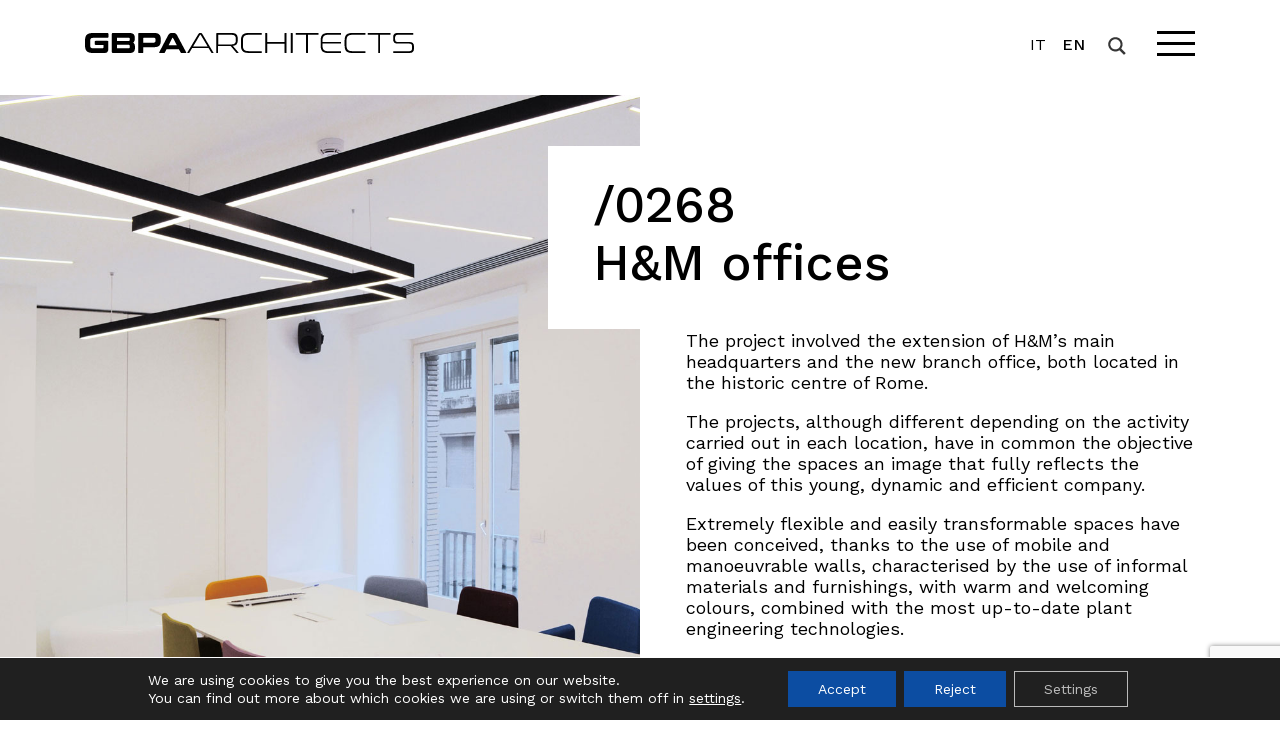

--- FILE ---
content_type: text/html; charset=UTF-8
request_url: https://www.gbpaarchitects.com/projects/uffici-hm/
body_size: 25461
content:

<!doctype html>
<!--[if lt IE 9]><html class="no-js no-svg ie lt-ie9 lt-ie8 lt-ie7" lang="en-US"> <![endif]-->
<!--[if IE 9]><html class="no-js no-svg ie ie9 lt-ie9 lt-ie8" lang="en-US"> <![endif]-->
<!--[if gt IE 9]><!--><html class="no-js no-svg" lang="en-US"> <!--<![endif]-->
<head>
    <meta charset="UTF-8" />
    <meta name="description" content="Società di progettazione integrata">
    <meta http-equiv="Content-Type" content="text/html; charset=UTF-8" />
    <meta http-equiv="X-UA-Compatible" content="IE=edge">
    <meta name="viewport" content="width=device-width, initial-scale=1">
    <link rel="author" href="https://www.gbpaarchitects.com/wp-content/themes/starter-theme/humans.txt" />
    <link rel="pingback" href="https://www.gbpaarchitects.com/xmlrpc.php" />
    <link rel="profile" href="http://gmpg.org/xfn/11">

		<link rel="apple-touch-icon" sizes="57x57" href="https://www.gbpaarchitects.com/wp-content/themes/starter-theme/favicon/apple-icon-57x57.png">
	<link rel="apple-touch-icon" sizes="60x60" href="https://www.gbpaarchitects.com/wp-content/themes/starter-theme/favicon/apple-icon-60x60.png">
	<link rel="apple-touch-icon" sizes="72x72" href="https://www.gbpaarchitects.com/wp-content/themes/starter-theme/favicon/apple-icon-72x72.png">
	<link rel="apple-touch-icon" sizes="76x76" href="https://www.gbpaarchitects.com/wp-content/themes/starter-theme/favicon/apple-icon-76x76.png">
	<link rel="apple-touch-icon" sizes="114x114" href="https://www.gbpaarchitects.com/wp-content/themes/starter-theme/favicon/apple-icon-114x114.png">
	<link rel="apple-touch-icon" sizes="120x120" href="https://www.gbpaarchitects.com/wp-content/themes/starter-theme/favicon/apple-icon-120x120.png">
	<link rel="apple-touch-icon" sizes="144x144" href="https://www.gbpaarchitects.com/wp-content/themes/starter-theme/favicon/apple-icon-144x144.png">
	<link rel="apple-touch-icon" sizes="152x152" href="https://www.gbpaarchitects.com/wp-content/themes/starter-theme/favicon/apple-icon-152x152.png">
	<link rel="apple-touch-icon" sizes="180x180" href="https://www.gbpaarchitects.com/wp-content/themes/starter-theme/favicon/apple-icon-180x180.png">
	<link rel="icon" type="image/png" sizes="192x192" href="https://www.gbpaarchitects.com/wp-content/themes/starter-theme/favicon/android-icon-192x192.png">
	<link rel="icon" type="image/png" sizes="32x32" href="https://www.gbpaarchitects.com/wp-content/themes/starter-theme/favicon/favicon-32x32.png">
	<link rel="icon" type="image/png" sizes="96x96" href="https://www.gbpaarchitects.com/wp-content/themes/starter-theme/favicon/favicon-96x96.png">
	<link rel="icon" type="image/png" sizes="16x16" href="https://www.gbpaarchitects.com/wp-content/themes/starter-theme/favicon/favicon-16x16.png">
	<meta name="msapplication-TileColor" content="#ffffff">
	<meta name="msapplication-TileImage" content="https://www.gbpaarchitects.com/wp-content/themes/starter-theme/favicon/ms-icon-144x144.png">
	<meta name="theme-color" content="#ffffff">
  
    <meta name='robots' content='index, follow, max-image-preview:large, max-snippet:-1, max-video-preview:-1' />

	<!-- This site is optimized with the Yoast SEO plugin v26.7 - https://yoast.com/wordpress/plugins/seo/ -->
	<title>H&amp;M offices - GBPA Architects</title>
	<link rel="canonical" href="https://www.gbpaarchitects.com/projects/uffici-hm/" />
	<meta property="og:locale" content="en_US" />
	<meta property="og:type" content="article" />
	<meta property="og:title" content="H&amp;M offices - GBPA Architects" />
	<meta property="og:description" content="The project involved the extension of H&amp;M&#8217;s main headquarters and the new branch office, both located in the historic centre of Rome. The projects, although different depending on the activity carried out in each location, have in common the objective of giving the spaces an image that fully reflects the values of this young, dynamic [&hellip;]" />
	<meta property="og:url" content="https://www.gbpaarchitects.com/projects/uffici-hm/" />
	<meta property="og:site_name" content="GBPA Architects" />
	<meta property="article:publisher" content="https://www.facebook.com/GBPA-Architects-182233098554151/" />
	<meta property="article:modified_time" content="2021-07-26T08:00:27+00:00" />
	<meta property="og:image" content="https://www.gbpaarchitects.com/wp-content/uploads/2021/03/uffici_hm_copertina.jpg" />
	<meta property="og:image:width" content="1000" />
	<meta property="og:image:height" content="1500" />
	<meta property="og:image:type" content="image/jpeg" />
	<meta name="twitter:card" content="summary_large_image" />
	<meta name="twitter:site" content="@GbpaArchitects" />
	<meta name="twitter:label1" content="Est. reading time" />
	<meta name="twitter:data1" content="1 minute" />
	<script type="application/ld+json" class="yoast-schema-graph">{"@context":"https://schema.org","@graph":[{"@type":"WebPage","@id":"https://www.gbpaarchitects.com/projects/uffici-hm/","url":"https://www.gbpaarchitects.com/projects/uffici-hm/","name":"H&M offices - GBPA Architects","isPartOf":{"@id":"https://www.gbpaarchitects.com/#website"},"primaryImageOfPage":{"@id":"https://www.gbpaarchitects.com/projects/uffici-hm/#primaryimage"},"image":{"@id":"https://www.gbpaarchitects.com/projects/uffici-hm/#primaryimage"},"thumbnailUrl":"https://www.gbpaarchitects.com/wp-content/uploads/2021/03/uffici_hm_copertina.jpg","datePublished":"2021-03-04T18:15:12+00:00","dateModified":"2021-07-26T08:00:27+00:00","breadcrumb":{"@id":"https://www.gbpaarchitects.com/projects/uffici-hm/#breadcrumb"},"inLanguage":"en-US","potentialAction":[{"@type":"ReadAction","target":["https://www.gbpaarchitects.com/projects/uffici-hm/"]}]},{"@type":"ImageObject","inLanguage":"en-US","@id":"https://www.gbpaarchitects.com/projects/uffici-hm/#primaryimage","url":"https://www.gbpaarchitects.com/wp-content/uploads/2021/03/uffici_hm_copertina.jpg","contentUrl":"https://www.gbpaarchitects.com/wp-content/uploads/2021/03/uffici_hm_copertina.jpg","width":1000,"height":1500},{"@type":"BreadcrumbList","@id":"https://www.gbpaarchitects.com/projects/uffici-hm/#breadcrumb","itemListElement":[{"@type":"ListItem","position":1,"name":"Home","item":"https://www.gbpaarchitects.com/"},{"@type":"ListItem","position":2,"name":"H&#038;M offices"}]},{"@type":"WebSite","@id":"https://www.gbpaarchitects.com/#website","url":"https://www.gbpaarchitects.com/","name":"GBPA Architects","description":"Società di progettazione integrata","potentialAction":[{"@type":"SearchAction","target":{"@type":"EntryPoint","urlTemplate":"https://www.gbpaarchitects.com/?s={search_term_string}"},"query-input":{"@type":"PropertyValueSpecification","valueRequired":true,"valueName":"search_term_string"}}],"inLanguage":"en-US"}]}</script>
	<!-- / Yoast SEO plugin. -->


<link rel='dns-prefetch' href='//www.googletagmanager.com' />
<link rel="alternate" title="oEmbed (JSON)" type="application/json+oembed" href="https://www.gbpaarchitects.com/wp-json/oembed/1.0/embed?url=https%3A%2F%2Fwww.gbpaarchitects.com%2Fprojects%2Fuffici-hm%2F" />
<link rel="alternate" title="oEmbed (XML)" type="text/xml+oembed" href="https://www.gbpaarchitects.com/wp-json/oembed/1.0/embed?url=https%3A%2F%2Fwww.gbpaarchitects.com%2Fprojects%2Fuffici-hm%2F&#038;format=xml" />
<style id='wp-img-auto-sizes-contain-inline-css' type='text/css'>
img:is([sizes=auto i],[sizes^="auto," i]){contain-intrinsic-size:3000px 1500px}
/*# sourceURL=wp-img-auto-sizes-contain-inline-css */
</style>
<style id='classic-theme-styles-inline-css' type='text/css'>
/*! This file is auto-generated */
.wp-block-button__link{color:#fff;background-color:#32373c;border-radius:9999px;box-shadow:none;text-decoration:none;padding:calc(.667em + 2px) calc(1.333em + 2px);font-size:1.125em}.wp-block-file__button{background:#32373c;color:#fff;text-decoration:none}
/*# sourceURL=/wp-includes/css/classic-themes.min.css */
</style>
<style id='global-styles-inline-css' type='text/css'>
:root{--wp--preset--aspect-ratio--square: 1;--wp--preset--aspect-ratio--4-3: 4/3;--wp--preset--aspect-ratio--3-4: 3/4;--wp--preset--aspect-ratio--3-2: 3/2;--wp--preset--aspect-ratio--2-3: 2/3;--wp--preset--aspect-ratio--16-9: 16/9;--wp--preset--aspect-ratio--9-16: 9/16;--wp--preset--color--black: #000000;--wp--preset--color--cyan-bluish-gray: #abb8c3;--wp--preset--color--white: #ffffff;--wp--preset--color--pale-pink: #f78da7;--wp--preset--color--vivid-red: #cf2e2e;--wp--preset--color--luminous-vivid-orange: #ff6900;--wp--preset--color--luminous-vivid-amber: #fcb900;--wp--preset--color--light-green-cyan: #7bdcb5;--wp--preset--color--vivid-green-cyan: #00d084;--wp--preset--color--pale-cyan-blue: #8ed1fc;--wp--preset--color--vivid-cyan-blue: #0693e3;--wp--preset--color--vivid-purple: #9b51e0;--wp--preset--gradient--vivid-cyan-blue-to-vivid-purple: linear-gradient(135deg,rgb(6,147,227) 0%,rgb(155,81,224) 100%);--wp--preset--gradient--light-green-cyan-to-vivid-green-cyan: linear-gradient(135deg,rgb(122,220,180) 0%,rgb(0,208,130) 100%);--wp--preset--gradient--luminous-vivid-amber-to-luminous-vivid-orange: linear-gradient(135deg,rgb(252,185,0) 0%,rgb(255,105,0) 100%);--wp--preset--gradient--luminous-vivid-orange-to-vivid-red: linear-gradient(135deg,rgb(255,105,0) 0%,rgb(207,46,46) 100%);--wp--preset--gradient--very-light-gray-to-cyan-bluish-gray: linear-gradient(135deg,rgb(238,238,238) 0%,rgb(169,184,195) 100%);--wp--preset--gradient--cool-to-warm-spectrum: linear-gradient(135deg,rgb(74,234,220) 0%,rgb(151,120,209) 20%,rgb(207,42,186) 40%,rgb(238,44,130) 60%,rgb(251,105,98) 80%,rgb(254,248,76) 100%);--wp--preset--gradient--blush-light-purple: linear-gradient(135deg,rgb(255,206,236) 0%,rgb(152,150,240) 100%);--wp--preset--gradient--blush-bordeaux: linear-gradient(135deg,rgb(254,205,165) 0%,rgb(254,45,45) 50%,rgb(107,0,62) 100%);--wp--preset--gradient--luminous-dusk: linear-gradient(135deg,rgb(255,203,112) 0%,rgb(199,81,192) 50%,rgb(65,88,208) 100%);--wp--preset--gradient--pale-ocean: linear-gradient(135deg,rgb(255,245,203) 0%,rgb(182,227,212) 50%,rgb(51,167,181) 100%);--wp--preset--gradient--electric-grass: linear-gradient(135deg,rgb(202,248,128) 0%,rgb(113,206,126) 100%);--wp--preset--gradient--midnight: linear-gradient(135deg,rgb(2,3,129) 0%,rgb(40,116,252) 100%);--wp--preset--font-size--small: 13px;--wp--preset--font-size--medium: 20px;--wp--preset--font-size--large: 36px;--wp--preset--font-size--x-large: 42px;--wp--preset--spacing--20: 0.44rem;--wp--preset--spacing--30: 0.67rem;--wp--preset--spacing--40: 1rem;--wp--preset--spacing--50: 1.5rem;--wp--preset--spacing--60: 2.25rem;--wp--preset--spacing--70: 3.38rem;--wp--preset--spacing--80: 5.06rem;--wp--preset--shadow--natural: 6px 6px 9px rgba(0, 0, 0, 0.2);--wp--preset--shadow--deep: 12px 12px 50px rgba(0, 0, 0, 0.4);--wp--preset--shadow--sharp: 6px 6px 0px rgba(0, 0, 0, 0.2);--wp--preset--shadow--outlined: 6px 6px 0px -3px rgb(255, 255, 255), 6px 6px rgb(0, 0, 0);--wp--preset--shadow--crisp: 6px 6px 0px rgb(0, 0, 0);}:where(.is-layout-flex){gap: 0.5em;}:where(.is-layout-grid){gap: 0.5em;}body .is-layout-flex{display: flex;}.is-layout-flex{flex-wrap: wrap;align-items: center;}.is-layout-flex > :is(*, div){margin: 0;}body .is-layout-grid{display: grid;}.is-layout-grid > :is(*, div){margin: 0;}:where(.wp-block-columns.is-layout-flex){gap: 2em;}:where(.wp-block-columns.is-layout-grid){gap: 2em;}:where(.wp-block-post-template.is-layout-flex){gap: 1.25em;}:where(.wp-block-post-template.is-layout-grid){gap: 1.25em;}.has-black-color{color: var(--wp--preset--color--black) !important;}.has-cyan-bluish-gray-color{color: var(--wp--preset--color--cyan-bluish-gray) !important;}.has-white-color{color: var(--wp--preset--color--white) !important;}.has-pale-pink-color{color: var(--wp--preset--color--pale-pink) !important;}.has-vivid-red-color{color: var(--wp--preset--color--vivid-red) !important;}.has-luminous-vivid-orange-color{color: var(--wp--preset--color--luminous-vivid-orange) !important;}.has-luminous-vivid-amber-color{color: var(--wp--preset--color--luminous-vivid-amber) !important;}.has-light-green-cyan-color{color: var(--wp--preset--color--light-green-cyan) !important;}.has-vivid-green-cyan-color{color: var(--wp--preset--color--vivid-green-cyan) !important;}.has-pale-cyan-blue-color{color: var(--wp--preset--color--pale-cyan-blue) !important;}.has-vivid-cyan-blue-color{color: var(--wp--preset--color--vivid-cyan-blue) !important;}.has-vivid-purple-color{color: var(--wp--preset--color--vivid-purple) !important;}.has-black-background-color{background-color: var(--wp--preset--color--black) !important;}.has-cyan-bluish-gray-background-color{background-color: var(--wp--preset--color--cyan-bluish-gray) !important;}.has-white-background-color{background-color: var(--wp--preset--color--white) !important;}.has-pale-pink-background-color{background-color: var(--wp--preset--color--pale-pink) !important;}.has-vivid-red-background-color{background-color: var(--wp--preset--color--vivid-red) !important;}.has-luminous-vivid-orange-background-color{background-color: var(--wp--preset--color--luminous-vivid-orange) !important;}.has-luminous-vivid-amber-background-color{background-color: var(--wp--preset--color--luminous-vivid-amber) !important;}.has-light-green-cyan-background-color{background-color: var(--wp--preset--color--light-green-cyan) !important;}.has-vivid-green-cyan-background-color{background-color: var(--wp--preset--color--vivid-green-cyan) !important;}.has-pale-cyan-blue-background-color{background-color: var(--wp--preset--color--pale-cyan-blue) !important;}.has-vivid-cyan-blue-background-color{background-color: var(--wp--preset--color--vivid-cyan-blue) !important;}.has-vivid-purple-background-color{background-color: var(--wp--preset--color--vivid-purple) !important;}.has-black-border-color{border-color: var(--wp--preset--color--black) !important;}.has-cyan-bluish-gray-border-color{border-color: var(--wp--preset--color--cyan-bluish-gray) !important;}.has-white-border-color{border-color: var(--wp--preset--color--white) !important;}.has-pale-pink-border-color{border-color: var(--wp--preset--color--pale-pink) !important;}.has-vivid-red-border-color{border-color: var(--wp--preset--color--vivid-red) !important;}.has-luminous-vivid-orange-border-color{border-color: var(--wp--preset--color--luminous-vivid-orange) !important;}.has-luminous-vivid-amber-border-color{border-color: var(--wp--preset--color--luminous-vivid-amber) !important;}.has-light-green-cyan-border-color{border-color: var(--wp--preset--color--light-green-cyan) !important;}.has-vivid-green-cyan-border-color{border-color: var(--wp--preset--color--vivid-green-cyan) !important;}.has-pale-cyan-blue-border-color{border-color: var(--wp--preset--color--pale-cyan-blue) !important;}.has-vivid-cyan-blue-border-color{border-color: var(--wp--preset--color--vivid-cyan-blue) !important;}.has-vivid-purple-border-color{border-color: var(--wp--preset--color--vivid-purple) !important;}.has-vivid-cyan-blue-to-vivid-purple-gradient-background{background: var(--wp--preset--gradient--vivid-cyan-blue-to-vivid-purple) !important;}.has-light-green-cyan-to-vivid-green-cyan-gradient-background{background: var(--wp--preset--gradient--light-green-cyan-to-vivid-green-cyan) !important;}.has-luminous-vivid-amber-to-luminous-vivid-orange-gradient-background{background: var(--wp--preset--gradient--luminous-vivid-amber-to-luminous-vivid-orange) !important;}.has-luminous-vivid-orange-to-vivid-red-gradient-background{background: var(--wp--preset--gradient--luminous-vivid-orange-to-vivid-red) !important;}.has-very-light-gray-to-cyan-bluish-gray-gradient-background{background: var(--wp--preset--gradient--very-light-gray-to-cyan-bluish-gray) !important;}.has-cool-to-warm-spectrum-gradient-background{background: var(--wp--preset--gradient--cool-to-warm-spectrum) !important;}.has-blush-light-purple-gradient-background{background: var(--wp--preset--gradient--blush-light-purple) !important;}.has-blush-bordeaux-gradient-background{background: var(--wp--preset--gradient--blush-bordeaux) !important;}.has-luminous-dusk-gradient-background{background: var(--wp--preset--gradient--luminous-dusk) !important;}.has-pale-ocean-gradient-background{background: var(--wp--preset--gradient--pale-ocean) !important;}.has-electric-grass-gradient-background{background: var(--wp--preset--gradient--electric-grass) !important;}.has-midnight-gradient-background{background: var(--wp--preset--gradient--midnight) !important;}.has-small-font-size{font-size: var(--wp--preset--font-size--small) !important;}.has-medium-font-size{font-size: var(--wp--preset--font-size--medium) !important;}.has-large-font-size{font-size: var(--wp--preset--font-size--large) !important;}.has-x-large-font-size{font-size: var(--wp--preset--font-size--x-large) !important;}
:where(.wp-block-post-template.is-layout-flex){gap: 1.25em;}:where(.wp-block-post-template.is-layout-grid){gap: 1.25em;}
:where(.wp-block-term-template.is-layout-flex){gap: 1.25em;}:where(.wp-block-term-template.is-layout-grid){gap: 1.25em;}
:where(.wp-block-columns.is-layout-flex){gap: 2em;}:where(.wp-block-columns.is-layout-grid){gap: 2em;}
:root :where(.wp-block-pullquote){font-size: 1.5em;line-height: 1.6;}
/*# sourceURL=global-styles-inline-css */
</style>
<link rel='stylesheet' id='contact-form-7-css' href='https://www.gbpaarchitects.com/wp-content/plugins/contact-form-7/includes/css/styles.css?ver=6.1.4' type='text/css' media='all' />
<link rel='stylesheet' id='wpml-legacy-horizontal-list-0-css' href='https://www.gbpaarchitects.com/wp-content/plugins/sitepress-multilingual-cms/templates/language-switchers/legacy-list-horizontal/style.min.css?ver=1' type='text/css' media='all' />
<link rel='stylesheet' id='page-template-css' href='https://www.gbpaarchitects.com/wp-content/themes/starter-theme/dist/css/single-projects.min.css?v=2.27&#038;ver=4a6f53180b0f5f6d3b740864cf6a4a42' type='text/css' media='all' />
<link rel='stylesheet' id='wpdreams-asl-basic-css' href='https://www.gbpaarchitects.com/wp-content/plugins/ajax-search-lite/css/style.basic.css?ver=4.13.4' type='text/css' media='all' />
<style id='wpdreams-asl-basic-inline-css' type='text/css'>

					div[id*='ajaxsearchlitesettings'].searchsettings .asl_option_inner label {
						font-size: 0px !important;
						color: rgba(0, 0, 0, 0);
					}
					div[id*='ajaxsearchlitesettings'].searchsettings .asl_option_inner label:after {
						font-size: 11px !important;
						position: absolute;
						top: 0;
						left: 0;
						z-index: 1;
					}
					.asl_w_container {
						width: 100%;
						margin: 0px 0px 0px 0px;
						min-width: 200px;
					}
					div[id*='ajaxsearchlite'].asl_m {
						width: 100%;
					}
					div[id*='ajaxsearchliteres'].wpdreams_asl_results div.resdrg span.highlighted {
						font-weight: bold;
						color: rgba(217, 49, 43, 1);
						background-color: rgba(238, 238, 238, 1);
					}
					div[id*='ajaxsearchliteres'].wpdreams_asl_results .results img.asl_image {
						width: 70px;
						height: 70px;
						object-fit: cover;
					}
					div[id*='ajaxsearchlite'].asl_r .results {
						max-height: none;
					}
					div[id*='ajaxsearchlite'].asl_r {
						position: absolute;
					}
				
						div.asl_r.asl_w.vertical .results .item::after {
							display: block;
							position: absolute;
							bottom: 0;
							content: '';
							height: 1px;
							width: 100%;
							background: #D8D8D8;
						}
						div.asl_r.asl_w.vertical .results .item.asl_last_item::after {
							display: none;
						}
					
/*# sourceURL=wpdreams-asl-basic-inline-css */
</style>
<link rel='stylesheet' id='wpdreams-asl-instance-css' href='https://www.gbpaarchitects.com/wp-content/plugins/ajax-search-lite/css/style-underline.css?ver=4.13.4' type='text/css' media='all' />
<link rel='stylesheet' id='moove_gdpr_frontend-css' href='https://www.gbpaarchitects.com/wp-content/plugins/gdpr-cookie-compliance/dist/styles/gdpr-main-nf.css?ver=5.0.9' type='text/css' media='all' />
<style id='moove_gdpr_frontend-inline-css' type='text/css'>
				#moove_gdpr_cookie_modal .moove-gdpr-modal-content .moove-gdpr-tab-main h3.tab-title, 
				#moove_gdpr_cookie_modal .moove-gdpr-modal-content .moove-gdpr-tab-main span.tab-title,
				#moove_gdpr_cookie_modal .moove-gdpr-modal-content .moove-gdpr-modal-left-content #moove-gdpr-menu li a, 
				#moove_gdpr_cookie_modal .moove-gdpr-modal-content .moove-gdpr-modal-left-content #moove-gdpr-menu li button,
				#moove_gdpr_cookie_modal .moove-gdpr-modal-content .moove-gdpr-modal-left-content .moove-gdpr-branding-cnt a,
				#moove_gdpr_cookie_modal .moove-gdpr-modal-content .moove-gdpr-modal-footer-content .moove-gdpr-button-holder a.mgbutton, 
				#moove_gdpr_cookie_modal .moove-gdpr-modal-content .moove-gdpr-modal-footer-content .moove-gdpr-button-holder button.mgbutton,
				#moove_gdpr_cookie_modal .cookie-switch .cookie-slider:after, 
				#moove_gdpr_cookie_modal .cookie-switch .slider:after, 
				#moove_gdpr_cookie_modal .switch .cookie-slider:after, 
				#moove_gdpr_cookie_modal .switch .slider:after,
				#moove_gdpr_cookie_info_bar .moove-gdpr-info-bar-container .moove-gdpr-info-bar-content p, 
				#moove_gdpr_cookie_info_bar .moove-gdpr-info-bar-container .moove-gdpr-info-bar-content p a,
				#moove_gdpr_cookie_info_bar .moove-gdpr-info-bar-container .moove-gdpr-info-bar-content a.mgbutton, 
				#moove_gdpr_cookie_info_bar .moove-gdpr-info-bar-container .moove-gdpr-info-bar-content button.mgbutton,
				#moove_gdpr_cookie_modal .moove-gdpr-modal-content .moove-gdpr-tab-main .moove-gdpr-tab-main-content h1, 
				#moove_gdpr_cookie_modal .moove-gdpr-modal-content .moove-gdpr-tab-main .moove-gdpr-tab-main-content h2, 
				#moove_gdpr_cookie_modal .moove-gdpr-modal-content .moove-gdpr-tab-main .moove-gdpr-tab-main-content h3, 
				#moove_gdpr_cookie_modal .moove-gdpr-modal-content .moove-gdpr-tab-main .moove-gdpr-tab-main-content h4, 
				#moove_gdpr_cookie_modal .moove-gdpr-modal-content .moove-gdpr-tab-main .moove-gdpr-tab-main-content h5, 
				#moove_gdpr_cookie_modal .moove-gdpr-modal-content .moove-gdpr-tab-main .moove-gdpr-tab-main-content h6,
				#moove_gdpr_cookie_modal .moove-gdpr-modal-content.moove_gdpr_modal_theme_v2 .moove-gdpr-modal-title .tab-title,
				#moove_gdpr_cookie_modal .moove-gdpr-modal-content.moove_gdpr_modal_theme_v2 .moove-gdpr-tab-main h3.tab-title, 
				#moove_gdpr_cookie_modal .moove-gdpr-modal-content.moove_gdpr_modal_theme_v2 .moove-gdpr-tab-main span.tab-title,
				#moove_gdpr_cookie_modal .moove-gdpr-modal-content.moove_gdpr_modal_theme_v2 .moove-gdpr-branding-cnt a {
					font-weight: inherit				}
			#moove_gdpr_cookie_modal,#moove_gdpr_cookie_info_bar,.gdpr_cookie_settings_shortcode_content{font-family:inherit}#moove_gdpr_save_popup_settings_button{background-color:#373737;color:#fff}#moove_gdpr_save_popup_settings_button:hover{background-color:#000}#moove_gdpr_cookie_info_bar .moove-gdpr-info-bar-container .moove-gdpr-info-bar-content a.mgbutton,#moove_gdpr_cookie_info_bar .moove-gdpr-info-bar-container .moove-gdpr-info-bar-content button.mgbutton{background-color:#0c4da2}#moove_gdpr_cookie_modal .moove-gdpr-modal-content .moove-gdpr-modal-footer-content .moove-gdpr-button-holder a.mgbutton,#moove_gdpr_cookie_modal .moove-gdpr-modal-content .moove-gdpr-modal-footer-content .moove-gdpr-button-holder button.mgbutton,.gdpr_cookie_settings_shortcode_content .gdpr-shr-button.button-green{background-color:#0c4da2;border-color:#0c4da2}#moove_gdpr_cookie_modal .moove-gdpr-modal-content .moove-gdpr-modal-footer-content .moove-gdpr-button-holder a.mgbutton:hover,#moove_gdpr_cookie_modal .moove-gdpr-modal-content .moove-gdpr-modal-footer-content .moove-gdpr-button-holder button.mgbutton:hover,.gdpr_cookie_settings_shortcode_content .gdpr-shr-button.button-green:hover{background-color:#fff;color:#0c4da2}#moove_gdpr_cookie_modal .moove-gdpr-modal-content .moove-gdpr-modal-close i,#moove_gdpr_cookie_modal .moove-gdpr-modal-content .moove-gdpr-modal-close span.gdpr-icon{background-color:#0c4da2;border:1px solid #0c4da2}#moove_gdpr_cookie_info_bar span.moove-gdpr-infobar-allow-all.focus-g,#moove_gdpr_cookie_info_bar span.moove-gdpr-infobar-allow-all:focus,#moove_gdpr_cookie_info_bar button.moove-gdpr-infobar-allow-all.focus-g,#moove_gdpr_cookie_info_bar button.moove-gdpr-infobar-allow-all:focus,#moove_gdpr_cookie_info_bar span.moove-gdpr-infobar-reject-btn.focus-g,#moove_gdpr_cookie_info_bar span.moove-gdpr-infobar-reject-btn:focus,#moove_gdpr_cookie_info_bar button.moove-gdpr-infobar-reject-btn.focus-g,#moove_gdpr_cookie_info_bar button.moove-gdpr-infobar-reject-btn:focus,#moove_gdpr_cookie_info_bar span.change-settings-button.focus-g,#moove_gdpr_cookie_info_bar span.change-settings-button:focus,#moove_gdpr_cookie_info_bar button.change-settings-button.focus-g,#moove_gdpr_cookie_info_bar button.change-settings-button:focus{-webkit-box-shadow:0 0 1px 3px #0c4da2;-moz-box-shadow:0 0 1px 3px #0c4da2;box-shadow:0 0 1px 3px #0c4da2}#moove_gdpr_cookie_modal .moove-gdpr-modal-content .moove-gdpr-modal-close i:hover,#moove_gdpr_cookie_modal .moove-gdpr-modal-content .moove-gdpr-modal-close span.gdpr-icon:hover,#moove_gdpr_cookie_info_bar span[data-href]>u.change-settings-button{color:#0c4da2}#moove_gdpr_cookie_modal .moove-gdpr-modal-content .moove-gdpr-modal-left-content #moove-gdpr-menu li.menu-item-selected a span.gdpr-icon,#moove_gdpr_cookie_modal .moove-gdpr-modal-content .moove-gdpr-modal-left-content #moove-gdpr-menu li.menu-item-selected button span.gdpr-icon{color:inherit}#moove_gdpr_cookie_modal .moove-gdpr-modal-content .moove-gdpr-modal-left-content #moove-gdpr-menu li a span.gdpr-icon,#moove_gdpr_cookie_modal .moove-gdpr-modal-content .moove-gdpr-modal-left-content #moove-gdpr-menu li button span.gdpr-icon{color:inherit}#moove_gdpr_cookie_modal .gdpr-acc-link{line-height:0;font-size:0;color:transparent;position:absolute}#moove_gdpr_cookie_modal .moove-gdpr-modal-content .moove-gdpr-modal-close:hover i,#moove_gdpr_cookie_modal .moove-gdpr-modal-content .moove-gdpr-modal-left-content #moove-gdpr-menu li a,#moove_gdpr_cookie_modal .moove-gdpr-modal-content .moove-gdpr-modal-left-content #moove-gdpr-menu li button,#moove_gdpr_cookie_modal .moove-gdpr-modal-content .moove-gdpr-modal-left-content #moove-gdpr-menu li button i,#moove_gdpr_cookie_modal .moove-gdpr-modal-content .moove-gdpr-modal-left-content #moove-gdpr-menu li a i,#moove_gdpr_cookie_modal .moove-gdpr-modal-content .moove-gdpr-tab-main .moove-gdpr-tab-main-content a:hover,#moove_gdpr_cookie_info_bar.moove-gdpr-dark-scheme .moove-gdpr-info-bar-container .moove-gdpr-info-bar-content a.mgbutton:hover,#moove_gdpr_cookie_info_bar.moove-gdpr-dark-scheme .moove-gdpr-info-bar-container .moove-gdpr-info-bar-content button.mgbutton:hover,#moove_gdpr_cookie_info_bar.moove-gdpr-dark-scheme .moove-gdpr-info-bar-container .moove-gdpr-info-bar-content a:hover,#moove_gdpr_cookie_info_bar.moove-gdpr-dark-scheme .moove-gdpr-info-bar-container .moove-gdpr-info-bar-content button:hover,#moove_gdpr_cookie_info_bar.moove-gdpr-dark-scheme .moove-gdpr-info-bar-container .moove-gdpr-info-bar-content span.change-settings-button:hover,#moove_gdpr_cookie_info_bar.moove-gdpr-dark-scheme .moove-gdpr-info-bar-container .moove-gdpr-info-bar-content button.change-settings-button:hover,#moove_gdpr_cookie_info_bar.moove-gdpr-dark-scheme .moove-gdpr-info-bar-container .moove-gdpr-info-bar-content u.change-settings-button:hover,#moove_gdpr_cookie_info_bar span[data-href]>u.change-settings-button,#moove_gdpr_cookie_info_bar.moove-gdpr-dark-scheme .moove-gdpr-info-bar-container .moove-gdpr-info-bar-content a.mgbutton.focus-g,#moove_gdpr_cookie_info_bar.moove-gdpr-dark-scheme .moove-gdpr-info-bar-container .moove-gdpr-info-bar-content button.mgbutton.focus-g,#moove_gdpr_cookie_info_bar.moove-gdpr-dark-scheme .moove-gdpr-info-bar-container .moove-gdpr-info-bar-content a.focus-g,#moove_gdpr_cookie_info_bar.moove-gdpr-dark-scheme .moove-gdpr-info-bar-container .moove-gdpr-info-bar-content button.focus-g,#moove_gdpr_cookie_info_bar.moove-gdpr-dark-scheme .moove-gdpr-info-bar-container .moove-gdpr-info-bar-content a.mgbutton:focus,#moove_gdpr_cookie_info_bar.moove-gdpr-dark-scheme .moove-gdpr-info-bar-container .moove-gdpr-info-bar-content button.mgbutton:focus,#moove_gdpr_cookie_info_bar.moove-gdpr-dark-scheme .moove-gdpr-info-bar-container .moove-gdpr-info-bar-content a:focus,#moove_gdpr_cookie_info_bar.moove-gdpr-dark-scheme .moove-gdpr-info-bar-container .moove-gdpr-info-bar-content button:focus,#moove_gdpr_cookie_info_bar.moove-gdpr-dark-scheme .moove-gdpr-info-bar-container .moove-gdpr-info-bar-content span.change-settings-button.focus-g,span.change-settings-button:focus,button.change-settings-button.focus-g,button.change-settings-button:focus,#moove_gdpr_cookie_info_bar.moove-gdpr-dark-scheme .moove-gdpr-info-bar-container .moove-gdpr-info-bar-content u.change-settings-button.focus-g,#moove_gdpr_cookie_info_bar.moove-gdpr-dark-scheme .moove-gdpr-info-bar-container .moove-gdpr-info-bar-content u.change-settings-button:focus{color:#0c4da2}#moove_gdpr_cookie_modal .moove-gdpr-branding.focus-g span,#moove_gdpr_cookie_modal .moove-gdpr-modal-content .moove-gdpr-tab-main a.focus-g,#moove_gdpr_cookie_modal .moove-gdpr-modal-content .moove-gdpr-tab-main .gdpr-cd-details-toggle.focus-g{color:#0c4da2}#moove_gdpr_cookie_modal.gdpr_lightbox-hide{display:none}#moove_gdpr_cookie_info_bar .moove-gdpr-info-bar-container .moove-gdpr-info-bar-content a.mgbutton,#moove_gdpr_cookie_info_bar .moove-gdpr-info-bar-container .moove-gdpr-info-bar-content button.mgbutton,#moove_gdpr_cookie_modal .moove-gdpr-modal-content .moove-gdpr-modal-footer-content .moove-gdpr-button-holder a.mgbutton,#moove_gdpr_cookie_modal .moove-gdpr-modal-content .moove-gdpr-modal-footer-content .moove-gdpr-button-holder button.mgbutton,.gdpr-shr-button,#moove_gdpr_cookie_info_bar .moove-gdpr-infobar-close-btn{border-radius:0}
/*# sourceURL=moove_gdpr_frontend-inline-css */
</style>
<script type="text/javascript" id="wpml-cookie-js-extra">
/* <![CDATA[ */
var wpml_cookies = {"wp-wpml_current_language":{"value":"en","expires":1,"path":"/"}};
var wpml_cookies = {"wp-wpml_current_language":{"value":"en","expires":1,"path":"/"}};
//# sourceURL=wpml-cookie-js-extra
/* ]]> */
</script>
<script type="text/javascript" src="https://www.gbpaarchitects.com/wp-content/plugins/sitepress-multilingual-cms/res/js/cookies/language-cookie.js?ver=486900" id="wpml-cookie-js" defer="defer" data-wp-strategy="defer"></script>
<script type="text/javascript" src="https://www.gbpaarchitects.com/wp-includes/js/jquery/jquery.min.js?ver=3.7.1" id="jquery-core-js"></script>
<script type="text/javascript" src="https://www.gbpaarchitects.com/wp-includes/js/jquery/jquery-migrate.min.js?ver=3.4.1" id="jquery-migrate-js"></script>
<script type="text/javascript" id="custom-js-js-extra">
/* <![CDATA[ */
var ajax = {"url":"https://www.gbpaarchitects.com/wp-admin/admin-ajax.php","ajax_nonce":"0173a84ace","assets_url":"https://www.gbpaarchitects.com/wp-content/themes/starter-theme"};
//# sourceURL=custom-js-js-extra
/* ]]> */
</script>
<script type="text/javascript" src="https://www.gbpaarchitects.com/wp-content/themes/starter-theme/dist/js/custom.js?v=2.27&amp;ver=4a6f53180b0f5f6d3b740864cf6a4a42" id="custom-js-js"></script>
<script type="text/javascript" id="enhanced-ecommerce-google-analytics-js-extra">
/* <![CDATA[ */
var ConvAioGlobal = {"nonce":"0e7442e035"};
//# sourceURL=enhanced-ecommerce-google-analytics-js-extra
/* ]]> */
</script>
<script type="text/javascript" src="https://www.gbpaarchitects.com/wp-content/plugins/enhanced-e-commerce-for-woocommerce-store/public/js/con-gtm-google-analytics.js?ver=7.2.14" id="enhanced-ecommerce-google-analytics-js"></script>
<script type="text/javascript" id="enhanced-ecommerce-google-analytics-js-after">
/* <![CDATA[ */
tvc_smd={"tvc_wcv":"","tvc_wpv":"6.9","tvc_eev":"7.2.14","tvc_sub_data":{"sub_id":"74611","cu_id":"64260","pl_id":"1","ga_tra_option":"GA4","ga_property_id":"","ga_measurement_id":"G-DRELCRQX4K","ga_ads_id":"","ga_gmc_id":"","ga_gmc_id_p":"","op_gtag_js":"0","op_en_e_t":"0","op_rm_t_t":"0","op_dy_rm_t_t":"0","op_li_ga_wi_ads":"0","gmc_is_product_sync":"0","gmc_is_site_verified":"0","gmc_is_domain_claim":"0","gmc_product_count":"0","fb_pixel_id":"1522025678827593"}};
//# sourceURL=enhanced-ecommerce-google-analytics-js-after
/* ]]> */
</script>

<!-- Google tag (gtag.js) snippet added by Site Kit -->
<!-- Google Analytics snippet added by Site Kit -->
<script type="text/javascript" src="https://www.googletagmanager.com/gtag/js?id=G-DRELCRQX4K" id="google_gtagjs-js" async></script>
<script type="text/javascript" id="google_gtagjs-js-after">
/* <![CDATA[ */
window.dataLayer = window.dataLayer || [];function gtag(){dataLayer.push(arguments);}
gtag("set","linker",{"domains":["www.gbpaarchitects.com"]});
gtag("js", new Date());
gtag("set", "developer_id.dZTNiMT", true);
gtag("config", "G-DRELCRQX4K");
 window._googlesitekit = window._googlesitekit || {}; window._googlesitekit.throttledEvents = []; window._googlesitekit.gtagEvent = (name, data) => { var key = JSON.stringify( { name, data } ); if ( !! window._googlesitekit.throttledEvents[ key ] ) { return; } window._googlesitekit.throttledEvents[ key ] = true; setTimeout( () => { delete window._googlesitekit.throttledEvents[ key ]; }, 5 ); gtag( "event", name, { ...data, event_source: "site-kit" } ); }; 
//# sourceURL=google_gtagjs-js-after
/* ]]> */
</script>
<link rel="https://api.w.org/" href="https://www.gbpaarchitects.com/wp-json/" /><link rel="alternate" title="JSON" type="application/json" href="https://www.gbpaarchitects.com/wp-json/wp/v2/projects/2473" /><link rel="EditURI" type="application/rsd+xml" title="RSD" href="https://www.gbpaarchitects.com/xmlrpc.php?rsd" />

<link rel='shortlink' href='https://www.gbpaarchitects.com/?p=2473' />
<meta name="generator" content="Site Kit by Google 1.168.0" /><meta name="generator" content="WPML ver:4.8.6 stt:1,27;" />
				<link rel="preconnect" href="https://fonts.gstatic.com" crossorigin />
				<link rel="preload" as="style" href="//fonts.googleapis.com/css?family=Open+Sans&display=swap" />
								<link rel="stylesheet" href="//fonts.googleapis.com/css?family=Open+Sans&display=swap" media="all" />
				<meta name="generator" content="Elementor 3.34.1; features: additional_custom_breakpoints; settings: css_print_method-external, google_font-enabled, font_display-swap">
        <script data-cfasync="false" data-no-optimize="1" data-pagespeed-no-defer>
            var tvc_lc = '';
        </script>
        <script data-cfasync="false" data-no-optimize="1" data-pagespeed-no-defer>
            var tvc_lc = '';
        </script>
<script data-cfasync="false" data-pagespeed-no-defer type="text/javascript">
      window.dataLayer = window.dataLayer || [];
      dataLayer.push({"event":"begin_datalayer","cov_ga4_measurment_id":"G-DRELCRQX4K","cov_fb_pixel_id":"1522025678827593","conv_track_email":"1","conv_track_phone":"1","conv_track_address":"1","conv_track_page_scroll":"1","conv_track_file_download":"1","conv_track_author":"1","conv_track_signup":"1","conv_track_signin":"1"});
    </script>    <!-- Google Tag Manager by Conversios-->
    <script>
      (function(w, d, s, l, i) {
        w[l] = w[l] || [];
        w[l].push({
          'gtm.start': new Date().getTime(),
          event: 'gtm.js'
        });
        var f = d.getElementsByTagName(s)[0],
          j = d.createElement(s),
          dl = l != 'dataLayer' ? '&l=' + l : '';
        j.async = true;
        j.src =
          'https://www.googletagmanager.com/gtm.js?id=' + i + dl;
        f.parentNode.insertBefore(j, f);
      })(window, document, 'script', 'dataLayer', 'GTM-K7X94DG');
    </script>
    <!-- End Google Tag Manager -->
      <script>
      (window.gaDevIds = window.gaDevIds || []).push('5CDcaG');
    </script>
  			<style>
				.e-con.e-parent:nth-of-type(n+4):not(.e-lazyloaded):not(.e-no-lazyload),
				.e-con.e-parent:nth-of-type(n+4):not(.e-lazyloaded):not(.e-no-lazyload) * {
					background-image: none !important;
				}
				@media screen and (max-height: 1024px) {
					.e-con.e-parent:nth-of-type(n+3):not(.e-lazyloaded):not(.e-no-lazyload),
					.e-con.e-parent:nth-of-type(n+3):not(.e-lazyloaded):not(.e-no-lazyload) * {
						background-image: none !important;
					}
				}
				@media screen and (max-height: 640px) {
					.e-con.e-parent:nth-of-type(n+2):not(.e-lazyloaded):not(.e-no-lazyload),
					.e-con.e-parent:nth-of-type(n+2):not(.e-lazyloaded):not(.e-no-lazyload) * {
						background-image: none !important;
					}
				}
			</style>
					<style type="text/css" id="wp-custom-css">
			#SoftExpert{
	display: none;
}

#SoftExpert{
	display: none;
}

.page-id-13 .organisation-chart-block .image-container {
	display: none;
}

.page-id-384 .organisation-chart-block .image-container {
	display: none;
}		</style>
					</head>

	<body class="wp-singular projects-template-default single single-projects postid-2473 wp-theme-starter-theme elementor-default" data-template="base.twig">
		<header class="header" >
							<div class="container">
					<a class="hdr-logo-link" href="https://www.gbpaarchitects.com" rel="home" style="padding-top:4px;"><svg version="1.1" id="Layer_1" xmlns="http://www.w3.org/2000/svg" xmlns:xlink="http://www.w3.org/1999/xlink" x="0px" y="0px"
	 viewBox="0 0 1200 72.9" style="enable-background:new 0 0 1200 72.9;" xml:space="preserve">
<style type="text/css">
	.st0{enable-background:new    ;}
</style>
<g class="st0">
	<path d="M82.4,0c1.9,0,2.8,0.9,2.8,2.7v12.2c0,1.8-0.9,2.7-2.8,2.7H30.2C21.1,17.6,19,20,19,29.4v14.5c0,9.4,2.2,11.8,11.2,11.8
		h33.1c3.1,0,4.3-1.3,4.3-4.7v-6.1c0-1-0.4-1.5-1.4-1.5H38.4c-1.9,0-2.7-0.9-2.7-2.7v-9.4c0-1.8,0.8-2.7,2.7-2.7H82
		c2.1,0,3.1,1,3.1,3.1V57c0,11.7-4.7,15.9-13.1,15.9H29.5C8.1,72.9,0,65.4,0,45.4V27.5C0,7.5,8.1,0,29.5,0H82.4z"/>
	<path d="M161.5,0c14.5,0,20,5.7,20,17.4v5c0,5.6-2.2,10-6.1,12.9c4.5,2.9,6.7,7.4,6.7,13.2v5.9c0,11.1-4.6,18.4-18.3,18.4h-62.9
		c-2.1,0-3.1-1-3.1-3.1V3.1c0-2.1,1-3.1,3.1-3.1H161.5z M116.6,29.4h40.3c4.7,0,6.4-1.6,6.4-4.7v-3c0-3.2-1.8-4.7-5.8-4.7h-39.6
		c-0.8,0-1.2,0.5-1.2,1.5V29.4z M116.6,42.7v11.8c0,1,0.4,1.5,1.2,1.5h39.7c4.1,0,5.8-1.5,5.8-4.8v-3.3c0-3.3-1.8-5.1-6.5-5.1H116.6
		z"/>
</g>
<g class="st0">
	<path d="M253.3,0c16.3,0,22.8,7.5,22.8,21.6V30c0,14.1-6.5,21.6-22.8,21.6h-40.5v18.6c0,1.8-0.9,2.7-2.7,2.7h-13.5
		c-1.8,0-2.7-0.9-2.7-2.7V3.1c0-2.1,1-3.1,3.1-3.1H253.3z M212.7,35.3h36.8c5.7,0,7.6-2.3,7.6-7.3v-3.9c0-4.9-1.9-7.2-7.6-7.2H214
		c-0.8,0-1.2,0.4-1.2,1.3V35.3z"/>
</g>
<g class="st0">
	<path d="M322.5,0c6.2,0,9.9,1.8,13.9,9.2l32.5,60.9c0.9,1.7,0.6,2.8-1.5,2.8h-15.8c-1.5,0-2.1-0.4-2.7-1.5l-6.4-12.2h-45.2
		l-6.2,12.2c-0.5,1-1.2,1.5-2.7,1.5h-16.2c-2,0-2.3-1.1-1.5-2.8l32-60.9c3.9-7.4,7.7-9.2,12.6-9.2H322.5z M304.6,45h30.5l-14-26.8
		c-0.3-0.5-0.6-0.7-1.1-0.7h-0.5c-0.5,0-0.8,0.2-1.2,0.7L304.6,45z"/>
</g>
<g class="st0">
	<path d="M421.9,0c2.9,0,4.4,0.8,6.2,4l40.4,67.6c0.5,0.8,0.2,1.4-0.6,1.4h-5.4c-0.7,0-1.1-0.2-1.5-0.8l-10.3-17.2h-60l-10.2,17.2
		c-0.3,0.6-0.7,0.8-1.5,0.8h-5.5c-0.8,0-1.1-0.5-0.6-1.4L413.3,4c1.8-3,3.3-4,5.7-4H421.9z M394.2,49.3h53.2l-25-41.9
		c-0.4-0.6-0.7-0.7-1.4-0.7h-0.5c-0.6,0-0.9,0.1-1.4,0.7L394.2,49.3z"/>
</g>
<g class="st0">
	<path d="M535.8,0c15.3,0,21.3,7.3,21.3,21v5c0,12.8-5.2,19.9-18.1,20.8l21.1,24.6c0.4,0.5,0.2,1.5-0.7,1.5h-5.6
		c-0.9,0-1.2-0.4-1.7-0.8l-20.6-24.6h-46v24.4c0,0.7-0.4,1-1.1,1h-4.8c-0.8,0-1.1-0.3-1.1-1V3.1c0-2.1,1-3.1,3.1-3.1H535.8z
		 M485.5,41.7h49.3c11,0,15.4-5.3,15.4-15.4v-4.5c0-10.1-4.4-15.3-15.4-15.3h-48.2c-0.7,0-1,0.3-1,1.1V41.7z"/>
</g>
<g class="st0">
	<path d="M643.5,0c0.7,0,1.1,0.3,1.1,1.1v4.4c0,0.8-0.4,1.1-1.1,1.1h-46.3c-15.7,0-21.3,5.6-21.3,21.3v16.9
		c0,15.7,5.6,21.3,21.3,21.3h46.3c0.7,0,1.1,0.4,1.1,1.1v4.5c0,0.7-0.4,1-1.1,1h-46.5c-20.4,0-28.2-7.5-28.2-27.5V27.5
		c0-20,7.8-27.5,28.2-27.5H643.5z"/>
	<path d="M663.2,0c0.7,0,1.1,0.3,1.1,1.1V33h63.8V1.1c0-0.8,0.3-1.1,1-1.1h4.9c0.7,0,1,0.3,1,1.1v70.7c0,0.7-0.3,1-1,1h-4.9
		c-0.7,0-1-0.3-1-1V39.2h-63.8v32.7c0,0.7-0.4,1-1.1,1h-4.8c-0.8,0-1.1-0.3-1.1-1V1.1c0-0.8,0.3-1.1,1.1-1.1H663.2z"/>
	<path d="M756.3,0c0.7,0,1.1,0.3,1.1,1.1v70.7c0,0.7-0.4,1-1.1,1h-4.8c-0.8,0-1.1-0.3-1.1-1V1.1c0-0.8,0.3-1.1,1.1-1.1H756.3z"/>
</g>
<g class="st0">
	<path d="M850.5,0c0.7,0,1,0.3,1,1.1v4.4c0,0.8-0.3,1.1-1,1.1h-37.1v65.2c0,0.7-0.4,1-1.1,1h-4.8c-0.8,0-1.1-0.3-1.1-1V6.7h-37
		c-0.7,0-1.1-0.3-1.1-1.1V1.1c0-0.8,0.4-1.1,1.1-1.1H850.5z"/>
</g>
<g class="st0">
	<path d="M933.2,0c0.7,0,1,0.3,1,1.1v4.3c0,0.7-0.3,1.1-1,1.1h-45.4c-15.7,0-21.5,5.6-21.5,21.3V33h66.3c0.7,0,1,0.3,1,1v3.7
		c0,0.7-0.3,1-1,1h-66.3V45c0,15.8,5.7,21.5,21.5,21.5h45.4c0.7,0,1,0.3,1,1v4.4c0,0.7-0.3,1-1,1h-45.5c-20.4,0-28.2-7.5-28.2-27.5
		V27.5c0-20,7.8-27.5,28.2-27.5H933.2z"/>
	<path d="M1021.7,0c0.7,0,1.1,0.3,1.1,1.1v4.4c0,0.8-0.4,1.1-1.1,1.1h-46.3C959.6,6.7,954,12.3,954,28v16.9
		c0,15.7,5.6,21.3,21.3,21.3h46.3c0.7,0,1.1,0.4,1.1,1.1v4.5c0,0.7-0.4,1-1.1,1h-46.5c-20.4,0-28.2-7.5-28.2-27.5V27.5
		c0-20,7.8-27.5,28.2-27.5H1021.7z"/>
	<path d="M1113.4,0c0.7,0,1,0.3,1,1.1v4.4c0,0.8-0.3,1.1-1,1.1h-37.1v65.2c0,0.7-0.4,1-1.1,1h-4.8c-0.8,0-1.1-0.3-1.1-1V6.7h-37
		c-0.7,0-1.1-0.3-1.1-1.1V1.1c0-0.8,0.4-1.1,1.1-1.1H1113.4z"/>
	<path d="M1196.4,0c0.7,0,1,0.3,1,1.1v4.3c0,0.7-0.3,1.1-1,1.1h-55.7c-7.1,0-9.6,4.1-9.6,10.2v6.1c0,6.7,2.9,10.1,9.6,10.1h43.8
		c10.6,0,15.5,5.5,15.5,15.7v8.6c0,9.2-4.3,15.5-15.5,15.5h-59.3c-0.8,0-1.1-0.3-1.1-1v-4.4c0-0.7,0.3-1,1.1-1h58.1
		c7.2,0,9.7-4.2,9.7-10.3v-7.2c0-6.7-2.9-10.1-9.7-10.1h-43.8c-10.5,0-15.5-5.5-15.5-15.7v-7.5c0-9.3,4.4-15.6,15.6-15.6H1196.4z"/>
</g>
</svg></a>
					<div class="lang-menu desktop">
						<ul class="wpml-ls-sub-menu"><li class="wpml-ls-slot-shortcode_actions wpml-ls-item wpml-ls-item-it "><a href="https://www.gbpaarchitects.com/it/projects/uffici-hm/" class=" wpml-ls-link"><span class="wpml-ls-native">it</a></li><li class="wpml-ls-slot-shortcode_actions wpml-ls-item wpml-ls-item-en "><a href="https://www.gbpaarchitects.com/projects/uffici-hm/" class="active-lang wpml-ls-link"><span class="wpml-ls-native">en</a></li></ul>
                      <div class="asl_w_container asl_w_container_1" data-id="1" data-instance="1">
	<div id='ajaxsearchlite1'
		data-id="1"
		data-instance="1"
		class="asl_w asl_m asl_m_1 asl_m_1_1">
		<div class="probox">

	
	<div class='prosettings' style='display:none;' data-opened=0>
				<div class='innericon'>
			<svg version="1.1" xmlns="http://www.w3.org/2000/svg" xmlns:xlink="http://www.w3.org/1999/xlink" x="0px" y="0px" width="22" height="22" viewBox="0 0 512 512" enable-background="new 0 0 512 512" xml:space="preserve">
					<polygon transform = "rotate(90 256 256)" points="142.332,104.886 197.48,50 402.5,256 197.48,462 142.332,407.113 292.727,256 "/>
				</svg>
		</div>
	</div>

	
	
	<div class='proinput'>
		<form role="search" action='#' autocomplete="off"
				aria-label="Search form">
			<input aria-label="Search input"
					type='search' class='orig'
					tabindex="0"
					name='phrase'
					placeholder='Search/Cerca'
					value=''
					autocomplete="off"/>
			<input aria-label="Search autocomplete input"
					type='text'
					class='autocomplete'
					tabindex="-1"
					name='phrase'
					value=''
					autocomplete="off" disabled/>
			<input type='submit' value="Start search" style='width:0; height: 0; visibility: hidden;'>
		</form>
	</div>

	
	
	<button class='promagnifier' tabindex="0" aria-label="Search magnifier button">
				<span class='innericon' style="display:block;">
			<svg version="1.1" xmlns="http://www.w3.org/2000/svg" xmlns:xlink="http://www.w3.org/1999/xlink" x="0px" y="0px" width="22" height="22" viewBox="0 0 512 512" enable-background="new 0 0 512 512" xml:space="preserve">
					<path d="M460.355,421.59L353.844,315.078c20.041-27.553,31.885-61.437,31.885-98.037
						C385.729,124.934,310.793,50,218.686,50C126.58,50,51.645,124.934,51.645,217.041c0,92.106,74.936,167.041,167.041,167.041
						c34.912,0,67.352-10.773,94.184-29.158L419.945,462L460.355,421.59z M100.631,217.041c0-65.096,52.959-118.056,118.055-118.056
						c65.098,0,118.057,52.959,118.057,118.056c0,65.096-52.959,118.056-118.057,118.056C153.59,335.097,100.631,282.137,100.631,217.041
						z"/>
				</svg>
		</span>
	</button>

	
	
	<div class='proloading'>

		<div class="asl_loader"><div class="asl_loader-inner asl_simple-circle"></div></div>

			</div>

			<div class='proclose'>
			<svg version="1.1" xmlns="http://www.w3.org/2000/svg" xmlns:xlink="http://www.w3.org/1999/xlink" x="0px"
				y="0px"
				width="12" height="12" viewBox="0 0 512 512" enable-background="new 0 0 512 512"
				xml:space="preserve">
				<polygon points="438.393,374.595 319.757,255.977 438.378,137.348 374.595,73.607 255.995,192.225 137.375,73.622 73.607,137.352 192.246,255.983 73.622,374.625 137.352,438.393 256.002,319.734 374.652,438.378 "/>
			</svg>
		</div>
	
	
</div>	</div>
	<div class='asl_data_container' style="display:none !important;">
		<div class="asl_init_data wpdreams_asl_data_ct"
	style="display:none !important;"
	id="asl_init_id_1"
	data-asl-id="1"
	data-asl-instance="1"
	data-settings="{&quot;homeurl&quot;:&quot;https:\/\/www.gbpaarchitects.com\/&quot;,&quot;resultstype&quot;:&quot;vertical&quot;,&quot;resultsposition&quot;:&quot;hover&quot;,&quot;itemscount&quot;:4,&quot;charcount&quot;:3,&quot;highlight&quot;:false,&quot;highlightWholewords&quot;:true,&quot;singleHighlight&quot;:false,&quot;scrollToResults&quot;:{&quot;enabled&quot;:false,&quot;offset&quot;:0},&quot;resultareaclickable&quot;:1,&quot;autocomplete&quot;:{&quot;enabled&quot;:false,&quot;lang&quot;:&quot;en&quot;,&quot;trigger_charcount&quot;:0},&quot;mobile&quot;:{&quot;menu_selector&quot;:&quot;#menu-toggle&quot;},&quot;trigger&quot;:{&quot;click&quot;:&quot;results_page&quot;,&quot;click_location&quot;:&quot;same&quot;,&quot;update_href&quot;:false,&quot;return&quot;:&quot;ajax_search&quot;,&quot;return_location&quot;:&quot;same&quot;,&quot;facet&quot;:true,&quot;type&quot;:true,&quot;redirect_url&quot;:&quot;?s={phrase}&quot;,&quot;delay&quot;:300},&quot;animations&quot;:{&quot;pc&quot;:{&quot;settings&quot;:{&quot;anim&quot;:&quot;fadedrop&quot;,&quot;dur&quot;:300},&quot;results&quot;:{&quot;anim&quot;:&quot;fadedrop&quot;,&quot;dur&quot;:300},&quot;items&quot;:&quot;voidanim&quot;},&quot;mob&quot;:{&quot;settings&quot;:{&quot;anim&quot;:&quot;fadedrop&quot;,&quot;dur&quot;:300},&quot;results&quot;:{&quot;anim&quot;:&quot;fadedrop&quot;,&quot;dur&quot;:300},&quot;items&quot;:&quot;voidanim&quot;}},&quot;autop&quot;:{&quot;state&quot;:true,&quot;phrase&quot;:&quot;&quot;,&quot;count&quot;:&quot;1&quot;},&quot;resPage&quot;:{&quot;useAjax&quot;:false,&quot;selector&quot;:&quot;#main&quot;,&quot;trigger_type&quot;:true,&quot;trigger_facet&quot;:true,&quot;trigger_magnifier&quot;:false,&quot;trigger_return&quot;:false},&quot;resultsSnapTo&quot;:&quot;left&quot;,&quot;results&quot;:{&quot;width&quot;:&quot;auto&quot;,&quot;width_tablet&quot;:&quot;auto&quot;,&quot;width_phone&quot;:&quot;auto&quot;},&quot;settingsimagepos&quot;:&quot;right&quot;,&quot;closeOnDocClick&quot;:true,&quot;overridewpdefault&quot;:false,&quot;override_method&quot;:&quot;get&quot;}"></div>
	<div id="asl_hidden_data">
		<svg style="position:absolute" height="0" width="0">
			<filter id="aslblur">
				<feGaussianBlur in="SourceGraphic" stdDeviation="4"/>
			</filter>
		</svg>
		<svg style="position:absolute" height="0" width="0">
			<filter id="no_aslblur"></filter>
		</svg>
	</div>
	</div>

	<div id='ajaxsearchliteres1'
	class='vertical wpdreams_asl_results asl_w asl_r asl_r_1 asl_r_1_1'>

	
	<div class="results">

		
		<div class="resdrg">
		</div>

		
	</div>

	
	
</div>

	<div id='__original__ajaxsearchlitesettings1'
		data-id="1"
		class="searchsettings wpdreams_asl_settings asl_w asl_s asl_s_1">
		<form name='options'
		aria-label="Search settings form"
		autocomplete = 'off'>

	
	
	<input type="hidden" name="filters_changed" style="display:none;" value="0">
	<input type="hidden" name="filters_initial" style="display:none;" value="1">

	<div class="asl_option_inner hiddend">
		<input type='hidden' name='qtranslate_lang' id='qtranslate_lang'
				value='0'/>
	</div>

			<div class="asl_option_inner hiddend">
			<input type='hidden' name='wpml_lang'
					value='en'/>
		</div>
	
	
	<fieldset class="asl_sett_scroll">
		<legend style="display: none;">Generic selectors</legend>
		<div class="asl_option" tabindex="0">
			<div class="asl_option_inner">
				<input type="checkbox" value="exact"
						aria-label="Exact matches only"
						name="asl_gen[]" />
				<div class="asl_option_checkbox"></div>
			</div>
			<div class="asl_option_label">
				Exact matches only			</div>
		</div>
		<div class="asl_option" tabindex="0">
			<div class="asl_option_inner">
				<input type="checkbox" value="title"
						aria-label="Search in title"
						name="asl_gen[]"  checked="checked"/>
				<div class="asl_option_checkbox"></div>
			</div>
			<div class="asl_option_label">
				Search in title			</div>
		</div>
		<div class="asl_option" tabindex="0">
			<div class="asl_option_inner">
				<input type="checkbox" value="content"
						aria-label="Search in content"
						name="asl_gen[]"  checked="checked"/>
				<div class="asl_option_checkbox"></div>
			</div>
			<div class="asl_option_label">
				Search in content			</div>
		</div>
		<div class="asl_option_inner hiddend">
			<input type="checkbox" value="excerpt"
					aria-label="Search in excerpt"
					name="asl_gen[]"  checked="checked"/>
			<div class="asl_option_checkbox"></div>
		</div>
	</fieldset>
	<fieldset class="asl_sett_scroll">
		<legend style="display: none;">Post Type Selectors</legend>
					<div class="asl_option" tabindex="0">
				<div class="asl_option_inner">
					<input type="checkbox" value="post"
							aria-label="Search in posts"
							name="customset[]" />
					<div class="asl_option_checkbox"></div>
				</div>
				<div class="asl_option_label">
					Search in posts				</div>
			</div>
						<div class="asl_option" tabindex="0">
				<div class="asl_option_inner">
					<input type="checkbox" value="page"
							aria-label="Search in pages"
							name="customset[]" checked="checked"/>
					<div class="asl_option_checkbox"></div>
				</div>
				<div class="asl_option_label">
					Search in pages				</div>
			</div>
						<div class="asl_option_inner hiddend">
				<input type="checkbox" value="projects"
						aria-label="Hidden option, ignore please"
						name="customset[]" checked="checked"/>
			</div>
						<div class="asl_option_inner hiddend">
				<input type="checkbox" value="news"
						aria-label="Hidden option, ignore please"
						name="customset[]" checked="checked"/>
			</div>
						<div class="asl_option_inner hiddend">
				<input type="checkbox" value="press"
						aria-label="Hidden option, ignore please"
						name="customset[]" checked="checked"/>
			</div>
						<div class="asl_option_inner hiddend">
				<input type="checkbox" value="management"
						aria-label="Hidden option, ignore please"
						name="customset[]" checked="checked"/>
			</div>
				</fieldset>
	</form>
	</div>
</div>
   
					</div><!-- lang-menu -->
					
					<button class="navbar-toggler " type="button" data-toggle="collapse" data-target="#nav-main" aria-controls="nav-main" aria-expanded="false" aria-label="Toggle navigation">
						<span>MENU</span>
						<span class="bar"></span>
						<span class="bar"></span>
						<span class="bar"></span>
						<span class="bar"></span>
					</button>
					<nav id="nav-main" class="nav-main" role="navigation">
						<div class="container">
							
							<style>
  @media only screen and (min-width: 992px) and (min-height: 650px) {
    .nav-main ul.main-menu li.menu-item>a {
        font-size: 2.5em;
        line-height: 1.16em;
    }
 }
</style>

		<ul class="main-menu">
						
												<li class=" menu-item menu-item-type-post_type menu-item-object-page menu-item-9459 ">
					<a target="" href="https://www.gbpaarchitects.com/about/">About</a>
														</li>
						
																																<li class="projects-link menu-item menu-item-type-custom menu-item-object-custom menu-item-415 submenu-open">
					<a target="" href="#">Works</a>
															<svg xmlns="http://www.w3.org/2000/svg" width="18.255" height="13.89" viewBox="0 0 18.255 13.89">
						<g id="Group_8" data-name="Group 8" transform="translate(-2827.577 -205.793)">
						  <path id="Path_7" data-name="Path 7" d="M2838.125,217.113h16.136" transform="translate(-10.548 -4.244)" fill="none" stroke="#000" stroke-width="2"/>
						  <path id="Path_8" data-name="Path 8" d="M2847.551,206.188l6.238,6.238-6.238,6.238" transform="translate(-9.371 0.313)" fill="none" stroke="#000" stroke-width="2"/>
						</g>
					  </svg>
					  <ul class="submenu">
						  <li>
																							  <a class="" href="https://www.gbpaarchitects.com/works/"  title="Works">
								  All Projects
							  </a>
						  </li>
																										<li>
							<a  class="" href="https://www.gbpaarchitects.com/project_categories/offices/" title="Offices">
								Offices
							</a>
						</li>
																										<li>
							<a  class="" href="https://www.gbpaarchitects.com/project_categories/residential/" title="Residential">
								Residential
							</a>
						</li>
																										<li>
							<a  class="" href="https://www.gbpaarchitects.com/project_categories/mixed-use-en/" title="Mixed use">
								Mixed use
							</a>
						</li>
																										<li>
							<a  class="" href="https://www.gbpaarchitects.com/project_categories/retail-en/" title="Retail">
								Retail
							</a>
						</li>
																										<li>
							<a  class="" href="https://www.gbpaarchitects.com/project_categories/hotel/" title="Hotel">
								Hotel
							</a>
						</li>
											  </ul>
									</li>
						
												<li class=" menu-item menu-item-type-post_type menu-item-object-page menu-item-1346 ">
					<a target="" href="https://www.gbpaarchitects.com/clients/">Clients</a>
														</li>
						
												<li class=" menu-item menu-item-type-post_type menu-item-object-page menu-item-411 ">
					<a target="" href="https://www.gbpaarchitects.com/press/">Press</a>
														</li>
						
												<li class=" menu-item menu-item-type-post_type menu-item-object-page menu-item-414 ">
					<a target="" href="https://www.gbpaarchitects.com/people/">People</a>
														</li>
						
												<li class=" menu-item menu-item-type-post_type menu-item-object-page menu-item-9896 ">
					<a target="" href="https://www.gbpaarchitects.com/news/">News</a>
														</li>
						
												<li class=" menu-item menu-item-type-post_type menu-item-object-page menu-item-9693 ">
					<a target="" href="https://www.gbpaarchitects.com/contacts/">Contacts</a>
														</li>
						
												<li class="search-link menu-item menu-item-type-custom menu-item-object-custom menu-item-416 ">
					<a target="" href="#">Search</a>
														</li>
						</ul>
	
							<div class="lang-menu mobile">
								<ul class="wpml-ls-sub-menu"><li class="wpml-ls-slot-shortcode_actions wpml-ls-item wpml-ls-item-it "><a href="https://www.gbpaarchitects.com/it/projects/uffici-hm/" class=" wpml-ls-link"><span class="wpml-ls-native">it</a></li><li class="wpml-ls-slot-shortcode_actions wpml-ls-item wpml-ls-item-en "><a href="https://www.gbpaarchitects.com/projects/uffici-hm/" class="active-lang wpml-ls-link"><span class="wpml-ls-native">en</a></li></ul>

								
								
							</div><!-- lang-menu -->
															<div class="socials-container">
																			<a href="https://www.instagram.com/gbpa_architects/" title="Instagram" target="_blank">
											<svg id="Group_18" data-name="Group 18" xmlns="http://www.w3.org/2000/svg" width="23.259" height="23.257" viewBox="0 0 23.259 23.257">
  <g id="Group_15" data-name="Group 15">
    <path id="Path_17" data-name="Path 17" d="M4111.007,1895.075q-.012-.816-.024-1.32c-.008-.333-.019-.694-.034-1.082a8.432,8.432,0,0,0-.536-2.824,6.1,6.1,0,0,0-3.407-3.405,8.517,8.517,0,0,0-2.822-.536c-.388-.016-.754-.032-1.095-.048s-.781-.024-1.32-.024h-4.759q-.8,0-1.317.024l-1.1.048a8.368,8.368,0,0,0-2.824.536,6.11,6.11,0,0,0-3.405,3.405,8.367,8.367,0,0,0-.536,2.824c-.016.388-.029.75-.037,1.082s-.016.776-.021,1.32-.013,1.338-.013,2.378c0,1.058,0,1.858.013,2.4s.013.982.021,1.317.021.7.037,1.085a8.349,8.349,0,0,0,.536,2.822,6.123,6.123,0,0,0,3.405,3.408,8.435,8.435,0,0,0,2.824.536q.582.024,1.085.048c.333.016.774.021,1.317.021h4.77c.539,0,.977-.005,1.32-.021s.707-.032,1.095-.048a8.416,8.416,0,0,0,2.822-.536,6.112,6.112,0,0,0,3.407-3.408,8.415,8.415,0,0,0,.536-2.822c.016-.388.026-.75.034-1.085s.016-.773.024-1.317.013-1.346.013-2.4C4111.02,1896.413,4111.014,1895.619,4111.007,1895.075Zm-2.088,4.735q0,.792-.024,1.283c-.016.327-.031.684-.045,1.074a6.394,6.394,0,0,1-.4,2.146,3.611,3.611,0,0,1-.863,1.351,3.408,3.408,0,0,1-1.328.863,6.442,6.442,0,0,1-2.17.4c-.391.016-.747.029-1.074.037s-.755.016-1.283.024-1.307.011-2.333.011q-1.564,0-2.354-.011t-1.282-.024c-.327-.008-.687-.021-1.074-.037a6.321,6.321,0,0,1-2.146-.4,4.065,4.065,0,0,1-1.354-.863,3.682,3.682,0,0,1-.863-1.351,6.412,6.412,0,0,1-.4-2.146c-.016-.391-.032-.747-.048-1.074s-.021-.755-.021-1.283v-4.69c0-.528.005-.955.021-1.283s.032-.683.048-1.072a6.5,6.5,0,0,1,.4-2.17,3.5,3.5,0,0,1,.863-1.33,3.686,3.686,0,0,1,1.354-.863,6.3,6.3,0,0,1,2.146-.4c.343-.032.657-.05.945-.058s.633-.013,1.037-.013h5.063q.792,0,1.283.024c.327.016.684.032,1.074.048a6.423,6.423,0,0,1,2.17.4,3.808,3.808,0,0,1,2.19,2.193,6.477,6.477,0,0,1,.4,2.17c.014.388.029.747.045,1.072s.024.755.024,1.283Z" transform="translate(-4087.76 -1885.837)"/>
  </g>
  <g id="Group_16" data-name="Group 16" transform="translate(5.67 5.646)">
    <path id="Path_18" data-name="Path 18" d="M4126.577,1916.091a5.98,5.98,0,1,0,1.75,4.22A5.751,5.751,0,0,0,4126.577,1916.091Zm-1.493,6.974a3.877,3.877,0,1,1-5.482-5.482,3.859,3.859,0,0,1,5.482,0,3.859,3.859,0,0,1,0,5.482Z" transform="translate(-4116.384 -1914.341)"/>
  </g>
  <g id="Group_17" data-name="Group 17" transform="translate(16.447 4.036)">
    <path id="Path_19" data-name="Path 19" d="M4173.57,1907.587a1.351,1.351,0,0,1-.409.992,1.325,1.325,0,0,1-.969.409,1.4,1.4,0,0,1-1.4-1.4,1.312,1.312,0,0,1,.409-.966,1.349,1.349,0,0,1,.99-.409,1.314,1.314,0,0,1,.979.409A1.344,1.344,0,0,1,4173.57,1907.587Z" transform="translate(-4170.793 -1906.212)"/>
  </g>
</svg>

										</a>
																			<a href="https://www.linkedin.com/company/gbpa-architects/" title="Linkedin" target="_blank">
											<svg id="Group_14" data-name="Group 14" xmlns="http://www.w3.org/2000/svg" width="21.357" height="20.374" viewBox="0 0 21.357 20.374">
  <path id="Path_12" data-name="Path 12" d="M5041.931,1920.366v7.872h-4.607V1920.9a4.475,4.475,0,0,0-.514-2.271,1.856,1.856,0,0,0-1.744-.882,2.2,2.2,0,0,0-1.555.526,3.416,3.416,0,0,0-.839,1.151,1.183,1.183,0,0,0-.111.527v8.285H5028v-13.776h4.562v1.968a.059.059,0,0,0-.067.066h.067v-.066a7.623,7.623,0,0,1,1.364-1.5,4.131,4.131,0,0,1,2.773-.783,5.05,5.05,0,0,1,3.757,1.5A6.51,6.51,0,0,1,5041.931,1920.366Z" transform="translate(-5020.574 -1907.865)"/>
  <path id="Path_13" data-name="Path 13" d="M4995.7,1884.77a2.15,2.15,0,0,1-.738,1.655,2.685,2.685,0,0,1-1.878.67,2.579,2.579,0,0,1-1.89-.67,2.228,2.228,0,0,1-.683-1.655,2.166,2.166,0,0,1,.727-1.7,2.766,2.766,0,0,1,1.913-.649,2.485,2.485,0,0,1,1.766.649A2.537,2.537,0,0,1,4995.7,1884.77Z" transform="translate(-4990.513 -1882.421)"/>
  <rect id="Rectangle_30" data-name="Rectangle 30" width="4.606" height="13.776" transform="translate(0.247 6.598)"/>
</svg>

										</a>
																	</div><!-- socials-container  -->
														<div class="search-panel">
								<div class="asl_w_container asl_w_container_2" data-id="2" data-instance="1">
	<div id='ajaxsearchlite2'
		data-id="2"
		data-instance="1"
		class="asl_w asl_m asl_m_2 asl_m_2_1">
		<div class="probox">

	
	<div class='prosettings' style='display:none;' data-opened=0>
				<div class='innericon'>
			<svg version="1.1" xmlns="http://www.w3.org/2000/svg" xmlns:xlink="http://www.w3.org/1999/xlink" x="0px" y="0px" width="22" height="22" viewBox="0 0 512 512" enable-background="new 0 0 512 512" xml:space="preserve">
					<polygon transform = "rotate(90 256 256)" points="142.332,104.886 197.48,50 402.5,256 197.48,462 142.332,407.113 292.727,256 "/>
				</svg>
		</div>
	</div>

	
	
	<div class='proinput'>
		<form role="search" action='#' autocomplete="off"
				aria-label="Search form">
			<input aria-label="Search input"
					type='search' class='orig'
					tabindex="0"
					name='phrase'
					placeholder='Search/Cerca'
					value=''
					autocomplete="off"/>
			<input aria-label="Search autocomplete input"
					type='text'
					class='autocomplete'
					tabindex="-1"
					name='phrase'
					value=''
					autocomplete="off" disabled/>
			<input type='submit' value="Start search" style='width:0; height: 0; visibility: hidden;'>
		</form>
	</div>

	
	
	<button class='promagnifier' tabindex="0" aria-label="Search magnifier button">
				<span class='innericon' style="display:block;">
			<svg version="1.1" xmlns="http://www.w3.org/2000/svg" xmlns:xlink="http://www.w3.org/1999/xlink" x="0px" y="0px" width="22" height="22" viewBox="0 0 512 512" enable-background="new 0 0 512 512" xml:space="preserve">
					<path d="M460.355,421.59L353.844,315.078c20.041-27.553,31.885-61.437,31.885-98.037
						C385.729,124.934,310.793,50,218.686,50C126.58,50,51.645,124.934,51.645,217.041c0,92.106,74.936,167.041,167.041,167.041
						c34.912,0,67.352-10.773,94.184-29.158L419.945,462L460.355,421.59z M100.631,217.041c0-65.096,52.959-118.056,118.055-118.056
						c65.098,0,118.057,52.959,118.057,118.056c0,65.096-52.959,118.056-118.057,118.056C153.59,335.097,100.631,282.137,100.631,217.041
						z"/>
				</svg>
		</span>
	</button>

	
	
	<div class='proloading'>

		<div class="asl_loader"><div class="asl_loader-inner asl_simple-circle"></div></div>

			</div>

			<div class='proclose'>
			<svg version="1.1" xmlns="http://www.w3.org/2000/svg" xmlns:xlink="http://www.w3.org/1999/xlink" x="0px"
				y="0px"
				width="12" height="12" viewBox="0 0 512 512" enable-background="new 0 0 512 512"
				xml:space="preserve">
				<polygon points="438.393,374.595 319.757,255.977 438.378,137.348 374.595,73.607 255.995,192.225 137.375,73.622 73.607,137.352 192.246,255.983 73.622,374.625 137.352,438.393 256.002,319.734 374.652,438.378 "/>
			</svg>
		</div>
	
	
</div>	</div>
	<div class='asl_data_container' style="display:none !important;">
		<div class="asl_init_data wpdreams_asl_data_ct"
	style="display:none !important;"
	id="asl_init_id_2"
	data-asl-id="2"
	data-asl-instance="1"
	data-settings="{&quot;homeurl&quot;:&quot;https:\/\/www.gbpaarchitects.com\/&quot;,&quot;resultstype&quot;:&quot;vertical&quot;,&quot;resultsposition&quot;:&quot;hover&quot;,&quot;itemscount&quot;:4,&quot;charcount&quot;:3,&quot;highlight&quot;:false,&quot;highlightWholewords&quot;:true,&quot;singleHighlight&quot;:false,&quot;scrollToResults&quot;:{&quot;enabled&quot;:false,&quot;offset&quot;:0},&quot;resultareaclickable&quot;:1,&quot;autocomplete&quot;:{&quot;enabled&quot;:false,&quot;lang&quot;:&quot;en&quot;,&quot;trigger_charcount&quot;:0},&quot;mobile&quot;:{&quot;menu_selector&quot;:&quot;#menu-toggle&quot;},&quot;trigger&quot;:{&quot;click&quot;:&quot;results_page&quot;,&quot;click_location&quot;:&quot;same&quot;,&quot;update_href&quot;:false,&quot;return&quot;:&quot;ajax_search&quot;,&quot;return_location&quot;:&quot;same&quot;,&quot;facet&quot;:true,&quot;type&quot;:true,&quot;redirect_url&quot;:&quot;?s={phrase}&quot;,&quot;delay&quot;:300},&quot;animations&quot;:{&quot;pc&quot;:{&quot;settings&quot;:{&quot;anim&quot;:&quot;fadedrop&quot;,&quot;dur&quot;:300},&quot;results&quot;:{&quot;anim&quot;:&quot;fadedrop&quot;,&quot;dur&quot;:300},&quot;items&quot;:&quot;voidanim&quot;},&quot;mob&quot;:{&quot;settings&quot;:{&quot;anim&quot;:&quot;fadedrop&quot;,&quot;dur&quot;:300},&quot;results&quot;:{&quot;anim&quot;:&quot;fadedrop&quot;,&quot;dur&quot;:300},&quot;items&quot;:&quot;voidanim&quot;}},&quot;autop&quot;:{&quot;state&quot;:true,&quot;phrase&quot;:&quot;&quot;,&quot;count&quot;:&quot;1&quot;},&quot;resPage&quot;:{&quot;useAjax&quot;:false,&quot;selector&quot;:&quot;#main&quot;,&quot;trigger_type&quot;:true,&quot;trigger_facet&quot;:true,&quot;trigger_magnifier&quot;:false,&quot;trigger_return&quot;:false},&quot;resultsSnapTo&quot;:&quot;left&quot;,&quot;results&quot;:{&quot;width&quot;:&quot;auto&quot;,&quot;width_tablet&quot;:&quot;auto&quot;,&quot;width_phone&quot;:&quot;auto&quot;},&quot;settingsimagepos&quot;:&quot;right&quot;,&quot;closeOnDocClick&quot;:true,&quot;overridewpdefault&quot;:false,&quot;override_method&quot;:&quot;get&quot;}"></div>
	</div>

	<div id='ajaxsearchliteres2'
	class='vertical wpdreams_asl_results asl_w asl_r asl_r_2 asl_r_2_1'>

	
	<div class="results">

		
		<div class="resdrg">
		</div>

		
	</div>

	
	
</div>

	<div id='__original__ajaxsearchlitesettings2'
		data-id="2"
		class="searchsettings wpdreams_asl_settings asl_w asl_s asl_s_2">
		<form name='options'
		aria-label="Search settings form"
		autocomplete = 'off'>

	
	
	<input type="hidden" name="filters_changed" style="display:none;" value="0">
	<input type="hidden" name="filters_initial" style="display:none;" value="1">

	<div class="asl_option_inner hiddend">
		<input type='hidden' name='qtranslate_lang' id='qtranslate_lang'
				value='0'/>
	</div>

			<div class="asl_option_inner hiddend">
			<input type='hidden' name='wpml_lang'
					value='en'/>
		</div>
	
	
	<fieldset class="asl_sett_scroll">
		<legend style="display: none;">Generic selectors</legend>
		<div class="asl_option" tabindex="0">
			<div class="asl_option_inner">
				<input type="checkbox" value="exact"
						aria-label="Exact matches only"
						name="asl_gen[]" />
				<div class="asl_option_checkbox"></div>
			</div>
			<div class="asl_option_label">
				Exact matches only			</div>
		</div>
		<div class="asl_option" tabindex="0">
			<div class="asl_option_inner">
				<input type="checkbox" value="title"
						aria-label="Search in title"
						name="asl_gen[]"  checked="checked"/>
				<div class="asl_option_checkbox"></div>
			</div>
			<div class="asl_option_label">
				Search in title			</div>
		</div>
		<div class="asl_option" tabindex="0">
			<div class="asl_option_inner">
				<input type="checkbox" value="content"
						aria-label="Search in content"
						name="asl_gen[]"  checked="checked"/>
				<div class="asl_option_checkbox"></div>
			</div>
			<div class="asl_option_label">
				Search in content			</div>
		</div>
		<div class="asl_option_inner hiddend">
			<input type="checkbox" value="excerpt"
					aria-label="Search in excerpt"
					name="asl_gen[]"  checked="checked"/>
			<div class="asl_option_checkbox"></div>
		</div>
	</fieldset>
	<fieldset class="asl_sett_scroll">
		<legend style="display: none;">Post Type Selectors</legend>
					<div class="asl_option" tabindex="0">
				<div class="asl_option_inner">
					<input type="checkbox" value="post"
							aria-label="Search in posts"
							name="customset[]" />
					<div class="asl_option_checkbox"></div>
				</div>
				<div class="asl_option_label">
					Search in posts				</div>
			</div>
						<div class="asl_option" tabindex="0">
				<div class="asl_option_inner">
					<input type="checkbox" value="page"
							aria-label="Search in pages"
							name="customset[]" checked="checked"/>
					<div class="asl_option_checkbox"></div>
				</div>
				<div class="asl_option_label">
					Search in pages				</div>
			</div>
						<div class="asl_option_inner hiddend">
				<input type="checkbox" value="projects"
						aria-label="Hidden option, ignore please"
						name="customset[]" checked="checked"/>
			</div>
						<div class="asl_option_inner hiddend">
				<input type="checkbox" value="news"
						aria-label="Hidden option, ignore please"
						name="customset[]" checked="checked"/>
			</div>
						<div class="asl_option_inner hiddend">
				<input type="checkbox" value="press"
						aria-label="Hidden option, ignore please"
						name="customset[]" checked="checked"/>
			</div>
						<div class="asl_option_inner hiddend">
				<input type="checkbox" value="management"
						aria-label="Hidden option, ignore please"
						name="customset[]" checked="checked"/>
			</div>
				</fieldset>
	</form>
	</div>
</div>

							</div><!-- search-panel -->
						</div><!-- container -->
					</nav><!-- #nav -->
				</div>
					</header>
				<section id="content" role="main" class="content-wrapper">

				<section class="jumbo-projects">
		<div class="image-background">
			<picture>
				<source media="(min-width: 768px)" alt="" srcset="https://www.gbpaarchitects.com/wp-content/uploads/2021/03/uffici_hm_copertina.jpg">
				<img src="https://www.gbpaarchitects.com/wp-content/uploads/2021/03/uffici_hm_copertina-683x1024.jpg" alt=""/>
			</picture>
		</div><!-- image-background -->
		<div class="text-container">
			<div class="container">
				<div class="breadcrumbs">
    <a href="https://www.gbpaarchitects.com">GBPA Architects</a>
    >

            <a href="https://www.gbpaarchitects.com/works/"  title="Projects">Projects</a>
        >
        
            <span>H&#038;M offices</span>
    
</div><!-- breadcrumbs -->				<div class="text-inner-container">
					<h1 class="bigger">/0268<br/>H&#038;M offices</h1>
					<div class="text-to-truncate-container">
						<div class="standard-text bigger-in-desktop">
							<p>The project involved the extension of H&amp;M&#8217;s main headquarters and the new branch office, both located in the historic centre of Rome.</p>
<p>The projects, although different depending on the activity carried out in each location, have in common the objective of giving the spaces an image that fully reflects the values of this young, dynamic and efficient company.</p>
<p>Extremely flexible and easily transformable spaces have been conceived, thanks to the use of mobile and manoeuvrable walls, characterised by the use of informal materials and furnishings, with warm and welcoming colours, combined with the most up-to-date plant engineering technologies.</p>

						</div>

						<div class="btn-container">
							<button class="read-more-single-projects standard-btn  box-left">Read more
								<span>+</span>
								  
							</button>
						</div><!-- btn-container -->
					</div>
					
				</div>
			</div>
		</div><!-- text-container -->
	</section><!-- jumbo-projects -->


	<div class="container">
		<article class="single-projects" id="post-2473">
			
			
			
			<section class="project-info-panel">
				<div class="side-info">
																							
												
																								<div class="info-column">
								

																
								<div class="info-group ">
																			<h4 class="projects-info-title">SITE</h4>
									
																			<span>Via del Corso, Rome | Italy</span>
																	</div><!-- info-group -->
																
																							

																
								<div class="info-group ">
																			<h4 class="projects-info-title">DATE</h4>
									
																			<span>2014 - 2015</span>
																	</div><!-- info-group -->
																
																							

																
								<div class="info-group ">
																			<h4 class="projects-info-title">AREA</h4>
									
																			<span>1.000 SQM</span>
																	</div><!-- info-group -->
																
																							

																
								<div class="info-group ">
																			<h4 class="projects-info-title">CLIENT</h4>
									
																			<span>H&M</span>
																	</div><!-- info-group -->
																
																	</div><!-- side-column -->
																																									<div class="info-column">
								

																
								<div class="info-group ">
																			<h4 class="projects-info-title">TYPE OF WORK</h4>
									
																			<span>Concept, architectural design (scheme design, detail design, construction design), site supervision</span>
																	</div><!-- info-group -->
																
																							

																
								<div class="info-group ">
																			<h4 class="projects-info-title">PARTNERS-IN-CHARGE</h4>
									
																			<span>Antonio Gioli, Federica De Leva</span>
																	</div><!-- info-group -->
																
																							

																
								<div class="info-group ">
																			<h4 class="projects-info-title">DESIGN TEAM</h4>
									
																			<span>Alberto Sismondini</span>
																	</div><!-- info-group -->
																
																	</div><!-- side-column -->
																																		
					
				</div><!-- side-info -->

			</section>

																	<section class="single-project-section medium_-_single_image">
						<a href="https://www.gbpaarchitects.com/wp-content/uploads/2021/03/uffici_hm_2.jpg" data-fslightbox="gallery-lightbox" class="img-link" >
    <img src="https://www.gbpaarchitects.com/wp-content/uploads/2021/03/uffici_hm_2.jpg" alt=""/>
</a>					</section>
														<section class="single-project-section small_-_3_images_2_texts">
						

                    <a href="https://www.gbpaarchitects.com/wp-content/uploads/2021/03/uffici_hm_4.jpg" data-fslightbox="gallery-lightbox" class="img-link img-0" >
            <img  src="https://www.gbpaarchitects.com/wp-content/uploads/2021/03/uffici_hm_4-1024x768.jpg" alt=""/>
        </a>
                            <a href="https://www.gbpaarchitects.com/wp-content/uploads/2021/03/uffici_hm_3.jpg" data-fslightbox="gallery-lightbox" class="img-link img-1" >
            <img  src="https://www.gbpaarchitects.com/wp-content/uploads/2021/03/uffici_hm_3-709x1024.jpg" alt=""/>
        </a>
                            <a href="https://www.gbpaarchitects.com/wp-content/uploads/2021/03/uffici_hm_5.jpg" data-fslightbox="gallery-lightbox" class="img-link img-2" >
            <img  src="https://www.gbpaarchitects.com/wp-content/uploads/2021/03/uffici_hm_5-768x1024.jpg" alt=""/>
        </a>
                    					</section>
														<section class="single-project-section medium_-_single_image">
						<a href="https://www.gbpaarchitects.com/wp-content/uploads/2021/03/uffici_hm_6.jpg" data-fslightbox="gallery-lightbox" class="img-link" >
    <img src="https://www.gbpaarchitects.com/wp-content/uploads/2021/03/uffici_hm_6.jpg" alt=""/>
</a>					</section>
				
			

			<div class="btn-container back-btn-container">
				<a href="https://www.gbpaarchitects.com/works/" class="standard-btn  box-left" title="Projects">
					<svg xmlns="http://www.w3.org/2000/svg" width="18.255" height="13.89" viewBox="0 0 18.255 13.89">
						<g id="Group_8" data-name="Group 8" transform="translate(1.414 0.707)">
						  <path id="Path_7" data-name="Path 7" d="M2854.261,217.113h-16.136" transform="translate(-2837.421 -210.744)" fill="none" stroke="#000" stroke-width="2"/>
						  <path id="Path_8" data-name="Path 8" d="M2853.789,206.188l-6.238,6.238,6.238,6.238" transform="translate(-2847.551 -206.188)" fill="none" stroke="#000" stroke-width="2"/>
						</g>
					</svg>
					 Back to projects
				</a>
			</div><!-- btn-container -->
			
		</article>
	</div><!-- container -->

		</section>

					<footer id="footer">
				<div class="container">
    <a class="hdr-logo-link" href="https://www.gbpaarchitects.com" rel="home"><?xml version="1.0" encoding="utf-8"?>
<!-- Generator: Adobe Illustrator 28.0.0, SVG Export Plug-In . SVG Version: 6.00 Build 0)  -->
<svg version="1.1" id="Layer_1" xmlns="http://www.w3.org/2000/svg" xmlns:xlink="http://www.w3.org/1999/xlink" x="0px" y="0px"
	 viewBox="0 0 1200 72.9" style="enable-background:new 0 0 1200 72.9;" xml:space="preserve">
<style type="text/css">
	.st0{enable-background:new    ;}
</style>
<g class="st0">
	<path d="M82.4,0c1.9,0,2.8,0.9,2.8,2.7v12.2c0,1.8-0.9,2.7-2.8,2.7H30.2C21.1,17.6,19,20,19,29.4v14.5c0,9.4,2.2,11.8,11.2,11.8
		h33.1c3.1,0,4.3-1.3,4.3-4.7v-6.1c0-1-0.4-1.5-1.4-1.5H38.4c-1.9,0-2.7-0.9-2.7-2.7v-9.4c0-1.8,0.8-2.7,2.7-2.7H82
		c2.1,0,3.1,1,3.1,3.1V57c0,11.7-4.7,15.9-13.1,15.9H29.5C8.1,72.9,0,65.4,0,45.4V27.5C0,7.5,8.1,0,29.5,0H82.4z"/>
	<path d="M161.5,0c14.5,0,20,5.7,20,17.4v5c0,5.6-2.2,10-6.1,12.9c4.5,2.9,6.7,7.4,6.7,13.2v5.9c0,11.1-4.6,18.4-18.3,18.4h-62.9
		c-2.1,0-3.1-1-3.1-3.1V3.1c0-2.1,1-3.1,3.1-3.1H161.5z M116.6,29.4h40.3c4.7,0,6.4-1.6,6.4-4.7v-3c0-3.2-1.8-4.7-5.8-4.7h-39.6
		c-0.8,0-1.2,0.5-1.2,1.5V29.4z M116.6,42.7v11.8c0,1,0.4,1.5,1.2,1.5h39.7c4.1,0,5.8-1.5,5.8-4.8v-3.3c0-3.3-1.8-5.1-6.5-5.1H116.6
		z"/>
</g>
<g class="st0">
	<path d="M253.3,0c16.3,0,22.8,7.5,22.8,21.6V30c0,14.1-6.5,21.6-22.8,21.6h-40.5v18.6c0,1.8-0.9,2.7-2.7,2.7h-13.5
		c-1.8,0-2.7-0.9-2.7-2.7V3.1c0-2.1,1-3.1,3.1-3.1H253.3z M212.7,35.3h36.8c5.7,0,7.6-2.3,7.6-7.3v-3.9c0-4.9-1.9-7.2-7.6-7.2H214
		c-0.8,0-1.2,0.4-1.2,1.3V35.3z"/>
</g>
<g class="st0">
	<path d="M322.5,0c6.2,0,9.9,1.8,13.9,9.2l32.5,60.9c0.9,1.7,0.6,2.8-1.5,2.8h-15.8c-1.5,0-2.1-0.4-2.7-1.5l-6.4-12.2h-45.2
		l-6.2,12.2c-0.5,1-1.2,1.5-2.7,1.5h-16.2c-2,0-2.3-1.1-1.5-2.8l32-60.9c3.9-7.4,7.7-9.2,12.6-9.2H322.5z M304.6,45h30.5l-14-26.8
		c-0.3-0.5-0.6-0.7-1.1-0.7h-0.5c-0.5,0-0.8,0.2-1.2,0.7L304.6,45z"/>
</g>
<g class="st0">
	<path d="M421.9,0c2.9,0,4.4,0.8,6.2,4l40.4,67.6c0.5,0.8,0.2,1.4-0.6,1.4h-5.4c-0.7,0-1.1-0.2-1.5-0.8l-10.3-17.2h-60l-10.2,17.2
		c-0.3,0.6-0.7,0.8-1.5,0.8h-5.5c-0.8,0-1.1-0.5-0.6-1.4L413.3,4c1.8-3,3.3-4,5.7-4H421.9z M394.2,49.3h53.2l-25-41.9
		c-0.4-0.6-0.7-0.7-1.4-0.7h-0.5c-0.6,0-0.9,0.1-1.4,0.7L394.2,49.3z"/>
</g>
<g class="st0">
	<path d="M535.8,0c15.3,0,21.3,7.3,21.3,21v5c0,12.8-5.2,19.9-18.1,20.8l21.1,24.6c0.4,0.5,0.2,1.5-0.7,1.5h-5.6
		c-0.9,0-1.2-0.4-1.7-0.8l-20.6-24.6h-46v24.4c0,0.7-0.4,1-1.1,1h-4.8c-0.8,0-1.1-0.3-1.1-1V3.1c0-2.1,1-3.1,3.1-3.1H535.8z
		 M485.5,41.7h49.3c11,0,15.4-5.3,15.4-15.4v-4.5c0-10.1-4.4-15.3-15.4-15.3h-48.2c-0.7,0-1,0.3-1,1.1V41.7z"/>
</g>
<g class="st0">
	<path d="M643.5,0c0.7,0,1.1,0.3,1.1,1.1v4.4c0,0.8-0.4,1.1-1.1,1.1h-46.3c-15.7,0-21.3,5.6-21.3,21.3v16.9
		c0,15.7,5.6,21.3,21.3,21.3h46.3c0.7,0,1.1,0.4,1.1,1.1v4.5c0,0.7-0.4,1-1.1,1h-46.5c-20.4,0-28.2-7.5-28.2-27.5V27.5
		c0-20,7.8-27.5,28.2-27.5H643.5z"/>
	<path d="M663.2,0c0.7,0,1.1,0.3,1.1,1.1V33h63.8V1.1c0-0.8,0.3-1.1,1-1.1h4.9c0.7,0,1,0.3,1,1.1v70.7c0,0.7-0.3,1-1,1h-4.9
		c-0.7,0-1-0.3-1-1V39.2h-63.8v32.7c0,0.7-0.4,1-1.1,1h-4.8c-0.8,0-1.1-0.3-1.1-1V1.1c0-0.8,0.3-1.1,1.1-1.1H663.2z"/>
	<path d="M756.3,0c0.7,0,1.1,0.3,1.1,1.1v70.7c0,0.7-0.4,1-1.1,1h-4.8c-0.8,0-1.1-0.3-1.1-1V1.1c0-0.8,0.3-1.1,1.1-1.1H756.3z"/>
</g>
<g class="st0">
	<path d="M850.5,0c0.7,0,1,0.3,1,1.1v4.4c0,0.8-0.3,1.1-1,1.1h-37.1v65.2c0,0.7-0.4,1-1.1,1h-4.8c-0.8,0-1.1-0.3-1.1-1V6.7h-37
		c-0.7,0-1.1-0.3-1.1-1.1V1.1c0-0.8,0.4-1.1,1.1-1.1H850.5z"/>
</g>
<g class="st0">
	<path d="M933.2,0c0.7,0,1,0.3,1,1.1v4.3c0,0.7-0.3,1.1-1,1.1h-45.4c-15.7,0-21.5,5.6-21.5,21.3V33h66.3c0.7,0,1,0.3,1,1v3.7
		c0,0.7-0.3,1-1,1h-66.3V45c0,15.8,5.7,21.5,21.5,21.5h45.4c0.7,0,1,0.3,1,1v4.4c0,0.7-0.3,1-1,1h-45.5c-20.4,0-28.2-7.5-28.2-27.5
		V27.5c0-20,7.8-27.5,28.2-27.5H933.2z"/>
	<path d="M1021.7,0c0.7,0,1.1,0.3,1.1,1.1v4.4c0,0.8-0.4,1.1-1.1,1.1h-46.3C959.6,6.7,954,12.3,954,28v16.9
		c0,15.7,5.6,21.3,21.3,21.3h46.3c0.7,0,1.1,0.4,1.1,1.1v4.5c0,0.7-0.4,1-1.1,1h-46.5c-20.4,0-28.2-7.5-28.2-27.5V27.5
		c0-20,7.8-27.5,28.2-27.5H1021.7z"/>
	<path d="M1113.4,0c0.7,0,1,0.3,1,1.1v4.4c0,0.8-0.3,1.1-1,1.1h-37.1v65.2c0,0.7-0.4,1-1.1,1h-4.8c-0.8,0-1.1-0.3-1.1-1V6.7h-37
		c-0.7,0-1.1-0.3-1.1-1.1V1.1c0-0.8,0.4-1.1,1.1-1.1H1113.4z"/>
	<path d="M1196.4,0c0.7,0,1,0.3,1,1.1v4.3c0,0.7-0.3,1.1-1,1.1h-55.7c-7.1,0-9.6,4.1-9.6,10.2v6.1c0,6.7,2.9,10.1,9.6,10.1h43.8
		c10.6,0,15.5,5.5,15.5,15.7v8.6c0,9.2-4.3,15.5-15.5,15.5h-59.3c-0.8,0-1.1-0.3-1.1-1v-4.4c0-0.7,0.3-1,1.1-1h58.1
		c7.2,0,9.7-4.2,9.7-10.3v-7.2c0-6.7-2.9-10.1-9.7-10.1h-43.8c-10.5,0-15.5-5.5-15.5-15.7v-7.5c0-9.3,4.4-15.6,15.6-15.6H1196.4z"/>
</g>
</svg></a>

            <div class="footer-menu-container">
                            <ul>
                                            <li>
                            <a href="https://www.gbpaarchitects.com/about/" title="About" target="">
                                About
                            </a>
                        </li>
                                            <li>
                            <a href="https://www.gbpaarchitects.com/works/" title="Works" target="">
                                Works
                            </a>
                        </li>
                                            <li>
                            <a href="https://www.gbpaarchitects.com/clienti-gbpa-architects/" title="Clients" target="">
                                Clients
                            </a>
                        </li>
                                            <li>
                            <a href="https://www.gbpaarchitects.com/people/" title="People" target="">
                                People
                            </a>
                        </li>
                                    </ul>
                            <ul>
                                            <li>
                            <a href="https://www.gbpaarchitects.com/press/" title="Press" target="">
                                Press
                            </a>
                        </li>
                                            <li>
                            <a href="https://www.gbpaarchitects.com/news/" title="News" target="">
                                News
                            </a>
                        </li>
                                            <li>
                            <a href="https://www.gbpaarchitects.com/contacts/" title="Contacts" target="">
                                Contacts
                            </a>
                        </li>
                                    </ul>
                    </div><!-- footer-menu-container -->
    
            <div class="standard-text">
            <p>GBPA Architects<br />
sede legale: Via Andrea Solari, 9<br />
20144 Milano<br />
P.IVA: 05246480965<br />
REA: 1806518</p>

        </div>
    
    
            <div class="bigger-text">
            <p><a href="https://www.gbpaarchitects.com/privacy-policy/">PRIVACY</a> &amp; <a href="https://www.gbpaarchitects.com/cookie-policy/">COOKIE POLICY</a></p>

        </div>
    
            <div class="socials-container">
                            <a href="https://www.instagram.com/gbpa_architects/" title="Instagram" target="_blank">
                    <svg id="Group_18" data-name="Group 18" xmlns="http://www.w3.org/2000/svg" width="23.259" height="23.257" viewBox="0 0 23.259 23.257">
  <g id="Group_15" data-name="Group 15">
    <path id="Path_17" data-name="Path 17" d="M4111.007,1895.075q-.012-.816-.024-1.32c-.008-.333-.019-.694-.034-1.082a8.432,8.432,0,0,0-.536-2.824,6.1,6.1,0,0,0-3.407-3.405,8.517,8.517,0,0,0-2.822-.536c-.388-.016-.754-.032-1.095-.048s-.781-.024-1.32-.024h-4.759q-.8,0-1.317.024l-1.1.048a8.368,8.368,0,0,0-2.824.536,6.11,6.11,0,0,0-3.405,3.405,8.367,8.367,0,0,0-.536,2.824c-.016.388-.029.75-.037,1.082s-.016.776-.021,1.32-.013,1.338-.013,2.378c0,1.058,0,1.858.013,2.4s.013.982.021,1.317.021.7.037,1.085a8.349,8.349,0,0,0,.536,2.822,6.123,6.123,0,0,0,3.405,3.408,8.435,8.435,0,0,0,2.824.536q.582.024,1.085.048c.333.016.774.021,1.317.021h4.77c.539,0,.977-.005,1.32-.021s.707-.032,1.095-.048a8.416,8.416,0,0,0,2.822-.536,6.112,6.112,0,0,0,3.407-3.408,8.415,8.415,0,0,0,.536-2.822c.016-.388.026-.75.034-1.085s.016-.773.024-1.317.013-1.346.013-2.4C4111.02,1896.413,4111.014,1895.619,4111.007,1895.075Zm-2.088,4.735q0,.792-.024,1.283c-.016.327-.031.684-.045,1.074a6.394,6.394,0,0,1-.4,2.146,3.611,3.611,0,0,1-.863,1.351,3.408,3.408,0,0,1-1.328.863,6.442,6.442,0,0,1-2.17.4c-.391.016-.747.029-1.074.037s-.755.016-1.283.024-1.307.011-2.333.011q-1.564,0-2.354-.011t-1.282-.024c-.327-.008-.687-.021-1.074-.037a6.321,6.321,0,0,1-2.146-.4,4.065,4.065,0,0,1-1.354-.863,3.682,3.682,0,0,1-.863-1.351,6.412,6.412,0,0,1-.4-2.146c-.016-.391-.032-.747-.048-1.074s-.021-.755-.021-1.283v-4.69c0-.528.005-.955.021-1.283s.032-.683.048-1.072a6.5,6.5,0,0,1,.4-2.17,3.5,3.5,0,0,1,.863-1.33,3.686,3.686,0,0,1,1.354-.863,6.3,6.3,0,0,1,2.146-.4c.343-.032.657-.05.945-.058s.633-.013,1.037-.013h5.063q.792,0,1.283.024c.327.016.684.032,1.074.048a6.423,6.423,0,0,1,2.17.4,3.808,3.808,0,0,1,2.19,2.193,6.477,6.477,0,0,1,.4,2.17c.014.388.029.747.045,1.072s.024.755.024,1.283Z" transform="translate(-4087.76 -1885.837)"/>
  </g>
  <g id="Group_16" data-name="Group 16" transform="translate(5.67 5.646)">
    <path id="Path_18" data-name="Path 18" d="M4126.577,1916.091a5.98,5.98,0,1,0,1.75,4.22A5.751,5.751,0,0,0,4126.577,1916.091Zm-1.493,6.974a3.877,3.877,0,1,1-5.482-5.482,3.859,3.859,0,0,1,5.482,0,3.859,3.859,0,0,1,0,5.482Z" transform="translate(-4116.384 -1914.341)"/>
  </g>
  <g id="Group_17" data-name="Group 17" transform="translate(16.447 4.036)">
    <path id="Path_19" data-name="Path 19" d="M4173.57,1907.587a1.351,1.351,0,0,1-.409.992,1.325,1.325,0,0,1-.969.409,1.4,1.4,0,0,1-1.4-1.4,1.312,1.312,0,0,1,.409-.966,1.349,1.349,0,0,1,.99-.409,1.314,1.314,0,0,1,.979.409A1.344,1.344,0,0,1,4173.57,1907.587Z" transform="translate(-4170.793 -1906.212)"/>
  </g>
</svg>

                </a>
                            <a href="https://www.linkedin.com/company/gbpa-architects/" title="Linkedin" target="_blank">
                    <svg id="Group_14" data-name="Group 14" xmlns="http://www.w3.org/2000/svg" width="21.357" height="20.374" viewBox="0 0 21.357 20.374">
  <path id="Path_12" data-name="Path 12" d="M5041.931,1920.366v7.872h-4.607V1920.9a4.475,4.475,0,0,0-.514-2.271,1.856,1.856,0,0,0-1.744-.882,2.2,2.2,0,0,0-1.555.526,3.416,3.416,0,0,0-.839,1.151,1.183,1.183,0,0,0-.111.527v8.285H5028v-13.776h4.562v1.968a.059.059,0,0,0-.067.066h.067v-.066a7.623,7.623,0,0,1,1.364-1.5,4.131,4.131,0,0,1,2.773-.783,5.05,5.05,0,0,1,3.757,1.5A6.51,6.51,0,0,1,5041.931,1920.366Z" transform="translate(-5020.574 -1907.865)"/>
  <path id="Path_13" data-name="Path 13" d="M4995.7,1884.77a2.15,2.15,0,0,1-.738,1.655,2.685,2.685,0,0,1-1.878.67,2.579,2.579,0,0,1-1.89-.67,2.228,2.228,0,0,1-.683-1.655,2.166,2.166,0,0,1,.727-1.7,2.766,2.766,0,0,1,1.913-.649,2.485,2.485,0,0,1,1.766.649A2.537,2.537,0,0,1,4995.7,1884.77Z" transform="translate(-4990.513 -1882.421)"/>
  <rect id="Rectangle_30" data-name="Rectangle 30" width="4.606" height="13.776" transform="translate(0.247 6.598)"/>
</svg>

                </a>
                    </div><!-- socials-container  -->
    
</div><!-- container -->			</footer>
			    <script data-cfasync="false" data-no-optimize="1" data-pagespeed-no-defer>
      tvc_js = new TVC_GTM_Enhanced({"affiliation":"GBPA Architects","is_admin":"","tracking_option":"GA4","property_id":"","measurement_id":"G-DRELCRQX4K","google_ads_id":"","fb_pixel_id":"1522025678827593","tvc_ajax_url":"https:\/\/www.gbpaarchitects.com\/wp-admin\/admin-ajax.php"});
      
        /*
         * Contact form 7 - formSubmit event
         */
        var wpcf7Elm = document.querySelector('.wpcf7');
        if (wpcf7Elm) {
          wpcf7Elm.addEventListener('wpcf7submit', function(event) {
            if (event.detail.status == 'mail_sent') {
              tvc_js.formsubmit_cf7_tracking(event);
            }
          }, false);
        }

      
      
      
        /*
         * Global - jjQuery event handler that is triggered when an AJAX request completes successfully.
         */
        jQuery(document).ajaxSuccess(function(event, xhr, settings) {

          
            // WpForm - formSubmit event
            if (settings.data instanceof FormData) {
              var formdata = [];
              for (var pair of settings.data.entries()) {

                if ('form_id' in formdata && 'action' in formdata)
                  break;

                if (pair[0] == 'wpforms[id]')
                  formdata['form_id'] = pair[1];

                if (pair[0] == 'action' && pair[1] == 'wpforms_submit')
                  formdata['action'] = pair[1];

              }
              if (formdata['action'] == 'wpforms_submit' && settings.data != 'action=datalayer_push') {
                var data = [];
                tvc_js.formsubmit_ajax_tracking(formdata);
                return;
              }
            }
          
          
        });
          </script>
<script type="speculationrules">
{"prefetch":[{"source":"document","where":{"and":[{"href_matches":"/*"},{"not":{"href_matches":["/wp-*.php","/wp-admin/*","/wp-content/uploads/*","/wp-content/*","/wp-content/plugins/*","/wp-content/themes/starter-theme/*","/*\\?(.+)"]}},{"not":{"selector_matches":"a[rel~=\"nofollow\"]"}},{"not":{"selector_matches":".no-prefetch, .no-prefetch a"}}]},"eagerness":"conservative"}]}
</script>
    <script type="text/javascript">
    jQuery(document).ready(function($j) {
        // Seleziona il container specifico (istanza 1)
        var $container = $j('.asl_w_container_1 #ajaxsearchlite1');
        var $magnifier = $container.find('button.promagnifier');
        var $closeBtn = $container.find('.proclose');
        var $input = $container.find('.proinput');
        
        // Stato iniziale: nascondi tutto tranne l'icona
        $container.addClass('collapsed');
        $j('.asl_w_container_1').addClass('collapsed');
        $input.hide();
        $closeBtn.hide();
        
        // Funzione per espandere il box
        function expandBox() {
            $container.removeClass('collapsed').addClass('expanded');
            $j('.asl_w_container_1').removeClass('collapsed').addClass('expanded');
            $input.fadeIn(300);
            $closeBtn.fadeIn(300);
            // Focus sull'input dopo l'animazione
            setTimeout(function() {
                $input.find('input.orig').focus();
            }, 300);
        }
        
        // Funzione per collassare il box
        function collapseBox() {
            $input.fadeOut(300);
            $closeBtn.fadeOut(300);
            setTimeout(function() {
                $container.removeClass('expanded').addClass('collapsed');
                $j('.asl_w_container_1').removeClass('expanded').addClass('collapsed');
            }, 300);
            // Rimuovi il focus e pulisci l'input
            $input.find('input.orig').blur().val('');
        }
        
        // Click sull'icona di ricerca
        $magnifier.on('click', function(e) {
            e.preventDefault();
            e.stopPropagation();
            
            if ($container.hasClass('collapsed')) {
                expandBox();
            } else {
                collapseBox();
            }
        });
        
        // Click sulla X
        $closeBtn.on('click', function(e) {
            e.preventDefault();
            e.stopPropagation();
            collapseBox();
        });
        
        // Opzionale: chiudi se si clicca fuori dal box
        $j(document).on('click', function(e) {
            if ($container.hasClass('expanded') && 
                !$j(e.target).closest('.asl_w_container_1').length) {
                collapseBox();
            }
        });
    });
    </script>
    <style type="text/css">
    /* Posizionamento del container - ancorato a destra */
    .asl_w_container_1 {
        position: absolute;
        top: -3px;
        right: -30px;
        display: flex;
        justify-content: flex-end;
        width: 40px;
        min-width: 0 !important;
        transition: width 0.3s ease;
    }
    
    /* Stili per lo stato collassato */
    .asl_w_container_1.collapsed {
        width: 40px !important;
    }
    
    .asl_w_container_1 #ajaxsearchlite1.collapsed {
        width: 40px !important;
        /*transition: none;*/
		box-shadow: none !important;
    }
    
    .asl_w_container_1 #ajaxsearchlite1.collapsed .probox {
        width: 40px !important;
        display: flex;
        justify-content: flex-end;
    }
    
    /* Nascondi gli elementi non visibili nello stato collapsed */
    .asl_w_container_1 #ajaxsearchlite1.collapsed .proinput,
    .asl_w_container_1 #ajaxsearchlite1.collapsed .proclose {
        pointer-events: none;
    }
    
    /* Stili per lo stato espanso - si allarga verso sinistra */
    .asl_w_container_1.expanded {
        width: 400px !important;
    }
    
    .asl_w_container_1 #ajaxsearchlite1.expanded {
        width: 400px !important;
       /* transition: none;*/
    }
    
    .asl_w_container_1 #ajaxsearchlite1.expanded .probox {
        width: 100% !important;
        display: flex;
        flex-direction: row;
    }
    
    /* Il pulsante di chiusura a sinistra */
    .asl_w_container_1 #ajaxsearchlite1 .proclose {
        flex-shrink: 0;
        order: 1;
    }
    
    /* L'input al centro */
    .asl_w_container_1 #ajaxsearchlite1 .proinput {
        flex-grow: 1;
        order: 2;
    }
    
    /* L'icona rimane a destra */
    .asl_w_container_1 #ajaxsearchlite1 button.promagnifier {
        flex-shrink: 0;
        order: 3;
    }
    
    /* Riabilita pointer events quando espanso */
    .asl_w_container_1 #ajaxsearchlite1.expanded .proinput,
    .asl_w_container_1 #ajaxsearchlite1.expanded .proclose {
        pointer-events: auto;
    }

	/*nascondo la voce di menu sugli schermi larghi + formattazione*/
	@media (min-width: 992px) {
		li.search-link.menu-item {display:none !important;}
	}
	.search-open div.asl_r.vertical .results .item .asl_content a{font-size:18px;}
    </style>
    	<!--copyscapeskip-->
	<aside id="moove_gdpr_cookie_info_bar" class="moove-gdpr-info-bar-hidden moove-gdpr-align-center moove-gdpr-dark-scheme gdpr_infobar_postion_bottom" aria-label="GDPR Cookie Banner" style="display: none;">
	<div class="moove-gdpr-info-bar-container">
		<div class="moove-gdpr-info-bar-content">
		
<div class="moove-gdpr-cookie-notice">
  <p>We are using cookies to give you the best experience on our website.</p><p>You can find out more about which cookies we are using or switch them off in <button  aria-haspopup="true" data-href="#moove_gdpr_cookie_modal" class="change-settings-button">settings</button>.</p></div>
<!--  .moove-gdpr-cookie-notice -->
		
<div class="moove-gdpr-button-holder">
			<button class="mgbutton moove-gdpr-infobar-allow-all gdpr-fbo-0" aria-label="Accept" >Accept</button>
						<button class="mgbutton moove-gdpr-infobar-reject-btn gdpr-fbo-1 "  aria-label="Reject">Reject</button>
							<button class="mgbutton moove-gdpr-infobar-settings-btn change-settings-button gdpr-fbo-2" aria-haspopup="true" data-href="#moove_gdpr_cookie_modal"  aria-label="Settings">Settings</button>
			</div>
<!--  .button-container -->
		</div>
		<!-- moove-gdpr-info-bar-content -->
	</div>
	<!-- moove-gdpr-info-bar-container -->
	</aside>
	<!-- #moove_gdpr_cookie_info_bar -->
	<!--/copyscapeskip-->
    <script data-cfasync="false" data-no-optimize="1" data-pagespeed-no-defer>
      document.addEventListener('DOMContentLoaded', function() {
        var downloadLinks = document.querySelectorAll('a[href]');

        downloadLinks.forEach(function(link) {
          link.addEventListener('click', function(event) {
            var fileUrl = link.href;
            var fileName = fileUrl.substring(fileUrl.lastIndexOf('/') + 1);
            var linkText = link.innerText || link.textContent;
            var linkUrl = link.href;

            var fileExtensionPattern = /\.(pdf|xlsx?|docx?|txt|rtf|csv|exe|key|pptx?|ppt|7z|pkg|rar|gz|zip|avi|mov|mp4|mpe?g|wmv|midi?|mp3|wav|wma)$/i;

            if (fileExtensionPattern.test(fileUrl)) {
              window.dataLayer = window.dataLayer || [];
              window.dataLayer.push({
                event: 'file_download',
                file_name: fileName,
                link_text: linkText,
                link_url: linkUrl
              });
            }
          });
        });
      });
    </script>
    			<script>
				const lazyloadRunObserver = () => {
					const lazyloadBackgrounds = document.querySelectorAll( `.e-con.e-parent:not(.e-lazyloaded)` );
					const lazyloadBackgroundObserver = new IntersectionObserver( ( entries ) => {
						entries.forEach( ( entry ) => {
							if ( entry.isIntersecting ) {
								let lazyloadBackground = entry.target;
								if( lazyloadBackground ) {
									lazyloadBackground.classList.add( 'e-lazyloaded' );
								}
								lazyloadBackgroundObserver.unobserve( entry.target );
							}
						});
					}, { rootMargin: '200px 0px 200px 0px' } );
					lazyloadBackgrounds.forEach( ( lazyloadBackground ) => {
						lazyloadBackgroundObserver.observe( lazyloadBackground );
					} );
				};
				const events = [
					'DOMContentLoaded',
					'elementor/lazyload/observe',
				];
				events.forEach( ( event ) => {
					document.addEventListener( event, lazyloadRunObserver );
				} );
			</script>
			<script type="text/javascript" src="https://www.gbpaarchitects.com/wp-includes/js/dist/hooks.min.js?ver=dd5603f07f9220ed27f1" id="wp-hooks-js"></script>
<script type="text/javascript" src="https://www.gbpaarchitects.com/wp-includes/js/dist/i18n.min.js?ver=c26c3dc7bed366793375" id="wp-i18n-js"></script>
<script type="text/javascript" id="wp-i18n-js-after">
/* <![CDATA[ */
wp.i18n.setLocaleData( { 'text direction\u0004ltr': [ 'ltr' ] } );
//# sourceURL=wp-i18n-js-after
/* ]]> */
</script>
<script type="text/javascript" src="https://www.gbpaarchitects.com/wp-content/plugins/contact-form-7/includes/swv/js/index.js?ver=6.1.4" id="swv-js"></script>
<script type="text/javascript" id="contact-form-7-js-before">
/* <![CDATA[ */
var wpcf7 = {
    "api": {
        "root": "https:\/\/www.gbpaarchitects.com\/wp-json\/",
        "namespace": "contact-form-7\/v1"
    }
};
//# sourceURL=contact-form-7-js-before
/* ]]> */
</script>
<script type="text/javascript" src="https://www.gbpaarchitects.com/wp-content/plugins/contact-form-7/includes/js/index.js?ver=6.1.4" id="contact-form-7-js"></script>
<script type="text/javascript" src="https://www.gbpaarchitects.com/wp-content/themes/starter-theme/node_modules/fslightbox-basic-3.2.3/fslightbox.js?ver=4a6f53180b0f5f6d3b740864cf6a4a42" id="fslightbox-js-js"></script>
<script type="text/javascript" id="wd-asl-ajaxsearchlite-js-before">
/* <![CDATA[ */
window.ASL = typeof window.ASL !== 'undefined' ? window.ASL : {}; window.ASL.wp_rocket_exception = "DOMContentLoaded"; window.ASL.ajaxurl = "https:\/\/www.gbpaarchitects.com\/wp-admin\/admin-ajax.php"; window.ASL.backend_ajaxurl = "https:\/\/www.gbpaarchitects.com\/wp-admin\/admin-ajax.php"; window.ASL.asl_url = "https:\/\/www.gbpaarchitects.com\/wp-content\/plugins\/ajax-search-lite\/"; window.ASL.detect_ajax = 1; window.ASL.media_query = 4780; window.ASL.version = 4780; window.ASL.pageHTML = ""; window.ASL.additional_scripts = []; window.ASL.script_async_load = false; window.ASL.init_only_in_viewport = true; window.ASL.font_url = "https:\/\/www.gbpaarchitects.com\/wp-content\/plugins\/ajax-search-lite\/css\/fonts\/icons2.woff2"; window.ASL.highlight = {"enabled":false,"data":[]}; window.ASL.analytics = {"method":0,"tracking_id":"","string":"?ajax_search={asl_term}","event":{"focus":{"active":true,"action":"focus","category":"ASL","label":"Input focus","value":"1"},"search_start":{"active":false,"action":"search_start","category":"ASL","label":"Phrase: {phrase}","value":"1"},"search_end":{"active":true,"action":"search_end","category":"ASL","label":"{phrase} | {results_count}","value":"1"},"magnifier":{"active":true,"action":"magnifier","category":"ASL","label":"Magnifier clicked","value":"1"},"return":{"active":true,"action":"return","category":"ASL","label":"Return button pressed","value":"1"},"facet_change":{"active":false,"action":"facet_change","category":"ASL","label":"{option_label} | {option_value}","value":"1"},"result_click":{"active":true,"action":"result_click","category":"ASL","label":"{result_title} | {result_url}","value":"1"}}};
window.ASL_INSTANCES = [];window.ASL_INSTANCES[1] = {"homeurl":"https:\/\/www.gbpaarchitects.com\/","resultstype":"vertical","resultsposition":"hover","itemscount":4,"charcount":3,"highlight":false,"highlightWholewords":true,"singleHighlight":false,"scrollToResults":{"enabled":false,"offset":0},"resultareaclickable":1,"autocomplete":{"enabled":false,"lang":"en","trigger_charcount":0},"mobile":{"menu_selector":"#menu-toggle"},"trigger":{"click":"results_page","click_location":"same","update_href":false,"return":"ajax_search","return_location":"same","facet":true,"type":true,"redirect_url":"?s={phrase}","delay":300},"animations":{"pc":{"settings":{"anim":"fadedrop","dur":300},"results":{"anim":"fadedrop","dur":300},"items":"voidanim"},"mob":{"settings":{"anim":"fadedrop","dur":300},"results":{"anim":"fadedrop","dur":300},"items":"voidanim"}},"autop":{"state":true,"phrase":"","count":"1"},"resPage":{"useAjax":false,"selector":"#main","trigger_type":true,"trigger_facet":true,"trigger_magnifier":false,"trigger_return":false},"resultsSnapTo":"left","results":{"width":"auto","width_tablet":"auto","width_phone":"auto"},"settingsimagepos":"right","closeOnDocClick":true,"overridewpdefault":false,"override_method":"get"};window.ASL_INSTANCES[2] = {"homeurl":"https:\/\/www.gbpaarchitects.com\/","resultstype":"vertical","resultsposition":"hover","itemscount":4,"charcount":3,"highlight":false,"highlightWholewords":true,"singleHighlight":false,"scrollToResults":{"enabled":false,"offset":0},"resultareaclickable":1,"autocomplete":{"enabled":false,"lang":"en","trigger_charcount":0},"mobile":{"menu_selector":"#menu-toggle"},"trigger":{"click":"results_page","click_location":"same","update_href":false,"return":"ajax_search","return_location":"same","facet":true,"type":true,"redirect_url":"?s={phrase}","delay":300},"animations":{"pc":{"settings":{"anim":"fadedrop","dur":300},"results":{"anim":"fadedrop","dur":300},"items":"voidanim"},"mob":{"settings":{"anim":"fadedrop","dur":300},"results":{"anim":"fadedrop","dur":300},"items":"voidanim"}},"autop":{"state":true,"phrase":"","count":"1"},"resPage":{"useAjax":false,"selector":"#main","trigger_type":true,"trigger_facet":true,"trigger_magnifier":false,"trigger_return":false},"resultsSnapTo":"left","results":{"width":"auto","width_tablet":"auto","width_phone":"auto"},"settingsimagepos":"right","closeOnDocClick":true,"overridewpdefault":false,"override_method":"get"};
//# sourceURL=wd-asl-ajaxsearchlite-js-before
/* ]]> */
</script>
<script type="text/javascript" src="https://www.gbpaarchitects.com/wp-content/plugins/ajax-search-lite/js/min/plugin/merged/asl.min.js?ver=4780" id="wd-asl-ajaxsearchlite-js"></script>
<script type="text/javascript" src="https://www.google.com/recaptcha/api.js?render=6LeeP2cpAAAAAMMcJBhqN1CvkBVIsRqq7d9rTm4z&amp;ver=3.0" id="google-recaptcha-js"></script>
<script type="text/javascript" src="https://www.gbpaarchitects.com/wp-includes/js/dist/vendor/wp-polyfill.min.js?ver=3.15.0" id="wp-polyfill-js"></script>
<script type="text/javascript" id="wpcf7-recaptcha-js-before">
/* <![CDATA[ */
var wpcf7_recaptcha = {
    "sitekey": "6LeeP2cpAAAAAMMcJBhqN1CvkBVIsRqq7d9rTm4z",
    "actions": {
        "homepage": "homepage",
        "contactform": "contactform"
    }
};
//# sourceURL=wpcf7-recaptcha-js-before
/* ]]> */
</script>
<script type="text/javascript" src="https://www.gbpaarchitects.com/wp-content/plugins/contact-form-7/modules/recaptcha/index.js?ver=6.1.4" id="wpcf7-recaptcha-js"></script>
<script type="text/javascript" src="https://www.gbpaarchitects.com/wp-content/plugins/google-site-kit/dist/assets/js/googlesitekit-events-provider-contact-form-7-40476021fb6e59177033.js" id="googlesitekit-events-provider-contact-form-7-js" defer></script>
<script type="text/javascript" src="https://www.gbpaarchitects.com/wp-content/plugins/google-site-kit/dist/assets/js/googlesitekit-events-provider-wpforms-ed443a3a3d45126a22ce.js" id="googlesitekit-events-provider-wpforms-js" defer></script>
<script type="text/javascript" id="moove_gdpr_frontend-js-extra">
/* <![CDATA[ */
var moove_frontend_gdpr_scripts = {"ajaxurl":"https://www.gbpaarchitects.com/wp-admin/admin-ajax.php","post_id":"2473","plugin_dir":"https://www.gbpaarchitects.com/wp-content/plugins/gdpr-cookie-compliance","show_icons":"all","is_page":"","ajax_cookie_removal":"false","strict_init":"2","enabled_default":{"strict":2,"third_party":0,"advanced":0,"performance":0,"preference":0},"geo_location":"false","force_reload":"false","is_single":"1","hide_save_btn":"false","current_user":"0","cookie_expiration":"365","script_delay":"2000","close_btn_action":"1","close_btn_rdr":"","scripts_defined":"{\"cache\":false,\"header\":\"\",\"body\":\"\",\"footer\":\"\",\"thirdparty\":{\"header\":\"\u003Cscript data-gdpr async src=\\\"https:\\/\\/www.googletagmanager.com\\/gtag\\/js?id=UA-203095481-1\\\"\u003E\u003C\\/script\u003E\\r\\n\\r\\n\\t\u003C!-- Facebook Pixel Code --\u003E\\r\\n\\t\u003Cscript data-gdpr\u003E\\r\\n\\t\\t!function(f,b,e,v,n,t,s)\\r\\n\\t\\t{if(f.fbq)return;n=f.fbq=function(){n.callMethod?\\r\\n\\t\\tn.callMethod.apply(n,arguments):n.queue.push(arguments)};\\r\\n\\t\\tif(!f._fbq)f._fbq=n;n.push=n;n.loaded=!0;n.version='2.0';\\r\\n\\t\\tn.queue=[];t=b.createElement(e);t.async=!0;\\r\\n\\t\\tt.src=v;s=b.getElementsByTagName(e)[0];\\r\\n\\t\\ts.parentNode.insertBefore(t,s)}(window,document,'script',\\r\\n\\t\\t'https:\\/\\/connect.facebook.net\\/en_US\\/fbevents.js');\\r\\n\\t\\t fbq('init', '361624512672946'); \\r\\n\\t\\tfbq('track', 'PageView');\\r\\n\\t\u003C\\/script\u003E\\r\\n\\t\u003Cnoscript\u003E\\r\\n\\t\\t\u003Cimg height=\\\"1\\\" width=\\\"1\\\" \\r\\n\\t\\tsrc=\\\"https:\\/\\/www.facebook.com\\/tr?id=361624512672946&ev=PageView\\r\\n\\t\\t&noscript=1\\\"\\/\u003E\\r\\n\\t\u003C\\/noscript\u003E\\r\\n\\t\u003C!-- End Facebook Pixel Code --\u003E\\r\\n\\r\\n\\r\\n\\t\u003Cscript data-gdpr type=\\\"text\\/javascript\\\"\u003E\\r\\n\\t\\t_linkedin_partner_id = \\\"4330841\\\";\\r\\n\\t\\twindow._linkedin_data_partner_ids = window._linkedin_data_partner_ids || [];\\r\\n\\t\\twindow._linkedin_data_partner_ids.push(_linkedin_partner_id);\\r\\n\\t\\t\u003C\\/script\u003E\u003Cscript data-gdpr type=\\\"text\\/javascript\\\"\u003E\\r\\n\\t\\t(function(l) {\\r\\n\\t\\tif (!l){window.lintrk = function(a,b){window.lintrk.q.push([a,b])};\\r\\n\\t\\twindow.lintrk.q=[]}\\r\\n\\t\\tvar s = document.getElementsByTagName(\\\"script\\\")[0];\\r\\n\\t\\tvar b = document.createElement(\\\"script\\\");\\r\\n\\t\\tb.type = \\\"text\\/javascript\\\";b.async = true;\\r\\n\\t\\tb.src = \\\"https:\\/\\/snap.licdn.com\\/li.lms-analytics\\/insight.min.js\\\";\\r\\n\\t\\ts.parentNode.insertBefore(b, s);})(window.lintrk);\\r\\n\\t\u003C\\/script\u003E\\r\\n\\t\u003Cnoscript\u003E\\r\\n\\t\\t\u003Cimg height=\\\"1\\\" width=\\\"1\\\" style=\\\"display:none;\\\" alt=\\\"\\\" src=\\\"https:\\/\\/px.ads.linkedin.com\\/collect\\/?pid=4330841&fmt=gif\\\" \\/\u003E\\r\\n\\t\u003C\\/noscript\u003E\\r\\n\\r\\n\u003Cscript data-gdpr type=\\\"text\\/javascript\\\"\u003E\\r\\n        if (document.location.hostname.search(\\\"gbpaarchitects.com\\\") !== -1) {\\r\\n            window.dataLayer = window.dataLayer || [];\\r\\n            function gtag(){dataLayer.push(arguments);}\\r\\n            gtag('js', new Date());\\r\\n            gtag('config', 'UA-203095481-1');\\r\\n        }\\r\\n    \u003C\\/script\u003E\\r\\n    \u003Cscript data-gdpr\u003Edocument.documentElement.className = 'js';\u003C\\/script\u003E\",\"body\":\"\",\"footer\":\"\"},\"strict\":{\"header\":\"\",\"body\":\"\",\"footer\":\"\"},\"advanced\":{\"header\":\"\",\"body\":\"\",\"footer\":\"\"}}","gdpr_scor":"true","wp_lang":"_en","wp_consent_api":"false","gdpr_nonce":"76fa51a36b"};
//# sourceURL=moove_gdpr_frontend-js-extra
/* ]]> */
</script>
<script type="text/javascript" src="https://www.gbpaarchitects.com/wp-content/plugins/gdpr-cookie-compliance/dist/scripts/main.js?ver=5.0.9" id="moove_gdpr_frontend-js"></script>
<script type="text/javascript" id="moove_gdpr_frontend-js-after">
/* <![CDATA[ */
var gdpr_consent__strict = "true"
var gdpr_consent__thirdparty = "false"
var gdpr_consent__advanced = "false"
var gdpr_consent__performance = "false"
var gdpr_consent__preference = "false"
var gdpr_consent__cookies = "strict"
//# sourceURL=moove_gdpr_frontend-js-after
/* ]]> */
</script>

	<!--copyscapeskip-->
	<button data-href="#moove_gdpr_cookie_modal" aria-haspopup="true"  id="moove_gdpr_save_popup_settings_button" style='display: none;' class="" aria-label="Change cookie settings">
	<span class="moove_gdpr_icon">
		<svg viewBox="0 0 512 512" xmlns="http://www.w3.org/2000/svg" style="max-width: 30px; max-height: 30px;">
		<g data-name="1">
			<path d="M293.9,450H233.53a15,15,0,0,1-14.92-13.42l-4.47-42.09a152.77,152.77,0,0,1-18.25-7.56L163,413.53a15,15,0,0,1-20-1.06l-42.69-42.69a15,15,0,0,1-1.06-20l26.61-32.93a152.15,152.15,0,0,1-7.57-18.25L76.13,294.1a15,15,0,0,1-13.42-14.91V218.81A15,15,0,0,1,76.13,203.9l42.09-4.47a152.15,152.15,0,0,1,7.57-18.25L99.18,148.25a15,15,0,0,1,1.06-20l42.69-42.69a15,15,0,0,1,20-1.06l32.93,26.6a152.77,152.77,0,0,1,18.25-7.56l4.47-42.09A15,15,0,0,1,233.53,48H293.9a15,15,0,0,1,14.92,13.42l4.46,42.09a152.91,152.91,0,0,1,18.26,7.56l32.92-26.6a15,15,0,0,1,20,1.06l42.69,42.69a15,15,0,0,1,1.06,20l-26.61,32.93a153.8,153.8,0,0,1,7.57,18.25l42.09,4.47a15,15,0,0,1,13.41,14.91v60.38A15,15,0,0,1,451.3,294.1l-42.09,4.47a153.8,153.8,0,0,1-7.57,18.25l26.61,32.93a15,15,0,0,1-1.06,20L384.5,412.47a15,15,0,0,1-20,1.06l-32.92-26.6a152.91,152.91,0,0,1-18.26,7.56l-4.46,42.09A15,15,0,0,1,293.9,450ZM247,420h33.39l4.09-38.56a15,15,0,0,1,11.06-12.91A123,123,0,0,0,325.7,356a15,15,0,0,1,17,1.31l30.16,24.37,23.61-23.61L372.06,328a15,15,0,0,1-1.31-17,122.63,122.63,0,0,0,12.49-30.14,15,15,0,0,1,12.92-11.06l38.55-4.1V232.31l-38.55-4.1a15,15,0,0,1-12.92-11.06A122.63,122.63,0,0,0,370.75,187a15,15,0,0,1,1.31-17l24.37-30.16-23.61-23.61-30.16,24.37a15,15,0,0,1-17,1.31,123,123,0,0,0-30.14-12.49,15,15,0,0,1-11.06-12.91L280.41,78H247l-4.09,38.56a15,15,0,0,1-11.07,12.91A122.79,122.79,0,0,0,201.73,142a15,15,0,0,1-17-1.31L154.6,116.28,131,139.89l24.38,30.16a15,15,0,0,1,1.3,17,123.41,123.41,0,0,0-12.49,30.14,15,15,0,0,1-12.91,11.06l-38.56,4.1v33.38l38.56,4.1a15,15,0,0,1,12.91,11.06A123.41,123.41,0,0,0,156.67,311a15,15,0,0,1-1.3,17L131,358.11l23.61,23.61,30.17-24.37a15,15,0,0,1,17-1.31,122.79,122.79,0,0,0,30.13,12.49,15,15,0,0,1,11.07,12.91ZM449.71,279.19h0Z" fill="currentColor"/>
			<path d="M263.71,340.36A91.36,91.36,0,1,1,355.08,249,91.46,91.46,0,0,1,263.71,340.36Zm0-152.72A61.36,61.36,0,1,0,325.08,249,61.43,61.43,0,0,0,263.71,187.64Z" fill="currentColor"/>
		</g>
		</svg>
	</span>

	<span class="moove_gdpr_text">Change cookie settings</span>
	</button>
	<!--/copyscapeskip-->
    
	<!--copyscapeskip-->
	<!-- V1 -->
	<dialog id="moove_gdpr_cookie_modal" class="gdpr_lightbox-hide" aria-modal="true" aria-label="GDPR Settings Screen">
	<div class="moove-gdpr-modal-content moove-clearfix logo-position-left moove_gdpr_modal_theme_v1">
				<div class="moove-gdpr-modal-left-content">
		
<div class="moove-gdpr-company-logo-holder">
	<img src="https://www.gbpaarchitects.com/wp-content/plugins/gdpr-cookie-compliance/dist/images/gdpr-logo.png" alt="GBPA Architects"   width="350"  height="233"  class="img-responsive" />
</div>
<!--  .moove-gdpr-company-logo-holder -->
		<ul id="moove-gdpr-menu">
			
<li class="menu-item-on menu-item-privacy_overview menu-item-selected">
	<button data-href="#privacy_overview" class="moove-gdpr-tab-nav" aria-label="Privacy Overview">
	<span class="gdpr-nav-tab-title">Privacy Overview</span>
	</button>
</li>

	<li class="menu-item-strict-necessary-cookies menu-item-off">
	<button data-href="#strict-necessary-cookies" class="moove-gdpr-tab-nav" aria-label="Strictly Necessary Cookies">
		<span class="gdpr-nav-tab-title">Strictly Necessary Cookies</span>
	</button>
	</li>


	<li class="menu-item-off menu-item-third_party_cookies">
	<button data-href="#third_party_cookies" class="moove-gdpr-tab-nav" aria-label="Analytics">
		<span class="gdpr-nav-tab-title">Analytics</span>
	</button>
	</li>



	<li class="menu-item-moreinfo menu-item-off">
	<button data-href="#cookie_policy_modal" class="moove-gdpr-tab-nav" aria-label="Cookie Policy">
		<span class="gdpr-nav-tab-title">Cookie Policy</span>
	</button>
	</li>
		</ul>
		
<div class="moove-gdpr-branding-cnt">
			<a href="https://wordpress.org/plugins/gdpr-cookie-compliance/" rel="noopener noreferrer" target="_blank" class='moove-gdpr-branding'>Powered by&nbsp; <span>GDPR Cookie Compliance</span></a>
		</div>
<!--  .moove-gdpr-branding -->
		</div>
		<!--  .moove-gdpr-modal-left-content -->
		<div class="moove-gdpr-modal-right-content">
		<div class="moove-gdpr-modal-title">
			 
		</div>
		<!-- .moove-gdpr-modal-ritle -->
		<div class="main-modal-content">

			<div class="moove-gdpr-tab-content">
			
<div id="privacy_overview" class="moove-gdpr-tab-main">
		<span class="tab-title">Privacy Overview</span>
		<div class="moove-gdpr-tab-main-content">
	<p>This website uses cookies so that we can provide you with the best user experience possible. Cookie information is stored in your browser and performs functions such as recognising you when you return to our website and helping our team to understand which sections of the website you find most interesting and useful.</p>
		</div>
	<!--  .moove-gdpr-tab-main-content -->

</div>
<!-- #privacy_overview -->
			
  <div id="strict-necessary-cookies" class="moove-gdpr-tab-main" style="display:none">
    <span class="tab-title">Strictly Necessary Cookies</span>
    <div class="moove-gdpr-tab-main-content">
      <p>Strictly Necessary Cookie should be enabled at all times so that we can save your preferences for cookie settings.</p>
      <div class="moove-gdpr-status-bar gdpr-checkbox-disabled checkbox-selected">
        <div class="gdpr-cc-form-wrap">
          <div class="gdpr-cc-form-fieldset">
            <label class="cookie-switch" for="moove_gdpr_strict_cookies">    
              <span class="gdpr-sr-only">Enable or Disable Cookies</span>        
              <input type="checkbox" aria-label="Strictly Necessary Cookies" disabled checked="checked"  value="check" name="moove_gdpr_strict_cookies" id="moove_gdpr_strict_cookies">
              <span class="cookie-slider cookie-round gdpr-sr" data-text-enable="Enabled" data-text-disabled="Disabled">
                <span class="gdpr-sr-label">
                  <span class="gdpr-sr-enable">Enabled</span>
                  <span class="gdpr-sr-disable">Disabled</span>
                </span>
              </span>
            </label>
          </div>
          <!-- .gdpr-cc-form-fieldset -->
        </div>
        <!-- .gdpr-cc-form-wrap -->
      </div>
      <!-- .moove-gdpr-status-bar -->
                                              
    </div>
    <!--  .moove-gdpr-tab-main-content -->
  </div>
  <!-- #strict-necesarry-cookies -->
			
  <div id="third_party_cookies" class="moove-gdpr-tab-main" style="display:none">
    <span class="tab-title">Analytics</span>
    <div class="moove-gdpr-tab-main-content">
      <p>This website uses Google Analytics to collect anonymous information such as the number of visitors to the site, and the most popular pages.</p>
<p>Keeping this cookie enabled helps us to improve our website.</p>
      <div class="moove-gdpr-status-bar">
        <div class="gdpr-cc-form-wrap">
          <div class="gdpr-cc-form-fieldset">
            <label class="cookie-switch" for="moove_gdpr_performance_cookies">    
              <span class="gdpr-sr-only">Enable or Disable Cookies</span>     
              <input type="checkbox" aria-label="Analytics" value="check" name="moove_gdpr_performance_cookies" id="moove_gdpr_performance_cookies" >
              <span class="cookie-slider cookie-round gdpr-sr" data-text-enable="Enabled" data-text-disabled="Disabled">
                <span class="gdpr-sr-label">
                  <span class="gdpr-sr-enable">Enabled</span>
                  <span class="gdpr-sr-disable">Disabled</span>
                </span>
              </span>
            </label>
          </div>
          <!-- .gdpr-cc-form-fieldset -->
        </div>
        <!-- .gdpr-cc-form-wrap -->
      </div>
      <!-- .moove-gdpr-status-bar -->
             
    </div>
    <!--  .moove-gdpr-tab-main-content -->
  </div>
  <!-- #third_party_cookies -->
			
									
	<div id="cookie_policy_modal" class="moove-gdpr-tab-main" style="display:none">
	<span class="tab-title">Cookie Policy</span>
	<div class="moove-gdpr-tab-main-content">
		<p>More information about our <a href="https://www.gbpaarchitects.com/privacy-policy/" target="_blank">Cookie Policy</a></p>
		 
	</div>
	<!--  .moove-gdpr-tab-main-content -->
	</div>
			</div>
			<!--  .moove-gdpr-tab-content -->
		</div>
		<!--  .main-modal-content -->
		<div class="moove-gdpr-modal-footer-content">
			<div class="moove-gdpr-button-holder">
						<button class="mgbutton moove-gdpr-modal-allow-all button-visible" aria-label="Enable All">Enable All</button>
								<button class="mgbutton moove-gdpr-modal-reject-all button-visible" aria-label="Reject All">Reject All</button>
								<button class="mgbutton moove-gdpr-modal-save-settings button-visible" aria-label="Save Settings">Save Settings</button>
				</div>
<!--  .moove-gdpr-button-holder -->
		</div>
		<!--  .moove-gdpr-modal-footer-content -->
		</div>
		<!--  .moove-gdpr-modal-right-content -->

		<div class="moove-clearfix"></div>

	</div>
	<!--  .moove-gdpr-modal-content -->
	</dialog>
	<!-- #moove_gdpr_cookie_modal -->
	<!--/copyscapeskip-->

			</body>
</html>


--- FILE ---
content_type: text/html; charset=utf-8
request_url: https://www.google.com/recaptcha/api2/anchor?ar=1&k=6LeeP2cpAAAAAMMcJBhqN1CvkBVIsRqq7d9rTm4z&co=aHR0cHM6Ly93d3cuZ2JwYWFyY2hpdGVjdHMuY29tOjQ0Mw..&hl=en&v=PoyoqOPhxBO7pBk68S4YbpHZ&size=invisible&anchor-ms=20000&execute-ms=30000&cb=acl1ohuhb7gd
body_size: 48577
content:
<!DOCTYPE HTML><html dir="ltr" lang="en"><head><meta http-equiv="Content-Type" content="text/html; charset=UTF-8">
<meta http-equiv="X-UA-Compatible" content="IE=edge">
<title>reCAPTCHA</title>
<style type="text/css">
/* cyrillic-ext */
@font-face {
  font-family: 'Roboto';
  font-style: normal;
  font-weight: 400;
  font-stretch: 100%;
  src: url(//fonts.gstatic.com/s/roboto/v48/KFO7CnqEu92Fr1ME7kSn66aGLdTylUAMa3GUBHMdazTgWw.woff2) format('woff2');
  unicode-range: U+0460-052F, U+1C80-1C8A, U+20B4, U+2DE0-2DFF, U+A640-A69F, U+FE2E-FE2F;
}
/* cyrillic */
@font-face {
  font-family: 'Roboto';
  font-style: normal;
  font-weight: 400;
  font-stretch: 100%;
  src: url(//fonts.gstatic.com/s/roboto/v48/KFO7CnqEu92Fr1ME7kSn66aGLdTylUAMa3iUBHMdazTgWw.woff2) format('woff2');
  unicode-range: U+0301, U+0400-045F, U+0490-0491, U+04B0-04B1, U+2116;
}
/* greek-ext */
@font-face {
  font-family: 'Roboto';
  font-style: normal;
  font-weight: 400;
  font-stretch: 100%;
  src: url(//fonts.gstatic.com/s/roboto/v48/KFO7CnqEu92Fr1ME7kSn66aGLdTylUAMa3CUBHMdazTgWw.woff2) format('woff2');
  unicode-range: U+1F00-1FFF;
}
/* greek */
@font-face {
  font-family: 'Roboto';
  font-style: normal;
  font-weight: 400;
  font-stretch: 100%;
  src: url(//fonts.gstatic.com/s/roboto/v48/KFO7CnqEu92Fr1ME7kSn66aGLdTylUAMa3-UBHMdazTgWw.woff2) format('woff2');
  unicode-range: U+0370-0377, U+037A-037F, U+0384-038A, U+038C, U+038E-03A1, U+03A3-03FF;
}
/* math */
@font-face {
  font-family: 'Roboto';
  font-style: normal;
  font-weight: 400;
  font-stretch: 100%;
  src: url(//fonts.gstatic.com/s/roboto/v48/KFO7CnqEu92Fr1ME7kSn66aGLdTylUAMawCUBHMdazTgWw.woff2) format('woff2');
  unicode-range: U+0302-0303, U+0305, U+0307-0308, U+0310, U+0312, U+0315, U+031A, U+0326-0327, U+032C, U+032F-0330, U+0332-0333, U+0338, U+033A, U+0346, U+034D, U+0391-03A1, U+03A3-03A9, U+03B1-03C9, U+03D1, U+03D5-03D6, U+03F0-03F1, U+03F4-03F5, U+2016-2017, U+2034-2038, U+203C, U+2040, U+2043, U+2047, U+2050, U+2057, U+205F, U+2070-2071, U+2074-208E, U+2090-209C, U+20D0-20DC, U+20E1, U+20E5-20EF, U+2100-2112, U+2114-2115, U+2117-2121, U+2123-214F, U+2190, U+2192, U+2194-21AE, U+21B0-21E5, U+21F1-21F2, U+21F4-2211, U+2213-2214, U+2216-22FF, U+2308-230B, U+2310, U+2319, U+231C-2321, U+2336-237A, U+237C, U+2395, U+239B-23B7, U+23D0, U+23DC-23E1, U+2474-2475, U+25AF, U+25B3, U+25B7, U+25BD, U+25C1, U+25CA, U+25CC, U+25FB, U+266D-266F, U+27C0-27FF, U+2900-2AFF, U+2B0E-2B11, U+2B30-2B4C, U+2BFE, U+3030, U+FF5B, U+FF5D, U+1D400-1D7FF, U+1EE00-1EEFF;
}
/* symbols */
@font-face {
  font-family: 'Roboto';
  font-style: normal;
  font-weight: 400;
  font-stretch: 100%;
  src: url(//fonts.gstatic.com/s/roboto/v48/KFO7CnqEu92Fr1ME7kSn66aGLdTylUAMaxKUBHMdazTgWw.woff2) format('woff2');
  unicode-range: U+0001-000C, U+000E-001F, U+007F-009F, U+20DD-20E0, U+20E2-20E4, U+2150-218F, U+2190, U+2192, U+2194-2199, U+21AF, U+21E6-21F0, U+21F3, U+2218-2219, U+2299, U+22C4-22C6, U+2300-243F, U+2440-244A, U+2460-24FF, U+25A0-27BF, U+2800-28FF, U+2921-2922, U+2981, U+29BF, U+29EB, U+2B00-2BFF, U+4DC0-4DFF, U+FFF9-FFFB, U+10140-1018E, U+10190-1019C, U+101A0, U+101D0-101FD, U+102E0-102FB, U+10E60-10E7E, U+1D2C0-1D2D3, U+1D2E0-1D37F, U+1F000-1F0FF, U+1F100-1F1AD, U+1F1E6-1F1FF, U+1F30D-1F30F, U+1F315, U+1F31C, U+1F31E, U+1F320-1F32C, U+1F336, U+1F378, U+1F37D, U+1F382, U+1F393-1F39F, U+1F3A7-1F3A8, U+1F3AC-1F3AF, U+1F3C2, U+1F3C4-1F3C6, U+1F3CA-1F3CE, U+1F3D4-1F3E0, U+1F3ED, U+1F3F1-1F3F3, U+1F3F5-1F3F7, U+1F408, U+1F415, U+1F41F, U+1F426, U+1F43F, U+1F441-1F442, U+1F444, U+1F446-1F449, U+1F44C-1F44E, U+1F453, U+1F46A, U+1F47D, U+1F4A3, U+1F4B0, U+1F4B3, U+1F4B9, U+1F4BB, U+1F4BF, U+1F4C8-1F4CB, U+1F4D6, U+1F4DA, U+1F4DF, U+1F4E3-1F4E6, U+1F4EA-1F4ED, U+1F4F7, U+1F4F9-1F4FB, U+1F4FD-1F4FE, U+1F503, U+1F507-1F50B, U+1F50D, U+1F512-1F513, U+1F53E-1F54A, U+1F54F-1F5FA, U+1F610, U+1F650-1F67F, U+1F687, U+1F68D, U+1F691, U+1F694, U+1F698, U+1F6AD, U+1F6B2, U+1F6B9-1F6BA, U+1F6BC, U+1F6C6-1F6CF, U+1F6D3-1F6D7, U+1F6E0-1F6EA, U+1F6F0-1F6F3, U+1F6F7-1F6FC, U+1F700-1F7FF, U+1F800-1F80B, U+1F810-1F847, U+1F850-1F859, U+1F860-1F887, U+1F890-1F8AD, U+1F8B0-1F8BB, U+1F8C0-1F8C1, U+1F900-1F90B, U+1F93B, U+1F946, U+1F984, U+1F996, U+1F9E9, U+1FA00-1FA6F, U+1FA70-1FA7C, U+1FA80-1FA89, U+1FA8F-1FAC6, U+1FACE-1FADC, U+1FADF-1FAE9, U+1FAF0-1FAF8, U+1FB00-1FBFF;
}
/* vietnamese */
@font-face {
  font-family: 'Roboto';
  font-style: normal;
  font-weight: 400;
  font-stretch: 100%;
  src: url(//fonts.gstatic.com/s/roboto/v48/KFO7CnqEu92Fr1ME7kSn66aGLdTylUAMa3OUBHMdazTgWw.woff2) format('woff2');
  unicode-range: U+0102-0103, U+0110-0111, U+0128-0129, U+0168-0169, U+01A0-01A1, U+01AF-01B0, U+0300-0301, U+0303-0304, U+0308-0309, U+0323, U+0329, U+1EA0-1EF9, U+20AB;
}
/* latin-ext */
@font-face {
  font-family: 'Roboto';
  font-style: normal;
  font-weight: 400;
  font-stretch: 100%;
  src: url(//fonts.gstatic.com/s/roboto/v48/KFO7CnqEu92Fr1ME7kSn66aGLdTylUAMa3KUBHMdazTgWw.woff2) format('woff2');
  unicode-range: U+0100-02BA, U+02BD-02C5, U+02C7-02CC, U+02CE-02D7, U+02DD-02FF, U+0304, U+0308, U+0329, U+1D00-1DBF, U+1E00-1E9F, U+1EF2-1EFF, U+2020, U+20A0-20AB, U+20AD-20C0, U+2113, U+2C60-2C7F, U+A720-A7FF;
}
/* latin */
@font-face {
  font-family: 'Roboto';
  font-style: normal;
  font-weight: 400;
  font-stretch: 100%;
  src: url(//fonts.gstatic.com/s/roboto/v48/KFO7CnqEu92Fr1ME7kSn66aGLdTylUAMa3yUBHMdazQ.woff2) format('woff2');
  unicode-range: U+0000-00FF, U+0131, U+0152-0153, U+02BB-02BC, U+02C6, U+02DA, U+02DC, U+0304, U+0308, U+0329, U+2000-206F, U+20AC, U+2122, U+2191, U+2193, U+2212, U+2215, U+FEFF, U+FFFD;
}
/* cyrillic-ext */
@font-face {
  font-family: 'Roboto';
  font-style: normal;
  font-weight: 500;
  font-stretch: 100%;
  src: url(//fonts.gstatic.com/s/roboto/v48/KFO7CnqEu92Fr1ME7kSn66aGLdTylUAMa3GUBHMdazTgWw.woff2) format('woff2');
  unicode-range: U+0460-052F, U+1C80-1C8A, U+20B4, U+2DE0-2DFF, U+A640-A69F, U+FE2E-FE2F;
}
/* cyrillic */
@font-face {
  font-family: 'Roboto';
  font-style: normal;
  font-weight: 500;
  font-stretch: 100%;
  src: url(//fonts.gstatic.com/s/roboto/v48/KFO7CnqEu92Fr1ME7kSn66aGLdTylUAMa3iUBHMdazTgWw.woff2) format('woff2');
  unicode-range: U+0301, U+0400-045F, U+0490-0491, U+04B0-04B1, U+2116;
}
/* greek-ext */
@font-face {
  font-family: 'Roboto';
  font-style: normal;
  font-weight: 500;
  font-stretch: 100%;
  src: url(//fonts.gstatic.com/s/roboto/v48/KFO7CnqEu92Fr1ME7kSn66aGLdTylUAMa3CUBHMdazTgWw.woff2) format('woff2');
  unicode-range: U+1F00-1FFF;
}
/* greek */
@font-face {
  font-family: 'Roboto';
  font-style: normal;
  font-weight: 500;
  font-stretch: 100%;
  src: url(//fonts.gstatic.com/s/roboto/v48/KFO7CnqEu92Fr1ME7kSn66aGLdTylUAMa3-UBHMdazTgWw.woff2) format('woff2');
  unicode-range: U+0370-0377, U+037A-037F, U+0384-038A, U+038C, U+038E-03A1, U+03A3-03FF;
}
/* math */
@font-face {
  font-family: 'Roboto';
  font-style: normal;
  font-weight: 500;
  font-stretch: 100%;
  src: url(//fonts.gstatic.com/s/roboto/v48/KFO7CnqEu92Fr1ME7kSn66aGLdTylUAMawCUBHMdazTgWw.woff2) format('woff2');
  unicode-range: U+0302-0303, U+0305, U+0307-0308, U+0310, U+0312, U+0315, U+031A, U+0326-0327, U+032C, U+032F-0330, U+0332-0333, U+0338, U+033A, U+0346, U+034D, U+0391-03A1, U+03A3-03A9, U+03B1-03C9, U+03D1, U+03D5-03D6, U+03F0-03F1, U+03F4-03F5, U+2016-2017, U+2034-2038, U+203C, U+2040, U+2043, U+2047, U+2050, U+2057, U+205F, U+2070-2071, U+2074-208E, U+2090-209C, U+20D0-20DC, U+20E1, U+20E5-20EF, U+2100-2112, U+2114-2115, U+2117-2121, U+2123-214F, U+2190, U+2192, U+2194-21AE, U+21B0-21E5, U+21F1-21F2, U+21F4-2211, U+2213-2214, U+2216-22FF, U+2308-230B, U+2310, U+2319, U+231C-2321, U+2336-237A, U+237C, U+2395, U+239B-23B7, U+23D0, U+23DC-23E1, U+2474-2475, U+25AF, U+25B3, U+25B7, U+25BD, U+25C1, U+25CA, U+25CC, U+25FB, U+266D-266F, U+27C0-27FF, U+2900-2AFF, U+2B0E-2B11, U+2B30-2B4C, U+2BFE, U+3030, U+FF5B, U+FF5D, U+1D400-1D7FF, U+1EE00-1EEFF;
}
/* symbols */
@font-face {
  font-family: 'Roboto';
  font-style: normal;
  font-weight: 500;
  font-stretch: 100%;
  src: url(//fonts.gstatic.com/s/roboto/v48/KFO7CnqEu92Fr1ME7kSn66aGLdTylUAMaxKUBHMdazTgWw.woff2) format('woff2');
  unicode-range: U+0001-000C, U+000E-001F, U+007F-009F, U+20DD-20E0, U+20E2-20E4, U+2150-218F, U+2190, U+2192, U+2194-2199, U+21AF, U+21E6-21F0, U+21F3, U+2218-2219, U+2299, U+22C4-22C6, U+2300-243F, U+2440-244A, U+2460-24FF, U+25A0-27BF, U+2800-28FF, U+2921-2922, U+2981, U+29BF, U+29EB, U+2B00-2BFF, U+4DC0-4DFF, U+FFF9-FFFB, U+10140-1018E, U+10190-1019C, U+101A0, U+101D0-101FD, U+102E0-102FB, U+10E60-10E7E, U+1D2C0-1D2D3, U+1D2E0-1D37F, U+1F000-1F0FF, U+1F100-1F1AD, U+1F1E6-1F1FF, U+1F30D-1F30F, U+1F315, U+1F31C, U+1F31E, U+1F320-1F32C, U+1F336, U+1F378, U+1F37D, U+1F382, U+1F393-1F39F, U+1F3A7-1F3A8, U+1F3AC-1F3AF, U+1F3C2, U+1F3C4-1F3C6, U+1F3CA-1F3CE, U+1F3D4-1F3E0, U+1F3ED, U+1F3F1-1F3F3, U+1F3F5-1F3F7, U+1F408, U+1F415, U+1F41F, U+1F426, U+1F43F, U+1F441-1F442, U+1F444, U+1F446-1F449, U+1F44C-1F44E, U+1F453, U+1F46A, U+1F47D, U+1F4A3, U+1F4B0, U+1F4B3, U+1F4B9, U+1F4BB, U+1F4BF, U+1F4C8-1F4CB, U+1F4D6, U+1F4DA, U+1F4DF, U+1F4E3-1F4E6, U+1F4EA-1F4ED, U+1F4F7, U+1F4F9-1F4FB, U+1F4FD-1F4FE, U+1F503, U+1F507-1F50B, U+1F50D, U+1F512-1F513, U+1F53E-1F54A, U+1F54F-1F5FA, U+1F610, U+1F650-1F67F, U+1F687, U+1F68D, U+1F691, U+1F694, U+1F698, U+1F6AD, U+1F6B2, U+1F6B9-1F6BA, U+1F6BC, U+1F6C6-1F6CF, U+1F6D3-1F6D7, U+1F6E0-1F6EA, U+1F6F0-1F6F3, U+1F6F7-1F6FC, U+1F700-1F7FF, U+1F800-1F80B, U+1F810-1F847, U+1F850-1F859, U+1F860-1F887, U+1F890-1F8AD, U+1F8B0-1F8BB, U+1F8C0-1F8C1, U+1F900-1F90B, U+1F93B, U+1F946, U+1F984, U+1F996, U+1F9E9, U+1FA00-1FA6F, U+1FA70-1FA7C, U+1FA80-1FA89, U+1FA8F-1FAC6, U+1FACE-1FADC, U+1FADF-1FAE9, U+1FAF0-1FAF8, U+1FB00-1FBFF;
}
/* vietnamese */
@font-face {
  font-family: 'Roboto';
  font-style: normal;
  font-weight: 500;
  font-stretch: 100%;
  src: url(//fonts.gstatic.com/s/roboto/v48/KFO7CnqEu92Fr1ME7kSn66aGLdTylUAMa3OUBHMdazTgWw.woff2) format('woff2');
  unicode-range: U+0102-0103, U+0110-0111, U+0128-0129, U+0168-0169, U+01A0-01A1, U+01AF-01B0, U+0300-0301, U+0303-0304, U+0308-0309, U+0323, U+0329, U+1EA0-1EF9, U+20AB;
}
/* latin-ext */
@font-face {
  font-family: 'Roboto';
  font-style: normal;
  font-weight: 500;
  font-stretch: 100%;
  src: url(//fonts.gstatic.com/s/roboto/v48/KFO7CnqEu92Fr1ME7kSn66aGLdTylUAMa3KUBHMdazTgWw.woff2) format('woff2');
  unicode-range: U+0100-02BA, U+02BD-02C5, U+02C7-02CC, U+02CE-02D7, U+02DD-02FF, U+0304, U+0308, U+0329, U+1D00-1DBF, U+1E00-1E9F, U+1EF2-1EFF, U+2020, U+20A0-20AB, U+20AD-20C0, U+2113, U+2C60-2C7F, U+A720-A7FF;
}
/* latin */
@font-face {
  font-family: 'Roboto';
  font-style: normal;
  font-weight: 500;
  font-stretch: 100%;
  src: url(//fonts.gstatic.com/s/roboto/v48/KFO7CnqEu92Fr1ME7kSn66aGLdTylUAMa3yUBHMdazQ.woff2) format('woff2');
  unicode-range: U+0000-00FF, U+0131, U+0152-0153, U+02BB-02BC, U+02C6, U+02DA, U+02DC, U+0304, U+0308, U+0329, U+2000-206F, U+20AC, U+2122, U+2191, U+2193, U+2212, U+2215, U+FEFF, U+FFFD;
}
/* cyrillic-ext */
@font-face {
  font-family: 'Roboto';
  font-style: normal;
  font-weight: 900;
  font-stretch: 100%;
  src: url(//fonts.gstatic.com/s/roboto/v48/KFO7CnqEu92Fr1ME7kSn66aGLdTylUAMa3GUBHMdazTgWw.woff2) format('woff2');
  unicode-range: U+0460-052F, U+1C80-1C8A, U+20B4, U+2DE0-2DFF, U+A640-A69F, U+FE2E-FE2F;
}
/* cyrillic */
@font-face {
  font-family: 'Roboto';
  font-style: normal;
  font-weight: 900;
  font-stretch: 100%;
  src: url(//fonts.gstatic.com/s/roboto/v48/KFO7CnqEu92Fr1ME7kSn66aGLdTylUAMa3iUBHMdazTgWw.woff2) format('woff2');
  unicode-range: U+0301, U+0400-045F, U+0490-0491, U+04B0-04B1, U+2116;
}
/* greek-ext */
@font-face {
  font-family: 'Roboto';
  font-style: normal;
  font-weight: 900;
  font-stretch: 100%;
  src: url(//fonts.gstatic.com/s/roboto/v48/KFO7CnqEu92Fr1ME7kSn66aGLdTylUAMa3CUBHMdazTgWw.woff2) format('woff2');
  unicode-range: U+1F00-1FFF;
}
/* greek */
@font-face {
  font-family: 'Roboto';
  font-style: normal;
  font-weight: 900;
  font-stretch: 100%;
  src: url(//fonts.gstatic.com/s/roboto/v48/KFO7CnqEu92Fr1ME7kSn66aGLdTylUAMa3-UBHMdazTgWw.woff2) format('woff2');
  unicode-range: U+0370-0377, U+037A-037F, U+0384-038A, U+038C, U+038E-03A1, U+03A3-03FF;
}
/* math */
@font-face {
  font-family: 'Roboto';
  font-style: normal;
  font-weight: 900;
  font-stretch: 100%;
  src: url(//fonts.gstatic.com/s/roboto/v48/KFO7CnqEu92Fr1ME7kSn66aGLdTylUAMawCUBHMdazTgWw.woff2) format('woff2');
  unicode-range: U+0302-0303, U+0305, U+0307-0308, U+0310, U+0312, U+0315, U+031A, U+0326-0327, U+032C, U+032F-0330, U+0332-0333, U+0338, U+033A, U+0346, U+034D, U+0391-03A1, U+03A3-03A9, U+03B1-03C9, U+03D1, U+03D5-03D6, U+03F0-03F1, U+03F4-03F5, U+2016-2017, U+2034-2038, U+203C, U+2040, U+2043, U+2047, U+2050, U+2057, U+205F, U+2070-2071, U+2074-208E, U+2090-209C, U+20D0-20DC, U+20E1, U+20E5-20EF, U+2100-2112, U+2114-2115, U+2117-2121, U+2123-214F, U+2190, U+2192, U+2194-21AE, U+21B0-21E5, U+21F1-21F2, U+21F4-2211, U+2213-2214, U+2216-22FF, U+2308-230B, U+2310, U+2319, U+231C-2321, U+2336-237A, U+237C, U+2395, U+239B-23B7, U+23D0, U+23DC-23E1, U+2474-2475, U+25AF, U+25B3, U+25B7, U+25BD, U+25C1, U+25CA, U+25CC, U+25FB, U+266D-266F, U+27C0-27FF, U+2900-2AFF, U+2B0E-2B11, U+2B30-2B4C, U+2BFE, U+3030, U+FF5B, U+FF5D, U+1D400-1D7FF, U+1EE00-1EEFF;
}
/* symbols */
@font-face {
  font-family: 'Roboto';
  font-style: normal;
  font-weight: 900;
  font-stretch: 100%;
  src: url(//fonts.gstatic.com/s/roboto/v48/KFO7CnqEu92Fr1ME7kSn66aGLdTylUAMaxKUBHMdazTgWw.woff2) format('woff2');
  unicode-range: U+0001-000C, U+000E-001F, U+007F-009F, U+20DD-20E0, U+20E2-20E4, U+2150-218F, U+2190, U+2192, U+2194-2199, U+21AF, U+21E6-21F0, U+21F3, U+2218-2219, U+2299, U+22C4-22C6, U+2300-243F, U+2440-244A, U+2460-24FF, U+25A0-27BF, U+2800-28FF, U+2921-2922, U+2981, U+29BF, U+29EB, U+2B00-2BFF, U+4DC0-4DFF, U+FFF9-FFFB, U+10140-1018E, U+10190-1019C, U+101A0, U+101D0-101FD, U+102E0-102FB, U+10E60-10E7E, U+1D2C0-1D2D3, U+1D2E0-1D37F, U+1F000-1F0FF, U+1F100-1F1AD, U+1F1E6-1F1FF, U+1F30D-1F30F, U+1F315, U+1F31C, U+1F31E, U+1F320-1F32C, U+1F336, U+1F378, U+1F37D, U+1F382, U+1F393-1F39F, U+1F3A7-1F3A8, U+1F3AC-1F3AF, U+1F3C2, U+1F3C4-1F3C6, U+1F3CA-1F3CE, U+1F3D4-1F3E0, U+1F3ED, U+1F3F1-1F3F3, U+1F3F5-1F3F7, U+1F408, U+1F415, U+1F41F, U+1F426, U+1F43F, U+1F441-1F442, U+1F444, U+1F446-1F449, U+1F44C-1F44E, U+1F453, U+1F46A, U+1F47D, U+1F4A3, U+1F4B0, U+1F4B3, U+1F4B9, U+1F4BB, U+1F4BF, U+1F4C8-1F4CB, U+1F4D6, U+1F4DA, U+1F4DF, U+1F4E3-1F4E6, U+1F4EA-1F4ED, U+1F4F7, U+1F4F9-1F4FB, U+1F4FD-1F4FE, U+1F503, U+1F507-1F50B, U+1F50D, U+1F512-1F513, U+1F53E-1F54A, U+1F54F-1F5FA, U+1F610, U+1F650-1F67F, U+1F687, U+1F68D, U+1F691, U+1F694, U+1F698, U+1F6AD, U+1F6B2, U+1F6B9-1F6BA, U+1F6BC, U+1F6C6-1F6CF, U+1F6D3-1F6D7, U+1F6E0-1F6EA, U+1F6F0-1F6F3, U+1F6F7-1F6FC, U+1F700-1F7FF, U+1F800-1F80B, U+1F810-1F847, U+1F850-1F859, U+1F860-1F887, U+1F890-1F8AD, U+1F8B0-1F8BB, U+1F8C0-1F8C1, U+1F900-1F90B, U+1F93B, U+1F946, U+1F984, U+1F996, U+1F9E9, U+1FA00-1FA6F, U+1FA70-1FA7C, U+1FA80-1FA89, U+1FA8F-1FAC6, U+1FACE-1FADC, U+1FADF-1FAE9, U+1FAF0-1FAF8, U+1FB00-1FBFF;
}
/* vietnamese */
@font-face {
  font-family: 'Roboto';
  font-style: normal;
  font-weight: 900;
  font-stretch: 100%;
  src: url(//fonts.gstatic.com/s/roboto/v48/KFO7CnqEu92Fr1ME7kSn66aGLdTylUAMa3OUBHMdazTgWw.woff2) format('woff2');
  unicode-range: U+0102-0103, U+0110-0111, U+0128-0129, U+0168-0169, U+01A0-01A1, U+01AF-01B0, U+0300-0301, U+0303-0304, U+0308-0309, U+0323, U+0329, U+1EA0-1EF9, U+20AB;
}
/* latin-ext */
@font-face {
  font-family: 'Roboto';
  font-style: normal;
  font-weight: 900;
  font-stretch: 100%;
  src: url(//fonts.gstatic.com/s/roboto/v48/KFO7CnqEu92Fr1ME7kSn66aGLdTylUAMa3KUBHMdazTgWw.woff2) format('woff2');
  unicode-range: U+0100-02BA, U+02BD-02C5, U+02C7-02CC, U+02CE-02D7, U+02DD-02FF, U+0304, U+0308, U+0329, U+1D00-1DBF, U+1E00-1E9F, U+1EF2-1EFF, U+2020, U+20A0-20AB, U+20AD-20C0, U+2113, U+2C60-2C7F, U+A720-A7FF;
}
/* latin */
@font-face {
  font-family: 'Roboto';
  font-style: normal;
  font-weight: 900;
  font-stretch: 100%;
  src: url(//fonts.gstatic.com/s/roboto/v48/KFO7CnqEu92Fr1ME7kSn66aGLdTylUAMa3yUBHMdazQ.woff2) format('woff2');
  unicode-range: U+0000-00FF, U+0131, U+0152-0153, U+02BB-02BC, U+02C6, U+02DA, U+02DC, U+0304, U+0308, U+0329, U+2000-206F, U+20AC, U+2122, U+2191, U+2193, U+2212, U+2215, U+FEFF, U+FFFD;
}

</style>
<link rel="stylesheet" type="text/css" href="https://www.gstatic.com/recaptcha/releases/PoyoqOPhxBO7pBk68S4YbpHZ/styles__ltr.css">
<script nonce="0O9rSHsT9ibTm_Pw0ptacA" type="text/javascript">window['__recaptcha_api'] = 'https://www.google.com/recaptcha/api2/';</script>
<script type="text/javascript" src="https://www.gstatic.com/recaptcha/releases/PoyoqOPhxBO7pBk68S4YbpHZ/recaptcha__en.js" nonce="0O9rSHsT9ibTm_Pw0ptacA">
      
    </script></head>
<body><div id="rc-anchor-alert" class="rc-anchor-alert"></div>
<input type="hidden" id="recaptcha-token" value="[base64]">
<script type="text/javascript" nonce="0O9rSHsT9ibTm_Pw0ptacA">
      recaptcha.anchor.Main.init("[\x22ainput\x22,[\x22bgdata\x22,\x22\x22,\[base64]/[base64]/[base64]/[base64]/[base64]/UltsKytdPUU6KEU8MjA0OD9SW2wrK109RT4+NnwxOTI6KChFJjY0NTEyKT09NTUyOTYmJk0rMTxjLmxlbmd0aCYmKGMuY2hhckNvZGVBdChNKzEpJjY0NTEyKT09NTYzMjA/[base64]/[base64]/[base64]/[base64]/[base64]/[base64]/[base64]\x22,\[base64]\x22,\x22wrB8fsOVU8K0YAzDrCQpw7Zew6jDnMK1HcO6SRcqw6fCsGlRw6/DuMO0wq3CmnklbjfCkMKgw6pwEHhtP8KRGiVHw5h/wqAnQ13DgMOtHcO3wp5Jw7VUwoEBw4lEwq4Dw7fCs2rCgnsuFsOkGxc5XcOSJcOGDxHCgRY1MGNjERo7LcKgwo1kw6AuwoHDksOPIcK7KMOCw77CmcOJQ2DDkMKPw5jDoB4qwr5Cw7/Cu8KYMsKwAMO/IRZqwqNuS8OpN0sHwrzDkybDqlZYwqR+PA/DrsKHNVFbHBPDpsOiwocrCMKyw4/[base64]/DmUEDwrrDusOJY8Oxw6LCu0fDmcOxw4/DsMKQHsOKwrXDsRZbw7RiHcK9w5fDiV18fX3DvQVTw7/CosK2YsOlw5/Dt8KOGMKxw5BvXMOJbsKkMcKRFHIwwpp3wq9uwrdSwofDlkhmwqhBQFrCmlw2woDDhMOEJDgBb1lnRzLDtMO+wq3DsglMw7cwHQRtEl5swq0tcmY2MXkhFF/CqBpdw7nDiT7CucK7w6LCmGJrA3EmwoDDvlHCusO7w6JDw6JNw4LDgcKUwpMuVhzCl8Kawpw7wpRXwqTCrcKWw6HDlHFHfRRuw7x5FW4xUhfDu8K+wopcVWdAV1cvwpPCglDDp2/[base64]/Do2Fbw4x9Vg4JTUrDvsOpw4dSeMOTBMO7M8KBPsK8wqvDlCcuw5fCr8KWEcKYw7NnEcO6dzBWE2tqwqB1wrB4HMO6JGbDrV8pNsOvw6zDkcKjw7N8JBjDtsKsS3JMcMKuwp/[base64]/DrsOIwoXCo8OjJkHCvU7CuD4cXwbCncO6w493w6lZwohTwqZcfjjCoVzDqMOycsO/BcKfRxApwr3CoF80w6/CgVzCm8OpTsOMYgHCo8O/wr7DvMKdw7w3w6PCtMOdwpfCuHpJwqZWHFDDtcK7w6HCncK8SSUoNwUcwp8aTMKmwqV5DMOXwp/[base64]/ClgTCozdRfsKCwpx4VGE8aR/[base64]/[base64]/DucKndQQGRcO0TWtDw4rCjX0Iw5RPFnfDn8KWwoLDrMOjw7nDucOhUMOqw47CssKLFsORw7/CssKhwrrDqgYdNsOHw4rDkcO4w4YuO2ACYsOzw7jDlxRdw4FTw5XDhkNZwonDvW7DhcKWw6nDnsKcwpTCucKMIMOFDcKDA8Kfw7Bqw4p1w4ZJwq7Cj8OFw6hzJsKSYzTDoH/[base64]/DlUcKwq8HwqUYwpARw6FbOcOrwobCkX4GFcOqIUTDk8KPDFvDjkU2ZRDCrSvDsULCrcKWwoZTwoJuHDHDszUYwqzCu8Kiw4JGO8OpYzPCoybDhsO/w5gWacOPw7ksdcOEwqbCoMKEwrnDosK/wqFRw44rSsOfwohQwoDCgCUZPsOWw6nCpid2wq7Ct8KFFg8Zw7N6wrvCpsKzwpUfA8KywokEw6DDjcOmCcK4N8Ohw4wPLgbCq8O6w7s8PxnDr1XCtCs+w6zCtkQQwoTCmsOhF8KeDyMzwq/[base64]/DsBjDlSXDrXTDnAzCncKfckrDvcOiw790eXfDqzTDh0jDlCzCiS0mwr/CtMKReFAEwqVww5LDqcOvwpkhScKJAcKYw5g2woJ4HMKYw7/ClMOow7RfY8KxbyXCumHDq8OEBg/DiQptOcO5wrkgw7/[base64]/Dk8OOw4dwAW8/w5RzZ8KVEDbDpMKxwrUlw4zDvMO3GMKmPMOwZ8O0IsK2w6bDocOZwo/DhQvCjsKQTMOVwpo+Bn3Dkx/CjcOgw4jCusKGwpjCqXvCg8Kgwoc0EcKOccKoDloZw7kEw7kAQ3g/JsOEQB/Dk2nCs8OrZiPCiwnDuU8oMcKpwoPCq8OXwpdNw4hVw7pGWMOIesOAU8KGwqVwZsKXwogcGT/[base64]/[base64]/CliHCm8OhQ8O5e8O/w5/CpcOdZ8KTwoXDp8Kwwq18eEgQwrrCl8K7w7EUYcOdV8KdwrxxQcKYwp5/w4/Cv8OLXcOdw7PDrsK7UEjDhAXDiMKzw6jCrMKYT35WD8O9e8OLwqgAwooeB2E7DChQw6nCiknCmcO7YEvDp2nCmEEcUmbDpwgGX8OBbcOnGn/CmUbDsMK6wo8mwqBJJjvCo8KVw6hDBnTCiifDmlh/MsOew7HDuy4cw4nDg8OoZ3s3w4/[base64]/ChMOCw7ldYR7CtFbChRPChMKAHy/[base64]/FcKfY1PDmsOkZMKfN8O4wrXCiMOYbDfCrFd3w5zDjcO9woXCqMObXzvDjl7DisOPwrEecx3CkcOxw7bCpsKbKcKkw6AKLFDCoXtPLTHDocOiTAXDqGbCjwxewoouQSXCjgktw7zDtlQqwqbCj8Kmw7jCqDTCg8KXw40Aw4fDscOzwp1gwpFqwo/Chx7DgsKbZxUOVcKWCiwbHsOkw4bCucOyw6jCq8Kgw6nCr8KndEDDt8OCwojDo8KvMEwwwod3NwxtB8OqGsO7asKewpl9w71aOxE3w4/DmFoJwoI0w47CiRAHw4nCh8OBwqnCvAJ/[base64]/ClMKOJCjDvXvDvsKeP8KRwrrDtnwkwqHDoMOaw7goGMKnPhzCkcKmVABzwp/ChUVdecOgw4JQXsK0wqF0wqYWw4o/[base64]/[base64]/w4NMw54Kw5vDmMOyAQ94w4JqRQTCpcOEQsKxwqrClMKwY8K/SCjDgj3DksKxSwXCksKYwpnCq8OLS8OCccKnLMKAZyLDncKkRxAzw7x5MMORw6sfwpzDh8KKNx1IwqIiWcKiZcKhMjPDhW3DrsKNdcOCXMOTb8KZUV1fwrcYw5o/wr9AWsKewqrClUvDpcKOw4TDjsKnwq3CjcKGwrHDq8O1w63Dt05nFG8VUcKewpZJVm7CrmPDuSTCo8OCGcKIw6t/dsKzD8Kra8K8VmtTLcKPLFJTPwDCqyrDgCVNA8Ovw7PDkMOSw5kUDVjCn1h+wozDtBXClXxcwrvDvsKqViXDpW/Cl8OybE/Dtm3ClcONIMONAcKSw4jDocKCwrcHw6/[base64]/[base64]/Cuk0Ew50Dw7Fzw7sqwrrCp8ONCsOkwpN+XVVyw63DqlfCicKKZFppwrDCvBkZHMKeJTo4OxVabcOMwpPDuMOYIsKpw4bDsA/Dg1/[base64]/Do1fCtcOgU8ONwoxFw7dewqJRwp8ew5k3wrzDpcKKWcKlwpLDmMOlVMOpesKHbMODLsOiw47ClXobw6EzwpUnwoHDlnzDgE3CgCjDhWfDhCXCixgGW2hewoXDpz/DusKwEhoDczPDt8KgahvDhwPDnijCl8Kdw6DDnsKxADjDkxk3w7Anw5Z1woRYwo5xR8KBME9TAHLCvsO5w69Hw5JxEMORwqkaw6DDgnXCicOyKcKBw6DDgMKvE8K4wp/CisOSUMO1UcKGw4nCgsOkwpw+w7otwovDoUALwpLCgQLDpcKswr12w4zCh8OLYH7CrMO1JwLDh3XCgMKGPQXCtcOHw53DmGEwwpBRw7FLPMK3F1JVZBgnw7lgwpjCrAUvbcO/OcK7TsOfw67CksOsAg7CpsO1dMK0AMOrwoIfw75Awo/Ct8Ojw5RWwoHDnsKgwogswp7CsWzCuzEwwpg6wpQEw7nDjCgHHMK+w5/Dj8OCT342RsKtw5V3w5XChmMjwr3DmcO2wqPCgMKewqjCnsKfF8KNwplDwpADwqJdw7PCvD4Tw4zCp1vDlU7DuTZIa8OYwrFiw5AULcOnwo3DpMK4WjPCoX4TcgzCucKGG8KRwqPDvRnCpEQSRMKBw7Raw51IcgQYw43Cl8OUT8KDYcKhwr8qwrzDjUrCkcK5ABbCpF/[base64]/[base64]/[base64]/CqFFqw5Yif1DDv8KnwrjCgBDCqCvDpgMhwrHDt8K3w5oHw7BEf2TClcK9wrfDv8O0RcKXDMOkw5psw5k3fR3Dj8KJworCqAMUeirCq8OmVsKaw5dVwr3Cr2tHDsONHcK5fVTCuU8DGlnDj3vDmsOXwoo1UcK1ZMKDw4BZGMKfJ8OCw6/Cr0nChMOzw6h1acOqUGkvJ8OrwrvCusOLw5bCu3NVw6F7wr/CqkolGh1Rw4nCsCLDuRU5NTpUbwQgw6PDvQAgUgh0K8KtwqIIwr/CjcO+R8K9wrdkAsOuFsOKXQRpw4XCuVDDlsO+woDDmSnDrnrDggs/dhQWYzYSWcOuwptpwo12ND0pw5TChyQFw5HCtGdPwqwJIlbCp2Mnw6LCtcKPw59MTHnCuUPDj8OYE8KlwoTCmnoZEMKEwrzDoMKBKG8dwr/ChcO8aMOBwqfDuSXDhFMVWsKIwofDnMKrUMKSwodzw7UuFHnCgsO6OwBAJQHDiXDDi8KPw5jCqcOsw6DCm8OCQcK3wo7DtjXDrQ7DvWw8wrbDhcKhWMO/IcK8BWUhwqU2wo0kQC7DpzZ1w4XCqSLCmUAowp/DghjDggJbw7jDqmgAw7QZw7fDow/Cuj0ww4LCq25GOEtZI3fDszkZNMOld1vCvsK+VsOSwoBbGMKzwojCl8OFw6rCnDXCoXg9YAEUM1cdw43DiQBvBiHCgHBVwo7Ck8Kmw6tpIMOYwpbDr00oAMKtQTzCknjCgh49woPCgcO+PQ4Zw4zDiDPCtsKJPcKRwoQQwrMBw5opC8OjJcKOw7/DnsK3RQVZw5jCn8KJw5U0V8O5w6HCtynCncOew6g8w6/DvcKcwovCl8Kjw4PDssKew6Vzw7rDksOPb2g8YMKlwp/ClsO/w6cMODpswrZ4RnPDpS7DuMO1w5HCrcK0CMK+TQ3DqnIswowtw7R1wq3CthfDhcOXWjbDm2LDocKbwrDDvUTDukXCssO+woxFNRfDrmwwwr1Pw79jw7lnKsOXUCN/w5fCucKjw4DCmxnCiiDCnmnCmGHCtSl8WMORM0pNI8KywrvDjjcww7PCjyDDkMKkDcKTFELDtsKWw6DCiA/DjxQOwojCkg8he04cwr1tT8OrMsOpwrXChXjCsDfCrsK5RsOhDi5YExQMw77CvsKCw4bCvR5zRS3CiAMEP8KaR1tXIgDDgVHClH0mwrRjwqgFWcOuwrBFw6Ffw65CcsOWc2wyAi3CpFPCsRVtVzllUhzDvsKEw4Q2w4DDgsOEw75YwpLCmcKxGjp+wp/CmgvCin5rNcO5OMKOwpfCqsKQw7HCg8O5fA/[base64]/KGnCu8KUwoHDtT/[base64]/CtVVNwpI8w6klMsKaWkcgVsKsL2HDjhJewoEXw4nDgMOUc8OfEsKhwrozw5fDs8KmfcKKAsK1CcKBFlhgwr7Cp8KDJlrDpxzDucKtdQNeZjlHMxnCn8OsZMO0w5dNTMKBw6tuIlHCswvClnbCp17CvcO/Ug3DusOHM8KBw4kdRMKpAyXCuMKVFTsScsKZFi5Fw7FuZ8K+fhLDlMOxwo/[base64]/[base64]/CgsKqU2NMwrh9wrVEw7vDscOaeVonw7PCucOnwq/DhMKNw67DrsO5cX3ChjEPDsOJwpXDsUE2wrFdWDXCqSJOw6vCkMKVOU3CpMKgfMOvw5vDtkoFPcObw6DChjpGB8KKw4Qcw4x/w6HDgjrDpjwuTsOEw6Ugw403w6k3PsOmcjbDlMKXw5YOXMKBOMKJD2vDicKFCTEFw6MXw7nCk8K8YXHCvMOnQsKyZsKJJ8OdDMK8csOvwq/Cigd3wpt7dcOUBsK8w71xw75LYMObYcKuP8OTFsKaw4cNeXTCqnHDqcOlwqnDhsOAT8KewqbDjMKjw79BKcKXMMOLw6w/wrZfw6NCwqRQwoLDtcKzw73Dm144bcOhJMOlw611worCnsKSw7k3Y3J0w4zDpmpzIkDCrHgYHMKgw40/wo3CqU5ywq3DjAXDkcO2wq7DhMKUw4vCusKUw5dReMKbfATCoMKURsKsRcKKw6Qkw5XDnnU5w7HDpF1Lw6zDvFhHeDjDtkrDt8KqwqXDp8Ofw4RYHg1ow7XChMKTVcKTwpxmwoXCtsOLw5PDs8KrcsOWw4fCi2EFw7IGQic4w7sgecO2WiR5w60vwr/Ckmknw5zCrcObAH44fFjDjhXCsMKKwojCmsKRwqNHLU9Lw4rDnADCncKEc2B/wp7DnsKfwqAvIVQ+w5rDq2DCgsK4wpUnbcKPYsKlw6fDp1HDssOFwqV/wpYiGMKuw4YUEcOGw7DCmcKAwqfCmm/[base64]/NEzDpcK6asOjaUF7w7RbMRDCjcKDwpjDqMOgR3vClA3CjcOaQcKtAsKHw43ChsKgI0NDwoPCpMORLMKXATnDh13CvcKVw4gNI3HDqhbCrcK2w6jDpFc9RMOQw4VGw4kYwpI1SDFhAhI2w6/[base64]/DsnltwpbCtsKXw7/CqsOcX0jCpiTCsBbDj1oXMcOZBk0nwo7CocKbFMOHID4XFsK4wqQMwp/[base64]/w4c+w7zCu8KFwr/Dj8KnVB9pwpjDuUFnDmvDvMKrH8KpYcKcwrkLG8KxYMKXw7wvL3UiLhFww53Dn1HCoScgM8O1NWTDscKueRPDtcKFasOow4FjX3HCrj8vRWPDszNZwqlQworDgUUEw5YWCsKcUFwQJcOKw5Yhw65NSDsfAsK1w7M+QMKvWsKve8O6RC/CusOFw4V+w7PDtsO5w4PDrcOSZAHDmsKRCsK6IMKNKTnDmGfDkMOZw5/Dt8OXw55nw6TDlMOyw73DuMODAmNkOcOowoNGw6XCrmc+UmnDt1EnRMO9w4rDlMOuw48reMKSIMO6QMK6w73CqkJWcsKBw4/DkgTDuMOJWns3wqvDpEknRsKwIUvDrsKDwpgLwohQw4bDnxtVwrPDmsOPwqHDr0tvwp/DlsOGXGdMwqfCn8KzSMOewqx5Z1JXw4M3wrLDt3sCw43Crn1ePhrDkSnCoB/[base64]/CkzXCoypPf2rChgg2EgEVAMK7w6vDghXDuMK0XkM4w7k6woPCoU5dO8KlY1/DoTMCw7nDrA0aXcOQwoLCtAh2WjPCncKdUD0pfRzCv35ywrxbw40Ec1tFw7kaI8OeeMO/[base64]/[base64]/DtMOPw5o1wpPCj03CtsOEKcOjw4TDs8OzXzfDmBXDpMOywosqaQZHw4IhwoNuw6zCjGbDnQQFAsOcXQ5Rwo/CgR3CksOHBcKnKsOZBMKyw5nCq8Kww6I3Nycsw6/DpsO+wrTDs8Ktw5cGWsK8b8ODw4lIwovDsn/Cn8K5w5HDn2PDr1ZJFgjDqsKUw7E0w5TCk1rDksO/QcKlLcKnw57Dj8Orw7pRwrzCoGnChsKxwqLDk17Cg8K4O8OBTMOsaDbDtMKAdsKQDk5LwrFiw5vDgnXDucKJw6oKwpYIX1Vawr/Do8Oqw4/DrsOswpPDtsKgw6wnwqwSJ8KSZMORw6vDtsKfw5nDiMKswqsMw6HDnQV7S0sDcMOGw7gXw47CnlTDmi/Dv8OQwrLDphHDtcOlw4ILw4/Dlk/Duzssw79XLsKjWsKzRGTDgMKIwrgUB8KrXxQzbMKrw45vw5XCt13DjsOkw5sIAXwHw6MWZWxKw6J2OMOSMWjDjcKDT3HCksK2K8K1ejnCkRnCt8OVwqHCjsKIIwF7w6hxw49rP3V/IMOMPsK1wqPCh8OcGHbDtMOrwpEDwqcVw6pewoHCncKaZsOuw6jDqkPDpVHCucKeJMK+PRgJw4TCpcK/w4zCqQZgw4HCiMKXw65zN8OOAMOTAMOsTUtUa8OEw4nCoXc5bMOjd29kRgLCpVDDmcKRB00ww6vDjVBawoY7PjXDg39iw4zCv13CqnAROUtAw4zDpBx6bMKpw6EawpnDjxspw5vClDZAYsOpZ8KxBsKtKMOFYh3CsT9/worCqjrDjnZjY8KSwogPwrTDlcKMQsOKGSHDgcKxcsKjdcKewqvCtcKKLDUgdcOVw5fDoHbCmSVRwrk9DsOmwpjCscOvHgQHdMOYw5XDiXMQecKHw4/[base64]/Ck284LMKlBsKkw4zCvcKARcOed8K3wpDDn8OPwoDDkcODfA95w51lwpM1N8OQDcOCY8OLw4dfL8KoAFTCqVjDkMK/woE8Ul/Coj3Dq8KZPsObVMO9FsO5w6RZMMK2bjQKeQLDgl/DscKnw4F/C1PDqAJMZgxocRkGNsK/wqnDrMOEesODFnpoQBzCsMOIScO/[base64]/DmcOkEAjDmF4TJMOiwpnCvsKRDBxnw6JhwqgxO0weRcOTwrXDu8KawpTCkFvCkMOXw7Z3OTrCjMKBfsKYwpDCnHshwo7CgsKtwpwzN8K0wox1cMOcCAXDusK7JSrDoRPCsSTDrH/DkcKewpVEwpbDl30zFmNSwq3DiVDDn01zAU1DCsOmVsO1dmjDrMKcYTItJWPDjUDDkcORw68qwpfDlcKkwrYEw7Akw6XCll/[base64]/[base64]/Cs8OodsOVwpVGw7bCnsOjbsOTw5TCrcKfYgvDqcKPUcOww5/[base64]/DqXQJf8OeD1HCrcOTccO/w7oow5stw4Nxw5AFO8OvcC8Iw7daw6jCnMO4Z30Yw4LCuE44DMKsw5vCiMObw50YSTDCl8KqU8OdLDPDlQrDpWzCn8KnPjjDqAHCqnzDmsKBwrvCkV83IXU9eD8EZsOmX8Kww4bCpVPDlFADw7/CmXgaMVnDgB3DosO0woDCoUURV8OgwrYEw6VswqXDoMKfw78ARMOyKxY0woRrw4DCjcKhJA8sIz0Ww4tEw70CwojCg3HCkMKxwpYyLsKHwqHCvWPCqk/DqsKqSDXDjz9mWCnDkMKdHgsPOVjDucOnSEpVY8OWwqEXJcOEw6/DkUzDlE9bw7h8J19Zw4gZUlzDr33CihXDocOWw6HDhi45FmTChFYOw6XCkMKxYmZyOkDDuRQKK8KXwpTCh3TCpQDClcO1wrfDty7CjWfCscOAwrvDksK2Y8O8wqNID2o9V2zChHzCp25Bw6PDqsOCfSAoHMOUwq3ClUDCvgBKwq/DqUtVb8K1L3zCrwvCmsKyAcOZATfDr8OtWcKiMcK6w6TDt3loXQLDvVA4wppmwqDCssKiHcK1B8OMGcOow57Dr8KAwrxIw6Ukw4vDhFPDjgM1WBRtw6oewoTCpTFyCVE7WDpGwqgIbmZ9DcOawoPCrwvCvCIJOcOMw4N0w5kHwrvDisOMwoweBE/[base64]/ScK/wpFPwpBnwoZkC3t/B2zDnzzDuMKrwok3w6oMwpnDhFJRP23CgXcHBMOlD3FrXMKQG8KEw7nCmsOvw73DolM1U8OMwoDDtMOmRjLCvR4uwqDDpcO+NcKjDWg/w7LDliEQWgtDw5gMwpsNCsOIV8KdGzrDi8OfZX7DksOMA3jDgcOWOgdOFBURfMKQwrQoCidOwoQjASrCoEUMIgxuaFIKUDnDr8KAwofCh8OSS8OmCEfCvTzDsMKDd8Kiw4nDjj4GMjg3w5/[base64]/CnQ5EdMO+w4d4N3k2wpzCvsKCRVLDv28iRxF+H8K8P8KGwoDDmMOJw7dDOsOcwonCkcOPwpITcUIkRsKqw6leWcK2JjzCuVzDiXc6KsO+w4zDmg0ARz9bwqHDmmNTwoDCm3puSmMOccOdeyYGw6DDr27DkcKSfcKJwoDChn9Two5ZVE99eALCrcOow6t7wq/CksOnB3oWdsKFLV3ColTCqcOWQwR0T0/CmsKrIyx6fCIqw7ocw6DDsiTDjsOCJcOHaFLDgcOINTXDksKnAABuw5DCvlnDq8OQw43DjMKnwrE1w6zDj8OsdxvDlFHDvWdEwq87wpzCkh0Ww5XCiBvCiR1Kw67ChyE/G8KPw5HCjQrDmyVewpoAw4zCuMK6w75aH1NxOsOzKMO3LMOOwp9rw6bCtsKfw5AaECMwC8K1HAYaMGEzwoXCiynCtT5oQB87w4TChjlXw7bCikpdw4PCgQ/[base64]/bMK8woo/w6x0wpLCtcOgAMO1w6Q3wrEnHHbDnsOZwqPDgD8xwpDDgcKePcOYwpcOwr7Dv3DDv8KMw7jCucKVAzfDph/DlMOXw4o7wrbDvMKPwrxkwo8yEFXCvl3CtgLCtcKLZ8KNwrh0ABbDmcKaw7l5ekjDhsOVw7jCgy/Co8O/[base64]/CpMOrIMOjwonCklQ0wpfCicOlw4pJJy5rwqbCsMKwfVtGfHTCj8Opw5TDlwciNMKwwqrCuMOQwrfCt8KnOgbDsn7DvsO2OsOJw4xEWVoiVDvDq3J+wr/DtX9+asOmw4zCicOKdTYfwqgWw5vDuiLDlTgswrksasO/BgB5w5DDtF7DjRxbX3XCnBNcbsKiLsOpwoPDmk0xw711QMK5w43DgcKhGcKVw5bDncKBw59Yw75na8OywrjDpMKgCARtecOBM8OkA8Ogw6V+WysCwow8w4hraz48bHfCr31PN8KpUnMvWUsBw5B9K8OKw4jCj8OHdzskw5sUF8KZQsKDwrkjMgLChUFrIsK9IW/CqMOLMMOtw5NTfsO2w5PCmGYfw6ogw41sccKsOyXCrMO/M8KfwpLDosOIw7waRFDCnlDDtm8XwoYRw5rCp8KiQ2HCrMOxdWXDosOGYsKEYCLCnCVNw5MPwpLCriZqPcOTMV0Ew4ECTMKswr3DimXCsmTDsgbCqsKIwojCicK9WcODV2Mqw4YIVmp/asOTS1HChsKnLsKxw6YzMgvDsAcEb1DDhcKMw4IsZMKwVDN9w7Isw50iwqRxw7LCvV3Cl8KNKT4QaMOUesOZdcK8T0ZLwojChVwDw79kRAbCu8O4wqM1cRttw5UEw5jCjMKkC8KUGzEYVlHCv8KzZsOVYsKecFoiOUPCtsK9EMOTw4nDsB7Dq2dTVyrDtiI/SF4Sw6/DqhfDiyPDrXvDlMOEwq3Ci8OIJsOYfsOnwrZiHFNMTcOFw4rCh8K8E8O2LWwnG8O/w7kaw4HDsF8dwobDi8Okw6dzwpskwoTCtgLDhh/[base64]/ClXvDlzJrcSbDtnxoTMK3J8KxWlrCu8K5w4vCthbDpsOKw5ROaxJ/wr9sw5jCh09Mw67DsAAMcxjDi8KZChRkw4JHwpcEw5TCjS5iwrbClMKJIRVLWRMDw6MBwpfDuFECR8OsSS8Jw6HDucOqB8OIJlHDmsOOIMKwwpLDt8OiMndfZHclw5/[base64]/DmnV+UWjDv1EWw6ZxKwRJL8KNw4bCsSwLSnfCv03ClMOBJ8Okw5zDicO5QWF0SjlyK0jDgkXCuwbDnCUXw7liw6RKwql1dA4QG8KRfUcnw6p7Tx7DkMKwVljCqMOXFcK9TMKJw4vCoMK/w4snw4JCwrE0UMOvfMKkw6XCsMOUwqE/JsKgw7JswprCiMO3D8K2wrpNwq00YVtXLiIjwpLCrcKyc8Knw5MNw7/[base64]/CtcOuLCvClcOlSsKxKiBYw6jCqTHDqkvDu8KVw6jDiMKdU3xZBsOIw7t4aWp0w5XCrX9MMsKcw67Do8OxB2bCthB/RkXChDHDv8Kmwr7CiAHCj8OfwrPCsnDCiCPDnVoxY8KuCCcQKVrDkA99a1YgwrXCvcOSIlxGVyfCgcOowo8vAQY4ej/CrcO5wq3CsMKsw77CkBvDlMO3w6vCrU1QwpzDl8OKwrHCiMKwDV/[base64]/DpyzCpinCkwJhwo3CrsK2VDHCtR8EPgvDisORC8KOJivCvg/DtsK4AMKeAMOcwo/DgAB5w5zDoMKOEDEZw6/DkxXCvEFVwqsZwobDoTItFx7Duz3CkCBpGl7Dq1LDqU3CmHTDvw8NRB8BNRnDsicXTH8Gw7wVcsODZgoMbxLCrkhdwpNGAcKgdcOmA211acOjwoHCrmFLR8KvS8OZScOgw78lw4lWw7TCjlYJwpt5wq/[base64]/MkR4Dk/[base64]/ClizCmlQnc3lewqhvwoHDo2JAwqHDo8OcwobDq8Krwr09w615HsObw4FbKQBywqVWYsK1woRTw5YfN2Ezw5ELUT3Cp8O5FylQwofDoi7CocOBw5TCnsOswoPDgcKbQsKBQ8K6w6oVFggeKAfCn8KIfsKLQcKuNcKxwr/DhUTCgx7Dl0x+MlZKMsKddg7CkTXDqFPCiMObCsORCMOfwrI1d1LCo8OKw6zDlsKeA8KQwrhaw6vDhk3CoUZ2LHd0wr7Dg8KGw7XCvsKbw7EIw6NTTsKRR3LClsKMw4gMwrTCqUzCj3Y8w63DrCFcQsKwwq/CihoJwqA3HMKAw5JxAD5xPD9oaMOrWV9tQMO3w4BXRXE/w6lswoDDhsK7RMKlw4bDiDPDuMKTDMO+wqwbc8OTwp5Pwo8TVcOEZsKdZXLCu3XDmG3DjsKeesORw7tAcsOpwrQ7RcOmc8Ojaw/DuMO5K2/[base64]/wp/DqQwXwrZiOsOXB8O0wrNkw6rDh8OGwqTCtmoGCRbDvxRRNMOQw5PDgWY5NcOAHMKzwpvCrU50EQ/DpcKVAAjCgRNjAcKcw5DCgcKwbVXDv0HChsK9K8ORC3vCuMOvbsOHwobDkDFkwpTCocOpSsKNPMOJwpnCmARRXhHDvTXCqzVbw50Hw5vClMKmAMKDT8OFwoQOBmhwwrPCiMKbw73CpMK6w7N5Fwp4XcO7JcOOw6BhXy0gwrRhw73CgcOMw4A9w4PDmxE/[base64]/DiMOsNGTDvMO5wotAw7gTWRdSVifDk8O0EsKBbGRQTcOiw6RUwpbDmSDDmkUfwpzCp8ONIsOrHzzDoBNtw61ywqvDmcOLcGzCvz9XN8OewqLDnsOCQMK0w4PDt1bDoDgQDMK6KXhiVsK9eMKmw5Qrw5ErwpDCgMO5wqHCgVQOwp/CuXxAF8O/[base64]/[base64]/CusO/w5s1UMK0Q0zCl8Kew7TCsAbDscO2TMORwqh6KBo0NgFrMx1ZwrbDtMKodHxTw5LDhxgRwpxTaMKuw6fCgcKdw67Cl0gHIyMBaW5aFmR0w7/DvSUGJcOXw5kFw5jDjztZCsOxJ8KbAMKbwoLCqMO7ZGF8cjTDnEENEcORQVfClzoXwprDgsO3bcOpw4TDgWrCuMK3woYIwoI9RcKQw5jDtcOLw6J8w4/[base64]/wpN3GMKfw7UoETYCwpQ/M8KDA8Kzw7ZMU8KuFWkJwrPCkMObwp9ew4fCmMK8DUzCvGjCvGcVBcKHw6cywrDCslM8FVd1bWwTwoIBFX5cOsOMBFYaCXDCqsKxa8KuwqPDlsOkw7vDsgMEF8OSwobDkzVnPsOYw7NcDjDCoDV7aGcNw7bDmsObwofDhmjDlSxNBMK6RE0WwqjCvVshworDkR3CiF9/wpPDqgMMHX7DlU9uw6fDpELCjMKqwqg/T8KJw4pFfAfDkT3DvFhSLMKow50/XcOwWScqKhhUJzrCqm5pFMO3N8O3woMHbHFXwoMewrzDoid/[base64]/DqWA3TkDDhMK5w6wtQMOTwqgXw4VDwoFyw57DjcKeZsOIwpcHw6NuasOaIcKOw4bDhMKrKEpMw5TColcwdGtREsKpch1ZwqTDhHLDjh9HZMKVZMKjTgXClkfDv8OFw4jDhsOLw6IkBH/ClBt1wp5rfiknP8OWTEtmLVPCsik6XBADE3VZfhUdKQ/DpAUUWMKjw4Btw6rCt8OCAcO9w71Bw4d8dFrCvcOewp9xAA7CvzhQwpvDtsKJHsOYwpVVO8KIwo7CoMORw7PDhDbCo8KHw5p2PzrDqsKuR8KGL8KzZQZpOwJCHAfCv8Kew6nClU7Dq8Kqw6VMWcO+wplNFMKqScKcMcO/A2vDrSnDp8KEFWzDjMKbHUgZbMKJAC1oV8OdDifDoMKXw4k9w5DCiMKWwo0zwq1+wrnDpXnDvjjCqMKBHcKJCg7CkcOICF3ClcKAKMOew4gsw715b2Ubw6QHJiHCmcO4w7LDg1xvwoBzQMKrFcO9GcKfwo8VJk5Rw67DlMOIJcKTw7/Dv8OzeRBbacKlwqTDpsOKw4/Dh8KgVRnDlMKKw7XCjRDDsDHDo1ZGbw7DrMO2wqI/UcKTwq1QHcO3ZMO9wrAiTmPDmhzDj3rClGzDr8KFWFTDlCt3wq/DtTfCs8OyNn5bw47CmcOrw7t7w5ddIk9YYjNgKMKXw4FAw7wXw6jDtXVrw7dYw75pwpkVw5PCisKnUsO3GnR1MMKpwoBXP8OKw7bChsKjw5tfdcOlw7t8CHp/U8KkSBvCscO3woBsw4NGw7rDicOzDsKsRXfDnsODwo8MOsKzWQlXMsKXRl0WHRRZasKjNUvCuDDDnyd3IHbClkUjwppowogTw7TCsMKWwp/CoMKoQsK6LCvDl1DDtAEEKcKfTsKHTCE2w4rDgylUX8Kaw4h5wp4DwqN6wogzw5fDmsKcQcKPTsOmQDEpwrJ+wposw6LDlykjO3nDpHxWMldjw7xkMCMDwqdnXSHDn8KcDyIfGQgWw5vCmTpiJ8K5wq8qw5HCscO/ORA0w4nDtDUuw6AWPwnCg1xAacOHw7B6wrnCkMOMS8K9FQXDgy5mwpXCgsOYdnF6w5DCq2sJw4TClHnDp8KKwrMhJ8KKwrhBQMOxDEnDrCxXwpBAw6Qew7HCjTXDi8K8KErDpQXDhx/DqybCjF9qw6I1R13CrmLCvlIAKMKVw7LDtcKuEkfDgnN/w6bDucO4wq16EUvDt8KmasOVLMOgwoMhGwzClcKmbBPDhsKpWFNvfcKuw4PCjEXChcKFw5TCmiXCvhUBw5HDq8KPTcKZw6fClcKhw7HDph/DjBZZCcOcGTjCs2DDiE8mO8KAMhMpw7FGNg9QKMODw5fDpsK8c8OqwojDtXQVw7cHwpjCpUrDqsOYwok3wqzDkxzDkRPDt0l0fMOjIUrCsA3DkDPCkcORw6cwwr7CqcOGL3/DjzVbw54YVsKbMH7DnyoAZ3TDlMKMfwJCw7dCw40nwpk5wod3TcKkVcKfw4tCwod5AMOrdsKGwr8FwqfCpExhwqAOwqDDp8KQwqPCiU51wpPCocOvMsOBw63DuMOKwrUibG1uJ8OrVcK8dREgw5cDN8OTw7LDgU45WgXCmcO7w7NzLMK/IVbDp8K2T15Swr0ow43DsGrDlV8KD0nCksKoL8OZwqs4WVdnRAZ9Q8KmwrcIPsOxKMOaYGcAwq3DjsKFwptbEXzCnEzCkcO0O2JmSMKOByvCoHvCtn59QSAUw6/Cp8Khwp/CsHzDusOOwrEgIsO7w43CsEfChsK/P8KEwoU6JsKYwq3DlxTDuwDCtsOrwrPDhTnDkcKwZcOIw6TCjCsUQcK3wr1PSsOfUhNlQcK6w5p7wr9iw4nCintAwrbCg3ZJR0A4CsKBGS04NGHDvkB4QBYWFAcWIBXDnivDly3Cny/DsMKcExbDgifDgi5jw5PDnlouwoEzwp/DoEnDrgxAD0fDu3VVw5TCnkTDsMOZbD/[base64]/[base64]/CiVwsw695w4tdWcKPwrzDp8OIbMK1wpzCpyHCp8K/wrfCucK/[base64]/CnCDDmsKbRTrCvsKowqrDiMK8CMOUwqHDg8Ofw6/[base64]\x22],null,[\x22conf\x22,null,\x226LeeP2cpAAAAAMMcJBhqN1CvkBVIsRqq7d9rTm4z\x22,0,null,null,null,1,[21,125,63,73,95,87,41,43,42,83,102,105,109,121],[1017145,333],0,null,null,null,null,0,null,0,null,700,1,null,0,\[base64]/76lBhnEnQkZnOKMAhmv8xEZ\x22,0,1,null,null,1,null,0,0,null,null,null,0],\x22https://www.gbpaarchitects.com:443\x22,null,[3,1,1],null,null,null,1,3600,[\x22https://www.google.com/intl/en/policies/privacy/\x22,\x22https://www.google.com/intl/en/policies/terms/\x22],\x22mF7nYUnh5nkAHDpa/c6pdtnq3Wm39y9n5qPOOHnCUnE\\u003d\x22,1,0,null,1,1769021035682,0,0,[63,211,154,16],null,[65,109,233,209],\x22RC-SGMrOdSBbXH1RA\x22,null,null,null,null,null,\x220dAFcWeA7Iy9stNXRJJiamchaRk0jf9pMoKsNsqxm9n0Rv5SDxNkrws4ciwP981jbgmOTThBZDnJVMput_OVWKkWdm5CSqCSGaPg\x22,1769103835733]");
    </script></body></html>

--- FILE ---
content_type: text/css
request_url: https://www.gbpaarchitects.com/wp-content/themes/starter-theme/dist/css/single-projects.min.css?v=2.27&ver=4a6f53180b0f5f6d3b740864cf6a4a42
body_size: 30910
content:
@import url("https://fonts.googleapis.com/css2?family=Work+Sans:wght@400;500&display=swap");@import url("https://cdnjs.cloudflare.com/ajax/libs/tiny-slider/2.9.3/tiny-slider.css");:root{--white:#fff;--black:#000;--grey:#e4e4e4;--grey2:#707070;--primary:var(--black);--secondary:var(--white);--bluegreen:#2797a5}
/*! normalize.css v8.0.1 | MIT License | github.com/necolas/normalize.css */html{line-height:1.15;-webkit-text-size-adjust:100%}main{display:block}hr{box-sizing:content-box;height:0;overflow:visible}pre{font-family:monospace,monospace;font-size:1em}a{background-color:transparent}abbr[title]{border-bottom:none;text-decoration:underline;-webkit-text-decoration:underline dotted;text-decoration:underline dotted}b,strong{font-weight:bolder}code,kbd,samp{font-family:monospace,monospace;font-size:1em}small{font-size:80%}sub,sup{font-size:75%;line-height:0;position:relative;vertical-align:baseline}sub{bottom:-.25em}sup{top:-.5em}img{border-style:none;max-width:100%;height:auto}button,input,optgroup,select,textarea{font-family:inherit;font-size:100%;line-height:1.15;margin:0}button,input{overflow:visible}button,select{text-transform:none}[type=button],[type=reset],[type=submit],button{-webkit-appearance:button}[type=button]::-moz-focus-inner,[type=reset]::-moz-focus-inner,[type=submit]::-moz-focus-inner,button::-moz-focus-inner{border-style:none;padding:0}[type=button]:-moz-focusring,[type=reset]:-moz-focusring,[type=submit]:-moz-focusring,button:-moz-focusring{outline:1px dotted ButtonText}fieldset{padding:.35em .75em .625em}legend{box-sizing:border-box;color:inherit;display:table;max-width:100%;padding:0;white-space:normal}progress{vertical-align:baseline}textarea{overflow:auto}[type=checkbox],[type=radio]{box-sizing:border-box;padding:0}[type=number]::-webkit-inner-spin-button,[type=number]::-webkit-outer-spin-button{height:auto}[type=search]{-webkit-appearance:textfield;outline-offset:-2px}[type=search]::-webkit-search-decoration{-webkit-appearance:none}::-webkit-file-upload-button{-webkit-appearance:button;font:inherit}details{display:block}summary{display:list-item}[hidden],template{display:none}*,:after,:before{box-sizing:border-box}blockquote,body,dd,dl,figcaption,figure,h1,h2,h3,h4,h5,h6,li,ol[class],p,ul[class]{margin:0}a{transition:all .3s ease;color:#000;color:var(--primary);text-decoration:line-through;-webkit-text-decoration-color:transparent;text-decoration-color:transparent}a:active,a:focus,a:hover{outline:none!important;outline:0!important}a.active,a:active,a:focus,a:hover{color:#000;color:var(--primary);-webkit-text-decoration-color:#000;-webkit-text-decoration-color:var(--primary);text-decoration-color:#000;text-decoration-color:var(--primary)}body{min-height:100vh;scroll-behavior:smooth;text-rendering:optimizeSpeed;line-height:1.5}a:not([class]){-webkit-text-decoration-skip:ink;text-decoration-skip-ink:auto}ol,ul{list-style:none;padding:0}:active,:focus{box-shadow:none!important}:active,:focus,input,input:active,input:focus,textarea{outline:none!important;outline:0!important}textarea:focus input[type=reset]::-moz-focus-inner{outline:none!important;outline:0!important}input[type=button]::-moz-focus-inner,input[type=file]>input[type=button]::-moz-focus-inner,input[type=submit]::-moz-focus-inner,select::-moz-focus-inner{outline:none!important;outline:0!important}button,input,select,textarea{font:inherit}@media (prefers-reduced-motion:reduce){*{-webkit-animation-duration:.01ms!important;animation-duration:.01ms!important;-webkit-animation-iteration-count:1!important;animation-iteration-count:1!important;transition-duration:.01ms!important;scroll-behavior:auto!important}}body{font-size:16px;font-family:Work Sans,sans-serif}b,strong{font-weight:500}.standard-text ol,.standard-text p,.standard-text ul{font-size:.875em;line-height:1.143em;margin-bottom:17px}.standard-text ol:last-child,.standard-text p:last-child,.standard-text ul:last-child{margin-bottom:0}@media (min-width:992px){.standard-text ol,.standard-text p,.standard-text ul{font-size:1em;line-height:1.313em}}.standard-text ol a,.standard-text p a,.standard-text ul a{transition:color .5s;transition-timing-function:cubic-bezier(.2,1,.3,1);background-color:transparent}.standard-text ol a:focus,.standard-text ol a:hover,.standard-text p a:focus,.standard-text p a:hover,.standard-text ul a:focus,.standard-text ul a:hover{color:#fff;color:var(--secondary);text-decoration:none;background-color:#2797a5;background-color:var(--bluegreen)}@media (min-width:992px){.standard-text.bigger-in-desktop ol,.standard-text.bigger-in-desktop p,.standard-text.bigger-in-desktop ul{font-size:1.125em;line-height:1.167em}}.bigger-text ol,.bigger-text p,.bigger-text ul{font-size:1em;line-height:1.188em}@media (min-width:992px){.bigger-text ol,.bigger-text p,.bigger-text ul{font-size:1.125em;line-height:1.167em}}.bigger-text ol a,.bigger-text p a,.bigger-text ul a{position:relative;transition:color .5s;transition-timing-function:cubic-bezier(.2,1,.3,1)}.bigger-text ol a:before,.bigger-text p a:before,.bigger-text ul a:before{content:"";position:absolute;z-index:-1;top:0;left:-5px;right:-5px;width:auto;height:100%;transform:scaleX(0);transform-origin:0 50%;transition:transform .5s;transition-timing-function:ease;transition-timing-function:cubic-bezier(.2,1,.3,1);background-color:#2797a5;background-color:var(--bluegreen)}.bigger-text ol a:focus,.bigger-text ol a:hover,.bigger-text p a:focus,.bigger-text p a:hover,.bigger-text ul a:focus,.bigger-text ul a:hover{color:#fff;color:var(--secondary);text-decoration:none}.bigger-text ol a:focus:before,.bigger-text ol a:hover:before,.bigger-text p a:focus:before,.bigger-text p a:hover:before,.bigger-text ul a:focus:before,.bigger-text ul a:hover:before{transform:scaleX(1)}h1,h2,h3,h4,h5,h6{margin:0;font-weight:500}h1{font-size:1.75em;line-height:1.179em}h1.bigger{font-size:2.125em;line-height:1.176em}@media (min-width:992px){h1{font-size:2.875em;line-height:1.174em}h1.sigle-news-title{font-size:2.25em;line-height:1.167em}h1.bigger{font-size:3.125em;line-height:1.16em}}h2{font-size:1.25em;line-height:1.2em}h2.fake-h1{font-size:1.75em;line-height:1.179em}h2.fake-bigger-h1{font-size:2.125em;line-height:1.176em}@media (min-width:992px){h2.fake-h1{font-size:2.875em;line-height:1.174em}h2.fake-h1.smaller-desktop{font-size:2.5em;line-height:1.175em}h2.fake-bigger-h1{font-size:3.125em;line-height:1.16em}h2.management-role{font-size:1.5em;line-height:1.167em}}h3,h3.fake-h2{font-size:1.25em;line-height:1.2em}h3.fake-h1{font-size:1.75em;line-height:1.179em}h3.fake-h1-h2{font-size:1.5em;line-height:1.167em}@media (min-width:992px){h3{font-size:1.5em;line-height:1.167em}h3.fake-h1-h2{font-size:1.75em;line-height:1.179em}h3.fake-h1{font-size:2.875em;line-height:1.174em}}h4{font-size:1.125em;line-height:1.167em}@media (min-width:992px){h4{font-size:1.25em;line-height:1.2em}h4.people-date{font-size:1.5em}h4.projects-info-title{font-size:1.275em;line-height:1.167em;font-weight:200}}h5{font-size:1em;line-height:1.188em}@media (min-width:992px){h5.press-title{font-size:1.375em;line-height:1.136em}h5.single-news-date{font-size:1.25em;line-height:1.2em}}h6{font-size:.875em;line-height:1.143em}header.header{top:0;width:100%;padding-top:18px;padding-bottom:10px;position:fixed;z-index:99;background-color:#fff;background-color:var(--secondary)}header.header .container{position:relative}header.header .lang-menu{display:flex;position:absolute;font-size:1em;line-height:1.188em;text-transform:uppercase}header.header .lang-menu ul{display:flex}header.header .lang-menu ul a{text-decoration:none}header.header .lang-menu ul a.active-lang{pointer-events:none;font-weight:500}header.header .lang-menu ul a:hover{text-decoration:none;color:#e4e4e4;color:var(--grey)}header.header .lang-menu ul li{margin-right:28px}header.header .lang-menu ul li:last-child{margin-right:0}header.header .lang-menu.desktop{display:none;visibility:hidden}header.header .lang-menu.mobile{bottom:82px}@media (min-width:992px){header.header .lang-menu.desktop{display:block;visibility:visible;right:109px;top:6px}header.header .lang-menu.desktop ul li{margin-right:16px}header.header .lang-menu.mobile{display:none;visibility:hidden}}header.header .socials-container{position:absolute;bottom:37.5px;display:flex}@media (min-width:992px){header.header .socials-container{bottom:51px;right:0}header.header .socials-container a{margin-right:23px}}@media (min-width:992px){header.header{padding-bottom:28.5px;padding-top:29px}header.header .hdr-logo-link{width:329px}}.hdr-logo-link{width:224px;display:block}.hdr-logo-link svg{width:100%;height:auto}.navbar-toggler{position:absolute;right:15px;top:2px;width:26px;height:20px;padding:0;color:#000;color:var(--primary);font-size:.875em;line-height:1.429em;border:0;border-radius:0;background:transparent;text-transform:uppercase;cursor:pointer;text-indent:-9999px}.navbar-toggler .bar{width:100%;height:3px;right:0;position:absolute;display:block;transition:all .25s ease-in-out;transform:rotate(0deg);background-color:#000;background-color:var(--primary)}.navbar-toggler .bar:nth-child(2){top:0}.navbar-toggler .bar:nth-child(3),.navbar-toggler .bar:nth-child(4){top:7px}.navbar-toggler .bar:nth-child(5){top:15px}@media (min-width:992px){.navbar-toggler{width:38px;height:25px}.navbar-toggler .bar:nth-child(3),.navbar-toggler .bar:nth-child(4){top:11px}.navbar-toggler .bar:nth-child(5){top:22px}}.nav-main{transition:all .5s ease;left:0;width:100%;height:auto;max-height:0;overflow:hidden;top:55px;z-index:1000;position:fixed;background-color:#fff;background-color:var(--secondary);padding:0}@media (min-width:992px){.nav-main{top:95px}}.nav-main .container{min-height:calc(100vh - 55px);padding-bottom:100px;display:flex;flex-direction:column;position:relative;justify-content:center}@media (min-width:992px){.nav-main .container{min-height:calc(100vh - 69px)}}.nav-main ul.main-menu{margin:0;padding:0;height:calc(100% - 20px)}@media (min-width:992px){.nav-main ul.main-menu{height:calc(100% - 65px)}}@media (min-width:1200px){.nav-main ul.main-menu{margin-left:8.5%}}.nav-main ul.main-menu li{padding:0}@media (min-width:992px){.nav-main ul.main-menu li{display:flex;flex-direction:row;align-items:center;justify-content:flex-start}}.nav-main ul.main-menu li span{display:none;visibility:hidden}@media (min-width:992px){.nav-main ul.main-menu li span{margin-left:30px;margin-top:4px;display:block;visibility:visible;opacity:0;font-size:1.125em;line-height:1.167em;transition:all .5s ease}}.nav-main ul.main-menu li.menu-item>a{display:inline-block;width:auto;padding:12.5px 0;font-weight:500;font-size:1.563em;line-height:1.16em;color:#000;color:var(--primary);position:relative;transition:color margin .5s .5s;transition-timing-function:cubic-bezier(.2,1,.3,1);text-decoration:none!important}@media (min-width:992px){.nav-main ul.main-menu li.menu-item>a{padding:5px 0;font-size:2.5em;line-height:1.175em}.nav-main ul.main-menu li.menu-item>a:hover+span{opacity:1}}@media (min-width:992px) and (min-height:650px){.nav-main ul.main-menu li.menu-item>a{font-size:3.125em;line-height:1.16em}}.nav-main ul.main-menu li.menu-item>a:before{content:"";position:absolute;z-index:-1;top:13px;left:-5px;right:-5px;width:auto;height:50%;transform:scaleX(0);transform-origin:0 50%;transition:transform .5s;transition-timing-function:ease;transition-timing-function:cubic-bezier(.2,1,.3,1);background-color:#000;background-color:var(--primary)}@media (min-width:992px){.nav-main ul.main-menu li.menu-item>a:before{top:10px;height:70%}}.nav-main ul.main-menu li.menu-item>a:focus,.nav-main ul.main-menu li.menu-item>a:hover{color:#fff;color:var(--secondary);text-decoration:none}.nav-main ul.main-menu li.menu-item>a:focus:before,.nav-main ul.main-menu li.menu-item>a:hover:before{transform:scaleX(1)}.nav-main ul.main-menu li.press>a{color:#e4e4e4;color:var(--grey)}.nav-main ul.main-menu li.current_page_item>a{color:#fff;color:var(--secondary)}.nav-main ul.main-menu li.current_page_item>a:before{transform:scaleX(1)}.nav-main ul.main-menu li.projects-link>a:hover{margin-right:10px}@media (min-width:992px){.nav-main ul.main-menu li.projects-link svg{margin-left:15px;margin-top:4px}.nav-main ul.main-menu li.projects-link:hover .submenu{opacity:1}}.nav-main ul.main-menu li.projects-link.submenu-open>a{margin-right:10px;color:#fff;color:var(--secondary);text-decoration:none}.nav-main ul.main-menu li.projects-link.submenu-open>a:before{transform:scaleX(1)}.nav-main ul.main-menu li.projects-link.submenu-open .submenu{max-height:300px}@media (min-width:992px){.nav-main ul.main-menu li.projects-link.submenu-open .submenu{max-height:none;opacity:1}}.nav-main ul.main-menu .submenu{height:auto;max-height:0;padding-left:15px;margin-top:-5px;overflow:hidden;transition:all .3s ease}@media (min-width:992px){.nav-main ul.main-menu .submenu{width:100%;margin-top:2px;max-height:none;overflow:visible;overflow:initial;display:flex;justify-content:space-between;transition:all .5s ease;opacity:0}}.nav-main ul.main-menu .submenu a{padding:2px 0;font-size:1.125em;line-height:1.167em;position:relative;transition:color .5s;transition-timing-function:cubic-bezier(.2,1,.3,1)}.nav-main ul.main-menu .submenu a:before{content:"";position:absolute;z-index:-1;top:0;left:-5px;right:-5px;width:auto;height:100%;transform:scaleX(0);transform-origin:0 50%;transition:transform .5s;transition-timing-function:ease;transition-timing-function:cubic-bezier(.2,1,.3,1);background-color:#2797a5;background-color:var(--bluegreen)}.nav-main ul.main-menu .submenu a.active,.nav-main ul.main-menu .submenu a:focus,.nav-main ul.main-menu .submenu a:hover{color:#fff;color:var(--secondary);text-decoration:none}.nav-main ul.main-menu .submenu a.active:before,.nav-main ul.main-menu .submenu a:focus:before,.nav-main ul.main-menu .submenu a:hover:before{transform:scaleX(1)}body{overflow-x:hidden;position:relative}body:after{content:"";left:0;right:0;position:absolute;background:#000;background:var(--primary);opacity:0;height:0;width:100%;top:55px;z-index:2;transition:all .5s ease}.menu-open:after{height:100%;opacity:.5}.menu-open .navbar-toggler .bar{width:23px;height:2px;right:-4px}.menu-open .navbar-toggler .bar:nth-child(2),.menu-open .navbar-toggler .bar:nth-child(5){top:13px;width:0;right:12px}.menu-open .navbar-toggler .bar:nth-child(3){transform:rotate(45deg);top:7px}.menu-open .navbar-toggler .bar:nth-child(4){transform:rotate(-45deg);top:7px}@media (min-width:992px){.menu-open .navbar-toggler .bar{width:30px}.menu-open .navbar-toggler .bar:nth-child(3),.menu-open .navbar-toggler .bar:nth-child(4){top:12px}}.menu-open .nav-main{max-height:100vh}.search-panel{height:calc(100vh - 55px);max-height:0;position:absolute;top:0;left:0;right:0;padding:0 15px;overflow:hidden;z-index:4;transition:all .5s ease;background-color:#fff;background-color:var(--secondary)}.search-panel div.asl_m#ajaxsearchlite1{background:none!important;padding-bottom:12px;border-bottom:1px solid #000;border-bottom:1px solid var(--primary)}.search-panel div.asl_m#ajaxsearchlite1 .probox{background:none!important}.search-panel div.asl_m#ajaxsearchlite1 .probox .proclose,.search-panel div.asl_m#ajaxsearchlite1 .probox .promagnifier{background:none!important;display:none!important;visibility:hidden!important}.search-panel div.asl_m#ajaxsearchlite1 .probox .proclose .innericon,.search-panel div.asl_m#ajaxsearchlite1 .probox .promagnifier .innericon{display:none;visibility:hidden}.search-panel div.asl_m#ajaxsearchlite1 .probox .proinput{padding:0;margin:0}.search-panel div.asl_m#ajaxsearchlite1 .probox .proinput input{color:#000!important;color:var(--primary)!important;font-size:25px;line-height:1.16em;font-family:Work Sans,sans-serif!important}.search-panel div.asl_m#ajaxsearchlite1 .probox .proinput :-ms-input-placeholder{color:#000!important;color:var(--primary)!important;opacity:1;font-family:Work Sans,sans-serif!important}.search-panel div.asl_m#ajaxsearchlite1 .probox .proinput ::-moz-placeholder,::-moz-placeholder{color:#000!important;color:var(--primary)!important;opacity:1;font-family:Work Sans,sans-serif!important}:-ms-input-placeholder{color:#000!important;color:var(--primary)!important;opacity:1;font-family:Work Sans,sans-serif!important}.search-panel div.asl_m#ajaxsearchlite1 .probox .proinput ::placeholder{color:#000!important;color:var(--primary)!important;opacity:1;font-family:Work Sans,sans-serif!important}@media (min-width:992px){.search-panel{height:calc(100vh - 69px)}.search-panel div.asl_m#ajaxsearchlite1{padding-bottom:15px}.search-panel div.asl_m#ajaxsearchlite1 .probox{height:40px}.search-panel div.asl_m#ajaxsearchlite1 .probox .proinput input{height:40px;font-size:38px;line-height:1.158em!important}}@media (min-width:1200px){.search-panel div.asl_m#ajaxsearchlite1{margin-left:8.5%}}.search-open .search-panel{max-height:100%;padding:40px 15px}@media (min-width:992px){.search-open .search-panel{padding:86px 15px}}.search-open div.asl_r.vertical{padding:0;border:0;box-shadow:none;background:none!important}.search-open div.asl_r.vertical .results .item{padding:0;margin-bottom:14px;border:0}@media (min-width:992px){.search-open div.asl_r.vertical .results .item{margin-bottom:30px}}.search-open div.asl_r.vertical .results .item.hovered{background:none!important}.search-open div.asl_r.vertical .results .item.hovered .asl_content a{color:#fff!important;color:var(--secondary)!important;text-decoration:none}.search-open div.asl_r.vertical .results .item.hovered .asl_content a:before{transform:scaleX(1)}.search-open div.asl_r.vertical .results .item .asl_content{padding:0}@media (min-width:992px){.search-open div.asl_r.vertical .results .item .asl_content{display:flex}}.search-open div.asl_r.vertical .results .item .asl_content a,.search-open div.asl_r.vertical .results .item .asl_content h3{font-size:25px;line-height:1.2em;color:#000!important;color:var(--primary)!important;font-family:Work Sans,sans-serif!important}@media (min-width:992px){.search-open div.asl_r.vertical .results .item .asl_content a,.search-open div.asl_r.vertical .results .item .asl_content h3{font-size:24px;line-height:1.167em}}@media (min-width:992px){.search-open div.asl_r.vertical .results .item .asl_content h3{min-width:150px;max-width:150px;margin-right:30px}}.search-open div.asl_r.vertical .results .item .asl_content a{display:inline-block;text-decoration:none;position:relative;transition:color .5s;transition-timing-function:cubic-bezier(.2,1,.3,1)}.search-open div.asl_r.vertical .results .item .asl_content a:before{content:"";position:absolute;z-index:-1;top:0;bottom:-5px;left:-5px;right:-5px;transform:scaleX(0);transform-origin:0 50%;transition:transform .5s;transition-timing-function:ease;transition-timing-function:cubic-bezier(.2,1,.3,1);background-color:#2797a5;background-color:var(--bluegreen)}.search-open div.asl_r.vertical .results .item .asl_content .asl_desc{font-size:14px;line-height:1.143em;color:#000!important;color:var(--primary)!important;font-family:Work Sans,sans-serif!important}@media (min-width:992px){.search-open div.asl_r.vertical .results .item .asl_content .asl_desc{font-size:18px;line-height:1.167em}}.search-open div.asl_r.vertical .results .item:after{background:none!important}.search-open .asl_simplebar-scrollbar:before{border-radius:0;background-color:#000;background-color:var(--primary)}footer#footer{padding-bottom:43px;width:100%;display:inline-block}@media (min-width:992px){footer#footer{padding-bottom:64px}}footer#footer .footer-menu-container{margin-top:29px;margin-bottom:34px;display:flex;justify-content:space-between}footer#footer .footer-menu-container li{margin-bottom:21px}footer#footer .footer-menu-container li:last-child{margin-bottom:0}footer#footer .footer-menu-container a{padding:12.5px 0;font-weight:500;position:relative;transition:color .5s;transition-timing-function:cubic-bezier(.2,1,.3,1)}footer#footer .footer-menu-container a:before{content:"";position:absolute;z-index:-1;top:11px;left:-5px;right:-5px;width:auto;height:50%;transform:scaleX(0);transform-origin:0 50%;transition:transform .5s;transition-timing-function:ease;transition-timing-function:cubic-bezier(.2,1,.3,1);background-color:#2797a5;background-color:var(--bluegreen)}footer#footer .footer-menu-container a:focus,footer#footer .footer-menu-container a:hover{color:#fff;color:var(--secondary);text-decoration:none}footer#footer .footer-menu-container a:focus:before,footer#footer .footer-menu-container a:hover:before{transform:scaleX(1)}footer#footer .footer-menu-container ul{margin:0;width:50%}footer#footer .socials-container{display:flex}footer#footer .socials-container a{width:17px;height:17px;margin-right:35px}footer#footer .bigger-text{margin-top:38px;margin-bottom:38px}@media (min-width:768px){footer#footer .container{display:grid;grid-template-columns:repeat(12,1fr);grid-template-rows:auto;grid-column-gap:30px}footer#footer .hdr-logo-link{grid-column:1/5;grid-row:1/2;margin-bottom:35px}@media (min-width:992px){footer#footer .hdr-logo-link{width:258px;margin-bottom:49px}}footer#footer .footer-menu-container{grid-column:6/13;grid-row:1/3;margin:0;min-width:100%;justify-self:start;justify-content:start}footer#footer .footer-menu-container ul{width:50%}@media (min-width:992px){footer#footer .footer-menu-container{grid-column:6/11;font-size:1.25em;line-height:1.2em}footer#footer .footer-menu-container ul li{margin-bottom:43px}}footer#footer .standard-text{grid-column:1/5;grid-row:2/3}footer#footer .bigger-text{grid-column:6/13;grid-row:3/4;justify-self:end;margin:30px 0 0}@media (min-width:992px){footer#footer .bigger-text{margin-top:52px}}footer#footer .socials-container{grid-column:1/5;grid-row:3/4;margin-top:30px}@media (min-width:992px){footer#footer .socials-container{margin-top:49px}footer#footer .socials-container a{width:24px;height:25px;margin-right:33px}}}.socials-container a{width:14px;height:14px;margin-right:30px;display:flex;align-items:center;justify-content:center}.socials-container a:hover svg path,.socials-container a:hover svg rect{fill:#e4e4e4;fill:var(--grey)}.socials-container a:last-child{margin-right:0}.socials-container a svg{width:auto;height:100%}.socials-container a svg path,.socials-container a svg rect,.standard-btn{transition:all .3s ease}.standard-btn{height:45px;padding:0 56px 0 0;display:flex;align-items:center;position:relative;text-decoration:none;cursor:pointer;border:0;background:none}.standard-btn:hover{text-decoration:none;color:#fff;color:var(--secondary);padding-left:13px}.standard-btn:hover svg{right:18px}.standard-btn:hover svg path{stroke:#fff;stroke:var(--secondary)}.standard-btn:hover:after{left:0;background-color:#000;background-color:var(--primary)}.standard-btn.box-left{padding-left:56px;padding-right:0}.standard-btn.box-left:hover{padding-right:13px}.standard-btn.box-left:hover svg{left:18px;right:auto}.standard-btn.box-left:hover:after{right:0}.standard-btn.box-left:after{left:0;right:calc(100% - 45px)}.standard-btn.box-left svg{left:12px;right:auto}@media (min-width:992px){.standard-btn.box-left{padding-left:91px}.standard-btn.box-left svg{left:22px}.standard-btn.box-left:after{right:calc(100% - 65px)}}.standard-btn.box-left.read-more-single-projects span{left:15px;position:absolute;font-size:1.375em;line-height:1.136em;transition:all .5s cubic-bezier(.2,1,.3,1)}.standard-btn.box-left.read-more-single-projects:hover span{left:18px;color:#fff;color:var(--secondary)}@media (min-width:992px){.standard-btn.box-left.read-more-single-projects{padding-left:82px}.standard-btn.box-left.read-more-single-projects span{left:22px!important;top:12px}.standard-btn.box-left.read-more-single-projects:hover span{left:25px!important}}.standard-btn svg{right:12px;position:absolute}.standard-btn:after,.standard-btn svg,.standard-btn svg path{transition:all .5s cubic-bezier(.2,1,.3,1)}.standard-btn:after{right:0;top:0;left:calc(100% - 45px);height:45px;content:"";border:2px solid #000;border:2px solid var(--primary);position:absolute;z-index:-1}@media (min-width:992px){.standard-btn{height:65px;padding-right:78px;font-size:1.5em;line-height:1.167em}.standard-btn:after{left:calc(100% - 65px);height:65px}.standard-btn svg{right:24px}}.load-more-btn{height:74px;padding:0;margin:0 auto;display:flex;position:relative;text-align:center;line-height:1.188em;border:0;background:none;transition:all .3s ease;cursor:pointer}.load-more-btn.disabled{cursor:not-allowed;opacity:.3}.load-more-btn:hover svg path{stroke:#fff;stroke:var(--secondary)}.load-more-btn:hover:after{background-color:#000;background-color:var(--primary)}.load-more-btn svg{bottom:15px;left:50%;transform:translateX(-50%) rotate(90deg);position:absolute;pointer-events:none}.load-more-btn:after,.load-more-btn svg path{transition:all .5s cubic-bezier(.2,1,.3,1)}.load-more-btn:after{bottom:0;left:50%;margin-left:-22.5px;width:45px;height:45px;content:"";border:2px solid #000;border:2px solid var(--primary);position:absolute;z-index:-1}@media (min-width:992px){.load-more-btn{height:111px;font-size:1.5em;line-height:1.167em}.load-more-btn:after{margin-left:-32.5px;width:65px;height:65px}.load-more-btn svg{bottom:25px}}.breadcrumbs{padding:10px 0;margin-bottom:14px;font-size:.875em;line-height:1.143em;text-align:right;z-index:3;position:relative}.breadcrumbs a{position:relative;transition:color .5s;transition-timing-function:cubic-bezier(.2,1,.3,1)}.breadcrumbs a:before{content:"";position:absolute;z-index:-1;top:0;left:-5px;right:-5px;width:auto;height:100%;transform:scaleX(0);transform-origin:0 50%;transition:transform .5s;transition-timing-function:ease;transition-timing-function:cubic-bezier(.2,1,.3,1);background-color:#2797a5;background-color:var(--bluegreen)}.breadcrumbs a:focus,.breadcrumbs a:hover{text-decoration:none;color:#fff;color:var(--secondary)}.breadcrumbs a:focus:before,.breadcrumbs a:hover:before{transform:scaleX(1)}.single-projects .breadcrumbs{display:none;visibility:hidden}.container{margin-left:auto;margin-right:auto;padding-left:15px;padding-right:15px;width:100%}@media (min-width:576px){.container{width:540px}}@media (min-width:768px){.container{width:720px}.inner-container{display:flex;flex-direction:row;flex-wrap:wrap;margin-left:-15px;margin-right:-15px;width:calc(100% + 30px)}.col{padding-left:15px;padding-right:15px}}@media (min-width:992px){.container{width:970px}}@media (min-width:1200px){.container{width:1140px}}body{padding-top:55px}@media (min-width:992px){body{padding-top:95px}body .desktop-grid{display:grid!important;grid-template-columns:repeat(12,1fr);grid-template-rows:auto;grid-column-gap:30px}}.video__sound{margin-bottom:15px}.video__sound .video-link{width:100%;display:inline-block;position:relative}.video__sound .video-link:hover svg{opacity:.7}.video__sound .video-link img{width:100%}.video__sound .video-link svg{top:50%;left:50%;transform:translate(-50%,-50%);position:absolute;transition:all .3s ease}.video__sound .video-link svg path{fill:#fff;fill:var(--secondary)}@media (min-width:992px){.video__sound{margin-bottom:50px}.video__sound .video-link svg{width:auto;height:152px}}.single-project-section.small_-_3_images_2_texts{display:flex;flex-direction:column}.single-project-section.small_-_3_images_2_texts .img-link{margin-bottom:22px}.single-project-section.small_-_3_images_2_texts .img-link.img-0{order:1}.single-project-section.small_-_3_images_2_texts .img-link.img-1{order:3}.single-project-section.small_-_3_images_2_texts .img-link.img-2{order:4}.single-project-section.small_-_3_images_2_texts .standard-text{margin-bottom:24px}.single-project-section.small_-_3_images_2_texts .standard-text.text-1{align-self:end;order:2}.single-project-section.small_-_3_images_2_texts .standard-text.text-2{order:5}@media (min-width:992px){.single-project-section.small_-_3_images_2_texts{margin-bottom:46px;position:relative;display:grid!important;grid-template-columns:repeat(12,1fr);grid-template-rows:auto;grid-column-gap:30px;grid-row-gap:30px}.single-project-section.small_-_3_images_2_texts .standard-text{width:100%;margin:0!important}.single-project-section.small_-_3_images_2_texts .standard-text.text-1{grid-column:8/13;grid-row:1/2;align-self:start}.single-project-section.small_-_3_images_2_texts .standard-text.text-2{grid-column:8/13;grid-row:3/4;align-self:end}.single-project-section.small_-_3_images_2_texts .img-link{width:100%;margin:0!important}.single-project-section.small_-_3_images_2_texts .img-link.img-0{grid-column:1/7;grid-row:1/2}.single-project-section.small_-_3_images_2_texts .img-link.img-1{grid-column:1/8;grid-row:2/4}.single-project-section.small_-_3_images_2_texts .img-link.img-2{grid-column:8/13;grid-row:2/3}}.small_-_title_image+.single-project-section{margin-top:30px}.small_-_title_image h3{margin-bottom:24px;float:right}.small_-_title_image .img-link{margin-bottom:16px}@media (min-width:992px){.small_-_title_image h3{width:50%!important;float:left;padding-right:15px}.small_-_title_image .img-link{width:50%;margin-top:0;margin-right:0;padding-left:15px;float:right}}.single-project-section.medium_-_text_2_images_title .standard-text{margin-bottom:28px}.single-project-section.medium_-_text_2_images_title .img-link{margin-bottom:15px}.single-project-section.medium_-_text_2_images_title .img-link+.img-link{margin-bottom:22px}.single-project-section.medium_-_text_2_images_title h3{float:left;margin-bottom:15px}@media (min-width:992px){.single-project-section.medium_-_text_2_images_title{margin-bottom:55px;display:grid!important;grid-template-columns:repeat(12,1fr);grid-template-rows:auto;grid-column-gap:30px;grid-row-gap:30px}.single-project-section.medium_-_text_2_images_title .standard-text{width:100%!important;grid-column:1/7;grid-row:1/2}.single-project-section.medium_-_text_2_images_title .img-link{width:100%;margin:0!important}.single-project-section.medium_-_text_2_images_title .img-link.img-0{grid-column:7/12;grid-row:1/3}.single-project-section.medium_-_text_2_images_title .img-link.img-1{grid-column:1/7;grid-row:2/4}.single-project-section.medium_-_text_2_images_title h3{width:100%!important;margin-bottom:0;grid-column:7/13;grid-row:3/4;align-self:end}}.single-project-section.medium_-_text_image .standard-text{width:100%;margin-bottom:22px}.single-project-section.medium_-_text_image .img-link{margin-bottom:16px}@media (min-width:992px){.single-project-section.medium_-_text_image{display:flex;margin-bottom:70px}.single-project-section.medium_-_text_image .standard-text{width:33.3%;padding-right:15px}.single-project-section.medium_-_text_image .img-link{width:66.66%;margin:0;padding-left:15px;float:right}}.single-project-section.medium_-_3_images_title_text{display:flex;flex-direction:column}.single-project-section.medium_-_3_images_title_text h3{margin-bottom:22px;order:3}.single-project-section.medium_-_3_images_title_text .img-link{margin-bottom:22px}.single-project-section.medium_-_3_images_title_text .img-link.img-2{order:4}.single-project-section.medium_-_3_images_title_text .standard-text{margin-bottom:24px;align-self:start;order:5}@media (min-width:992px){.single-project-section.medium_-_3_images_title_text{display:grid!important;grid-template-columns:repeat(12,1fr);grid-template-rows:auto;grid-column-gap:30px;grid-row-gap:50px;margin-bottom:68px}.single-project-section.medium_-_3_images_title_text .img-link{width:100%;margin:0!important}.single-project-section.medium_-_3_images_title_text .img-link.img-0{grid-column:1/7;grid-row:1/2}.single-project-section.medium_-_3_images_title_text .img-link.img-1{grid-column:7/13;grid-row:1/3}.single-project-section.medium_-_3_images_title_text .img-link.img-2{grid-column:1/8;grid-row:3/4}.single-project-section.medium_-_3_images_title_text h3{width:100%;grid-column:1/6;grid-row:2/3;align-self:end;margin:0}.single-project-section.medium_-_3_images_title_text .standard-text{width:100%;margin:0;grid-column:8/12;grid-row:3/4;align-self:end}}.single-project-section.medium_-_2_images_title_text .img-link{margin-bottom:15px}.single-project-section.medium_-_2_images_title_text h3{width:100%;margin-bottom:17px}.single-project-section.medium_-_2_images_title_text .standard-text{margin-bottom:20px}@media (min-width:992px){.single-project-section.medium_-_2_images_title_text{display:grid!important;grid-template-columns:repeat(12,1fr);grid-template-rows:auto;grid-column-gap:30px;grid-row-gap:30px;margin-bottom:68px}.single-project-section.medium_-_2_images_title_text .img-link{width:100%;margin:0!important}.single-project-section.medium_-_2_images_title_text .img-link.img-0{grid-column:6/13;grid-row:1/3}.single-project-section.medium_-_2_images_title_text .img-link.img-1{grid-column:1/6;grid-row:2/4}.single-project-section.medium_-_2_images_title_text h3{width:100%;margin:0;grid-column:1/6;grid-row:1/2}.single-project-section.medium_-_2_images_title_text .standard-text{width:100%;margin:0;grid-column:6/11;grid-row:3/4;align-self:end}}.medium_-_single_image .img-link{margin-bottom:16px}@media (min-width:992px){.medium_-_single_image{text-align:center}.medium_-_single_image .img-link{width:100%;margin:0 0 30px;padding:0;display:inline-block}}.single-project-section.medium_-_2_images_text{display:flex;flex-direction:column}.single-project-section.medium_-_2_images_text+.single-project-section{margin-top:30px}.single-project-section.medium_-_2_images_text .standard-text{margin-bottom:23px;align-self:start;order:2}.single-project-section.medium_-_2_images_text .img-link{margin-bottom:22px}.single-project-section.medium_-_2_images_text .img-link.img-0{order:1}.single-project-section.medium_-_2_images_text .img-link.img-1{order:3}@media (min-width:992px){.single-project-section.medium_-_2_images_text{display:grid!important;grid-template-columns:repeat(12,1fr);grid-template-rows:auto;grid-column-gap:30px;grid-row-gap:47px}.single-project-section.medium_-_2_images_text .standard-text{width:100%;margin:0;align-self:self-start;grid-column:1/6;grid-row:1/2}.single-project-section.medium_-_2_images_text .img-link{width:100%;margin:0!important}.single-project-section.medium_-_2_images_text .img-link.img-0{grid-column:1/6;grid-row:2/3;margin-bottom:30px!important}.single-project-section.medium_-_2_images_text .img-link.img-1{grid-column:6/13;grid-row:2/3}}.single-project-section.big_-_2_title_3_images_text{display:flex;flex-direction:column}.single-project-section.big_-_2_title_3_images_text h3.title-1{margin-bottom:27px;align-self:start;order:1}.single-project-section.big_-_2_title_3_images_text h3.title-2{margin-bottom:27px;order:6}.single-project-section.big_-_2_title_3_images_text .img-link{margin-bottom:21px}.single-project-section.big_-_2_title_3_images_text .img-link.img-0{margin-bottom:22px;order:2}.single-project-section.big_-_2_title_3_images_text .img-link.img-1{order:3}.single-project-section.big_-_2_title_3_images_text .img-link.img-2{order:5}.single-project-section.big_-_2_title_3_images_text .standard-text{margin-bottom:23px;order:4}@media (min-width:992px){.single-project-section.big_-_2_title_3_images_text{display:grid!important;grid-template-columns:repeat(12,1fr);grid-template-rows:auto;grid-column-gap:30px;grid-row-gap:58px;margin-bottom:49px}.single-project-section.big_-_2_title_3_images_text h3{width:100%;margin:0!important}.single-project-section.big_-_2_title_3_images_text h3.title-1{grid-column:8/13;grid-row:1/2;align-self:start}.single-project-section.big_-_2_title_3_images_text h3.title-2{grid-column:1/6;grid-row:4/5;align-self:end}.single-project-section.big_-_2_title_3_images_text .img-link{width:100%;margin:0}.single-project-section.big_-_2_title_3_images_text .img-link.img-0{grid-column:1/8;grid-row:1/3}.single-project-section.big_-_2_title_3_images_text .img-link.img-1{grid-column:8/13;grid-row:2/3;align-self:flex-end}.single-project-section.big_-_2_title_3_images_text .img-link.img-2{grid-column:6/13;grid-row:3/5}.single-project-section.big_-_2_title_3_images_text .standard-text{width:100%;margin:0;grid-column:1/5;grid-row:3/4}}.single-project-section.big_-_2_text_3_images_title{display:flex;flex-direction:column}.single-project-section.big_-_2_text_3_images_title .standard-text{margin-bottom:22px}.single-project-section.big_-_2_text_3_images_title .standard-text.text-1{align-self:start;order:1}.single-project-section.big_-_2_text_3_images_title .standard-text.text-2{width:100%;order:6}.single-project-section.big_-_2_text_3_images_title .img-link.img-0{order:2;margin-bottom:21px}.single-project-section.big_-_2_text_3_images_title .img-link.img-1{order:3;margin-bottom:23px}.single-project-section.big_-_2_text_3_images_title .img-link.img-2{order:5;margin-bottom:22px}.single-project-section.big_-_2_text_3_images_title h3{width:100%;margin-bottom:22px;order:4}@media (min-width:992px){.single-project-section.big_-_2_text_3_images_title{display:grid!important;grid-template-columns:repeat(12,1fr);grid-template-rows:auto;grid-column-gap:30px;grid-row-gap:41px;margin-bottom:42px}.single-project-section.big_-_2_text_3_images_title .standard-text{width:100%;margin:0!important}.single-project-section.big_-_2_text_3_images_title .standard-text.text-1{grid-column:1/5;grid-row:1/2}.single-project-section.big_-_2_text_3_images_title .standard-text.text-2{grid-column:7/13;grid-row:4/5;align-self:end}.single-project-section.big_-_2_text_3_images_title .img-link{width:100%;margin:0!important}.single-project-section.big_-_2_text_3_images_title .img-link.img-0{grid-column:6/12;grid-row:1/3}.single-project-section.big_-_2_text_3_images_title .img-link.img-1{grid-column:1/6;grid-row:2/3;align-self:end}.single-project-section.big_-_2_text_3_images_title .img-link.img-2{grid-column:1/7;grid-row:3/5}.single-project-section.big_-_2_text_3_images_title h3{width:100%;margin:0;grid-column:7/13;grid-row:3/4}}.single-project-section.big_-_title_text h3{margin-bottom:22px}.single-project-section.big_-_title_text .standard-text{margin-bottom:22px;float:left}@media (min-width:992px){.single-project-section.big_-_title_text{margin-top:20px}.single-project-section.big_-_title_text h3{width:41.6%;padding-right:15px;margin-bottom:20px}.single-project-section.big_-_title_text .standard-text{width:66.66%;padding-right:15px;margin-bottom:60px}}.big_-_2_images .img-link{margin-bottom:17px}@media (min-width:992px){.big_-_2_images .img-link{margin-bottom:60px;width:50%}.big_-_2_images .img-link:first-child{padding-left:15px;float:right}.big_-_2_images .img-link:last-child{padding-right:15px;float:right}}.single-project-section.big_-_2_images_text .standard-text{margin-bottom:22px}.single-project-section.big_-_2_images_text .img-link{margin-bottom:17px}@media (min-width:992px){.single-project-section.big_-_2_images_text{display:grid!important;grid-template-columns:repeat(12,1fr);grid-template-rows:auto;grid-column-gap:30px;grid-row-gap:30px;margin-bottom:36px}.single-project-section.big_-_2_images_text .standard-text{width:100%;margin:0;grid-column:7/12;grid-row:1/2}.single-project-section.big_-_2_images_text .img-link{width:100%;margin:0!important}.single-project-section.big_-_2_images_text .img-link.img-0{grid-column:1/7;grid-row:1/3}.single-project-section.big_-_2_images_text .img-link.img-1{grid-column:7/13;grid-row:2/3;align-self:end}}.single-project-section.big_-_title_text_2_images h3{margin-bottom:22px;float:left}.single-project-section.big_-_title_text_2_images .img-link{margin-bottom:16px}.single-project-section.big_-_title_text_2_images .standard-text{width:100%;margin-bottom:26px}@media (min-width:992px){.single-project-section.big_-_title_text_2_images{margin-top:22px;margin-bottom:52px;display:grid!important;grid-template-columns:repeat(12,1fr);grid-template-rows:auto;grid-column-gap:30px;grid-row-gap:40px}.single-project-section.big_-_title_text_2_images h3{width:100%;margin:0!important;grid-column:1/5;grid-row:1/2}.single-project-section.big_-_title_text_2_images .standard-text{width:100%;margin:0!important;grid-column:1/5;grid-row:2/3;align-self:end}.single-project-section.big_-_title_text_2_images .img-link{width:100%;margin:0!important}.single-project-section.big_-_title_text_2_images .img-link.img-0{grid-column:5/13;grid-row:1/2}.single-project-section.big_-_title_text_2_images .img-link.img-1{grid-column:8/13;grid-row:2/3}}.single-project-section.big_-_2_titles_text_7_images{display:flex;flex-direction:column}.single-project-section.big_-_2_titles_text_7_images h3.title-1{margin-bottom:26px;order:1}.single-project-section.big_-_2_titles_text_7_images h3.title-2{margin-bottom:22px;order:10}.single-project-section.big_-_2_titles_text_7_images .img-link{margin-bottom:22px}.single-project-section.big_-_2_titles_text_7_images .img-link.img-0{order:2}.single-project-section.big_-_2_titles_text_7_images .img-link.img-1{order:3}.single-project-section.big_-_2_titles_text_7_images .img-link.img-2{order:5}.single-project-section.big_-_2_titles_text_7_images .img-link.img-3{order:6}.single-project-section.big_-_2_titles_text_7_images .img-link.img-4{order:7}.single-project-section.big_-_2_titles_text_7_images .img-link.img-5{order:8}.single-project-section.big_-_2_titles_text_7_images .img-link.img-6{order:9}.single-project-section.big_-_2_titles_text_7_images .standard-text{margin-bottom:25px;align-self:start;order:4}@media (min-width:992px){.single-project-section.big_-_2_titles_text_7_images{margin-bottom:36px;display:grid!important;grid-template-columns:repeat(12,1fr);grid-template-rows:auto;grid-column-gap:30px;grid-row-gap:44px}.single-project-section.big_-_2_titles_text_7_images h3{width:100%;margin:0!important}.single-project-section.big_-_2_titles_text_7_images h3.title-1{grid-column:8/13;grid-row:2/3}.single-project-section.big_-_2_titles_text_7_images h3.title-2{grid-column:6/13;grid-row:7/8;align-self:end}.single-project-section.big_-_2_titles_text_7_images .img-link{width:100%;margin:0!important}.single-project-section.big_-_2_titles_text_7_images .img-link.img-0{grid-column:1/13;grid-row:1/2}.single-project-section.big_-_2_titles_text_7_images .img-link.img-1{grid-column:1/8;grid-row:2/4}.single-project-section.big_-_2_titles_text_7_images .img-link.img-2{grid-column:8/13;grid-row:3/5;align-self:end}.single-project-section.big_-_2_titles_text_7_images .img-link.img-3{grid-column:1/13;grid-row:5/6}.single-project-section.big_-_2_titles_text_7_images .img-link.img-4{grid-column:1/6;grid-row:6/8}.single-project-section.big_-_2_titles_text_7_images .img-link.img-5{grid-column:6/13;grid-row:6/7}.single-project-section.big_-_2_titles_text_7_images .img-link.img-6{grid-column:1/10;grid-row:8/9}.single-project-section.big_-_2_titles_text_7_images .standard-text{width:100%;margin:0;grid-column:1/6;grid-row:4/5;align-self:end}}.single-project-section.big_-_text_image+.single-project-section{margin-top:30px}.single-project-section.big_-_text_image .standard-text{width:100%;margin-bottom:26px}.single-project-section.big_-_text_image .img-link{margin-bottom:16px}@media (min-width:992px){.single-project-section.big_-_text_image{display:flex;justify-content:space-between}.single-project-section.big_-_text_image .standard-text{width:33.3%;padding-right:15px;margin:0}.single-project-section.big_-_text_image .img-link{width:58.3%;margin:0;padding-left:15px}}.jumbo-projects{margin-bottom:25px}.jumbo-projects p:empty{display:none;visibility:hidden}.jumbo-projects .image-background{height:506px;padding:0 15px}.jumbo-projects .image-background img{-o-object-fit:cover;object-fit:cover;width:100%;height:100%;max-width:none}.jumbo-projects .text-container{z-index:2;position:relative}.jumbo-projects .text-container .text-inner-container{padding-top:21px;position:relative}.jumbo-projects h1{width:75%;right:0;top:0;padding:8px 20px;transform:translateY(-100%);position:absolute;float:right;background-color:#fff;background-color:var(--secondary)}.jumbo-projects .standard-text{width:100%;display:inline-block;overflow:hidden;height:auto;max-height:350px;transition:all .3s ease}.jumbo-projects .standard-text p{margin-bottom:18px}.jumbo-projects .btn-container{margin-top:19px;display:none;visibility:hidden}.jumbo-projects .show-read-more .btn-container{display:block;visibility:visible}.jumbo-projects .show-all-text .standard-text{//-webkit-line-clamp:999;max-height:1500px}@media (min-width:992px){.jumbo-projects{min-height:731px;margin-bottom:39px;position:relative}.jumbo-projects .image-background{position:absolute;left:0;width:50%;height:731px;top:0;padding:0}.jumbo-projects .text-container{width:100%;display:inline-block}.jumbo-projects .text-container .text-inner-container{padding-top:51px}.jumbo-projects .text-container h1{width:58.333%;padding-bottom:37px;padding-left:45px;padding-top:30px;transform:translateY(0);position:relative}.jumbo-projects .text-container .text-to-truncate-container{width:50%;padding-left:46px;margin-top:1px;float:right}.jumbo-projects .text-container .btn-container{margin-top:31px}.jumbo-projects .standard-text{//-webkit-line-clamp:15;max-height:350px}}.project-info-panel{margin-bottom:28px;display:flex;flex-direction:column}.project-info-panel .side-info{order:2}.project-info-panel .side-info span{font-size:.875em;line-height:1.143em}.project-info-panel .side-info .info-group{margin-bottom:21px}.project-info-panel .side-info .info-group:last-child{margin-bottom:10px}.project-info-panel .side-info .info-group.to-open{padding-right:20px;position:relative;cursor:pointer}.project-info-panel .side-info .info-group.to-open h4{pointer-events:none}.project-info-panel .side-info .info-group.to-open:hover .open-group{top:5px}.project-info-panel .side-info .info-group.to-open.opened-group .standard-text{padding-top:5px;max-height:100vh}.project-info-panel .side-info .info-group.to-open.opened-group .open-group{top:-5px;transform:rotate(-180deg)}.project-info-panel .side-info .info-group.to-open.opened-group:hover .open-group{top:-7px}.project-info-panel .side-info .info-group.to-open .open-group{width:20px;padding:0;position:absolute;right:-7px;top:2.5px;border:0;background:none;transition:all .3s ease;text-align:center;pointer-events:none}.project-info-panel .side-info .info-group.to-open .standard-text{height:auto;max-height:0;overflow:hidden;transition:all .3s ease;pointer-events:none}.project-info-panel .side-info h2{margin-top:17px;width:100%;display:inline-block}.project-info-panel .side-images{height:522px;margin-bottom:25px;order:1;display:flex;flex-direction:column}.project-info-panel .side-images.two-images .img-container{height:calc(50% - 10px)}.project-info-panel .side-images .img-container{height:100%;margin-bottom:21px}.project-info-panel .side-images .img-container img{-o-object-fit:cover;object-fit:cover;width:100%;height:100%;max-width:none}.project-info-panel .side-images .img-container:last-child{margin-bottom:0}@media (min-width:992px){.project-info-panel{margin-bottom:48px;position:relative;display:flex;flex-direction:row}.project-info-panel .side-info{display:flex;flex-wrap:wrap;width:100%}.project-info-panel .side-info .info-column{width:50%;min-width:50%}.project-info-panel .side-info .info-column:first-child{padding-right:15px}.project-info-panel .side-info .info-column:last-child{padding-left:15px}.project-info-panel .side-info .info-group{margin-bottom:36.5px}.project-info-panel .side-info .info-group.to-open.opened-group .standard-text{padding-top:17px}.project-info-panel .side-info h4{margin-bottom:1px}.project-info-panel .side-info span{font-size:1.5em;line-height:1.5em}.project-info-panel .side-info h2{width:50%;padding-right:15px}.project-info-panel .side-info .standard-text.bigger-in-desktop p{font-size:1.5em;line-height:1.5em}.project-info-panel .side-images{width:41.66%;padding-left:15px;margin-bottom:0;position:absolute;right:0;top:0;bottom:57px;height:auto}}.back-btn-container{margin-bottom:64px;float:left}@media (min-width:992px){.back-btn-container{margin-bottom:94px}}.single-project-section{width:100%;display:inline-block}.single-project-section img{width:100%}.single-project-section .standard-text,.single-project-section h3{width:75%}
/*# sourceMappingURL=[data-uri] */


--- FILE ---
content_type: application/javascript
request_url: https://www.gbpaarchitects.com/wp-content/themes/starter-theme/dist/js/custom.js?v=2.27&ver=4a6f53180b0f5f6d3b740864cf6a4a42
body_size: 136113
content:
/******/ (function(modules) { // webpackBootstrap
/******/ 	// The module cache
/******/ 	var installedModules = {};
/******/
/******/ 	// The require function
/******/ 	function __webpack_require__(moduleId) {
/******/
/******/ 		// Check if module is in cache
/******/ 		if(installedModules[moduleId]) {
/******/ 			return installedModules[moduleId].exports;
/******/ 		}
/******/ 		// Create a new module (and put it into the cache)
/******/ 		var module = installedModules[moduleId] = {
/******/ 			i: moduleId,
/******/ 			l: false,
/******/ 			exports: {}
/******/ 		};
/******/
/******/ 		// Execute the module function
/******/ 		modules[moduleId].call(module.exports, module, module.exports, __webpack_require__);
/******/
/******/ 		// Flag the module as loaded
/******/ 		module.l = true;
/******/
/******/ 		// Return the exports of the module
/******/ 		return module.exports;
/******/ 	}
/******/
/******/
/******/ 	// expose the modules object (__webpack_modules__)
/******/ 	__webpack_require__.m = modules;
/******/
/******/ 	// expose the module cache
/******/ 	__webpack_require__.c = installedModules;
/******/
/******/ 	// define getter function for harmony exports
/******/ 	__webpack_require__.d = function(exports, name, getter) {
/******/ 		if(!__webpack_require__.o(exports, name)) {
/******/ 			Object.defineProperty(exports, name, { enumerable: true, get: getter });
/******/ 		}
/******/ 	};
/******/
/******/ 	// define __esModule on exports
/******/ 	__webpack_require__.r = function(exports) {
/******/ 		if(typeof Symbol !== 'undefined' && Symbol.toStringTag) {
/******/ 			Object.defineProperty(exports, Symbol.toStringTag, { value: 'Module' });
/******/ 		}
/******/ 		Object.defineProperty(exports, '__esModule', { value: true });
/******/ 	};
/******/
/******/ 	// create a fake namespace object
/******/ 	// mode & 1: value is a module id, require it
/******/ 	// mode & 2: merge all properties of value into the ns
/******/ 	// mode & 4: return value when already ns object
/******/ 	// mode & 8|1: behave like require
/******/ 	__webpack_require__.t = function(value, mode) {
/******/ 		if(mode & 1) value = __webpack_require__(value);
/******/ 		if(mode & 8) return value;
/******/ 		if((mode & 4) && typeof value === 'object' && value && value.__esModule) return value;
/******/ 		var ns = Object.create(null);
/******/ 		__webpack_require__.r(ns);
/******/ 		Object.defineProperty(ns, 'default', { enumerable: true, value: value });
/******/ 		if(mode & 2 && typeof value != 'string') for(var key in value) __webpack_require__.d(ns, key, function(key) { return value[key]; }.bind(null, key));
/******/ 		return ns;
/******/ 	};
/******/
/******/ 	// getDefaultExport function for compatibility with non-harmony modules
/******/ 	__webpack_require__.n = function(module) {
/******/ 		var getter = module && module.__esModule ?
/******/ 			function getDefault() { return module['default']; } :
/******/ 			function getModuleExports() { return module; };
/******/ 		__webpack_require__.d(getter, 'a', getter);
/******/ 		return getter;
/******/ 	};
/******/
/******/ 	// Object.prototype.hasOwnProperty.call
/******/ 	__webpack_require__.o = function(object, property) { return Object.prototype.hasOwnProperty.call(object, property); };
/******/
/******/ 	// __webpack_public_path__
/******/ 	__webpack_require__.p = "";
/******/
/******/
/******/ 	// Load entry module and return exports
/******/ 	return __webpack_require__(__webpack_require__.s = 0);
/******/ })
/************************************************************************/
/******/ ({

/***/ "./includes/js/custom.js":
/*!*******************************!*\
  !*** ./includes/js/custom.js ***!
  \*******************************/
/*! no exports provided */
/***/ (function(module, __webpack_exports__, __webpack_require__) {

"use strict";
__webpack_require__.r(__webpack_exports__);
/* harmony import */ var _node_modules_tiny_slider_src_tiny_slider__WEBPACK_IMPORTED_MODULE_0__ = __webpack_require__(/*! ../../node_modules/tiny-slider/src/tiny-slider */ "./node_modules/tiny-slider/src/tiny-slider.js");

var latestKnownScrollY = 0;
var menuOpen = false;
var filtersOpen = false;
var calling = false;
var ticking = false;
var ajaxurl;
var clientsSlider;
var managementSlider;
var sidebar = null; // INIT CALLBACK

let callback = () => {
  ajaxurl = ajax.url;
  const hamburger = document.querySelector('.navbar-toggler');
  hamburger.addEventListener('click', openMenu);

  if (document.querySelector('.main-menu .projects-link')) {
    const submenu = document.querySelector('.main-menu .projects-link .submenu');
    const style = getComputedStyle(submenu);

    if (style.overflow !== "visible") {
      const projectsMenuLink = document.querySelector('.main-menu .projects-link').firstElementChild;
      projectsMenuLink.addEventListener('click', openProjectsMenu);
    }
  }

  if (document.querySelector('.main-menu .search-link')) {
    const searchMenuLink = document.querySelector('.main-menu .search-link').firstElementChild;
    searchMenuLink.addEventListener('click', openSearchMenu);
  }
  /* HP SLIDES */


  if (document.querySelector('.homepage')) {
    window.addEventListener('scroll', onScroll, false);
    updateScroll();
  }

  if (document.querySelector('.homepage .slides')) {
    const slidesSlider = Object(_node_modules_tiny_slider_src_tiny_slider__WEBPACK_IMPORTED_MODULE_0__["tns"])({
      container: '.homepage .slides .slides-container',
      items: 1,
      slideBy: 'page',
      autoplay: true,
      autoplayButtonOutput: false,
      controls: false,
      responsive: {
        992: {
          gutter: 30
        }
      }
    });
  }

  if (document.querySelector('.hp-box .slides-container')) {
    const slidesSlider = Object(_node_modules_tiny_slider_src_tiny_slider__WEBPACK_IMPORTED_MODULE_0__["tns"])({
      container: '.hp-box .slides-container  .section-images',
      items: 1,
      slideBy: 'page',
      autoplay: true,
      autoplayButtonOutput: false,
      controls: false
    });
  } // NEWS 


  if (document.querySelector('.load-more-news-btn')) {
    const loadNewsBtn = document.querySelector('.load-more-news-btn');
    loadNewsBtn.addEventListener('click', paginateNews);
  }

  const shareLinks = document.querySelectorAll('.share-article a.window-link');

  for (const shareLink of shareLinks) {
    shareLink.addEventListener('click', shareClickHandler);
  }

  if (document.querySelector('.news-list')) {
    window.addEventListener('resize', function (event) {
      checkArticleHeight();
    });
    setTimeout(checkArticleHeight, 2000);
  } // PRESS 


  if (document.querySelector('.load-more-press-btn')) {
    const loadPressBtn = document.querySelector('.load-more-press-btn');
    loadPressBtn.addEventListener('click', paginatePress);
  } // PROJECTS 


  let rootElement = document.querySelector('body');
  rootElement.addEventListener('click', function (event) {
    let targetElement = event.target;

    if (targetElement.getAttribute('data-page')) {
      if (targetElement.classList.contains('load-more-projects-btn')) {
        paginateProjects(targetElement);
        event.preventDefault();
        event.stopImmediatePropagation();
      }
    }
  }, true);

  if (document.querySelector('.projects-list-container')) {
    const changeViewButtons = document.querySelectorAll('.change-view button');

    for (const changeViewButton of changeViewButtons) {
      changeViewButton.addEventListener('click', changeProjectsView);
    }

    const filterProjectsButtons = document.querySelectorAll('.filter-container .button-list button');

    for (const filterProjectsButton of filterProjectsButtons) {
      filterProjectsButton.addEventListener('click', filterProjects);
    }

    const openFiltersBtn = document.querySelector('.open-filters-btn');
    openFiltersBtn.addEventListener('click', openProjectsFilters);
    sidebar = document.querySelector('.projects-sidebar');
    window.addEventListener('scroll', onScroll, false);
    updateScroll();
  }
  /* SINGLE PROJECTS */


  if (document.querySelector('.text-to-truncate-container')) {
    const paragraphs = document.querySelectorAll('.text-to-truncate-container p');

    for (const paragraph of paragraphs) {
      paragraph.innerHTML = paragraph.innerHTML.replace(/&nbsp;/g, '');
    }

    const result = multiLineOverflows(document.querySelector('.text-to-truncate-container .standard-text'));

    if (result) {
      document.querySelector('.text-to-truncate-container').classList.add("show-read-more");
      const readMoreProjectBtn = document.querySelector('.read-more-single-projects');
      readMoreProjectBtn.addEventListener('click', showMoreTextProject);
    }

    const openInfoGroupButtons = document.querySelectorAll('.info-group.to-open');

    for (const openInfoGroupButton of openInfoGroupButtons) {
      openInfoGroupButton.addEventListener('click', openInfoGroup);
    }
  }
  /* ABOUT */

  /* INTRO SLIDES */


  if (document.querySelector('.about .intro-block .section-images')) {
    const blocksSlides = document.querySelectorAll('.about .intro-block .section-images');

    for (const blockSlides of blocksSlides) {
      const slidesSlider = Object(_node_modules_tiny_slider_src_tiny_slider__WEBPACK_IMPORTED_MODULE_0__["tns"])({
        container: blockSlides,
        items: 1,
        slideBy: 'page',
        autoplay: true,
        autoplayButtonOutput: false,
        controls: false
      });
    }
  }
  /* PEOPLE ACCORDION */


  if (document.querySelector('.about .people')) {
    const letters = document.querySelectorAll('.about .people');

    for (const letter of letters) {
      letter.addEventListener('click', openLetters);
    }
  }
  /* CLIENTS SLIDES */


  if (document.querySelector('.clients .slides-container')) {
    if (window.innerWidth < 992) {
      clientsSlider = Object(_node_modules_tiny_slider_src_tiny_slider__WEBPACK_IMPORTED_MODULE_0__["tns"])({
        container: '.clients .slides-container .clients-columns',
        items: 1,
        slideBy: 'page',
        autoplay: true,
        autoplayButtonOutput: false,
        controls: false,
        nav: false
      });
      const prevButton = document.querySelector('.clients .slides-container .prev-slide');
      prevButton.addEventListener('click', prevSlide);
      const nextButton = document.querySelector('.clients .slides-container .next-slide');
      nextButton.addEventListener('click', nextSlide);
    }
  }
}; // HEADER


let openMenu = e => {
  e.stopPropagation();
  e.preventDefault();

  if (document.body.classList.contains('search-open')) {
    document.querySelector('input.orig').blur();
    document.querySelector('header.header').click();
    document.body.classList.toggle('search-open');
  } else {
    document.body.classList.toggle('menu-open');
    menuOpen = !menuOpen;

    if (menuOpen) {
      latestKnownScrollY = window.pageYOffset || document.documentElement.scrollTop;
      window.addEventListener('scroll', noScroll);
      window.addEventListener('mousewheel touchmove', noScroll);
    } else {
      window.removeEventListener('scroll', noScroll);
      window.removeEventListener('mousewheel touchmove', noScroll);
    }
  }
};

let updateScroll = () => {
  ticking = false;
  const scrollPos = window.pageYOffset || document.documentElement.scrollTop;

  if (document.body.classList.contains('home')) {
    const paddingTop = getComputedStyle(document.body).paddingTop;

    if (paddingTop != "55px") {
      if (scrollPos >= 1) {
        if (!document.body.classList.contains("moving")) {
          document.body.classList.add("moving");
        }
      } else {
        if (document.body.classList.contains("moving")) {
          document.body.classList.remove("moving");
        }
      }
    }
  }

  if (sidebar) {
    if (sidebar.clientHeight === 359) {
      const container_h = document.querySelector('.archive-projects').offsetTop;
      const header_h = document.querySelector('header.header').clientHeight;
      const max_h = container_h - header_h;

      if (scrollPos >= max_h) {
        if (!sidebar.classList.contains("sidebar-fixed")) {
          sidebar.classList.add("sidebar-fixed");
        }
      } else {
        if (sidebar.classList.contains("sidebar-fixed")) {
          sidebar.classList.toggle("sidebar-fixed");
        }
      }
    }
  }

  latestKnownScrollY = scrollPos <= 0 ? 0 : scrollPos;
};

let onScroll = () => {
  //No IE8
  requestTick();
};

let requestTick = () => {
  if (!ticking) {
    requestAnimationFrame(updateScroll);
  }

  ticking = true;
};

let noScroll = e => {
  window.scrollTo(0, latestKnownScrollY);
  e.preventDefault();
  e.stopPropagation();
  e.stopImmediatePropagation();
  return false;
};

let openProjectsMenu = e => {
  e.stopPropagation();
  e.preventDefault();
  document.querySelector('.main-menu .projects-link').classList.toggle('submenu-open');
  return false;
};

let openSearchMenu = e => {
  e.stopPropagation();
  e.preventDefault();
  document.body.classList.toggle('search-open');
  return false;
}; // NEWS


let checkArticleHeight = () => {
  const articleCol = document.querySelector('.news-list .col');

  if (getComputedStyle(articleCol).maxHeight === "554px") {
    const articles = document.querySelectorAll('.news-list .col');

    for (const article of articles) {
      const info = article.querySelector(".article-info");

      if (info.clientHeight !== 0) {
        const infoH = info.clientHeight;
        const title = article.querySelector('.title-container');
        const titleMarginBottom = getComputedStyle(title).getPropertyValue('margin-bottom').match(/\d+/)[0];
        const subtitle = article.querySelector('h4');
        const subtitleMarginBottom = getComputedStyle(subtitle).getPropertyValue('margin-bottom').match(/\d+/)[0];
        const remainH = infoH - title.clientHeight - titleMarginBottom - subtitle.clientHeight - subtitleMarginBottom;
        const lines = Math.floor(remainH / 21);
        const text = article.querySelector('.standard-text');
        text.style.cssText = "-webkit-line-clamp: " + lines;
      }
    }
  }
};

let paginateNews = e => {
  if (e.target.classList.contains('disabled') == false && calling == false) {
    calling = true;
    let page = e.target.getAttribute('data-page');
    page++;
    const total = e.target.getAttribute('data-total');
    const data = new FormData();
    data.append('action', 'load_news');
    data.append('nonce', ajax.ajax_nonce);
    data.append('page', page);
    fetch(ajaxurl, {
      method: 'POST',
      credentials: 'same-origin',
      body: data
    }).then(response => {
      if (response.ok) {
        return Promise.resolve(response);
      } else {
        return Promise.reject(new Error('Failed to load'));
      }
    }).then(response => response.json()) // parse response as JSON
    .then(data => {
      // read data here
      if (data) {
        const list = document.querySelector('.news-list .inner-container');
        list.innerHTML += data;
        e.target.setAttribute('data-page', page);

        if (total <= page) {
          e.target.classList.add('disabled');
        }

        setTimeout(checkArticleHeight, 2000);
        calling = false;
      }
    }).catch(error => {
      console.error(error);
    });
  }

  return false;
};

let shareClickHandler = e => {
  let target = e.target.getAttribute('href');
  window.open(target, 'title', 'width=800, height=400');
  e.preventDefault();
  e.stopImmediatePropagation();
  return false;
}; // PROJECTS


let openProjectsFilters = e => {
  e.preventDefault();
  e.stopImmediatePropagation();
  document.querySelector('.projects-sidebar').classList.toggle('filters-open'); //checkFiltersOpen();

  return false;
};

let checkFiltersOpen = () => {
  filtersOpen = !filtersOpen;

  if (filtersOpen) {
    latestKnownScrollY = window.pageYOffset || document.documentElement.scrollTop;
    window.addEventListener('scroll', noScroll);
    window.addEventListener('mousewheel touchmove', noScroll);
  } else {
    window.removeEventListener('scroll', noScroll);
    window.removeEventListener('mousewheel touchmove', noScroll);
  }
};

let paginateProjects = targetElement => {
  if (targetElement.classList.contains('disabled') == false && calling == false) {
    calling = true;
    let page = targetElement.getAttribute('data-page');
    page++;
    let category = 0;
    if (document.querySelector('.archive-projects .use-list button.active')) {
      category = document.querySelector('.archive-projects .use-list button.active').getAttribute('data-term');
    }
    if (category == '' || category == 'undefined' || category == undefined) {
      category = 0;
    }
    let type = 0;
    if (document.querySelector('.archive-projects .type-list button.active')) {
      type = document.querySelector('.archive-projects .type-list button.active').getAttribute('data-term');
    }
    if (type == '' || type == 'undefined' || type == undefined) {
      type = 0;
    }
    const total = targetElement.getAttribute('data-total');
    const data = new FormData();
    data.append('action', 'load_projects');
    data.append('nonce', ajax.ajax_nonce);
    data.append('page', page);
    data.append('category', category);
    data.append('type', type);
    data.append('fromPage', 1);
    fetch(ajaxurl, {
      method: 'POST',
      credentials: 'same-origin',
      body: data
    }).then(response => {
      if (response.ok) {
        return Promise.resolve(response);
      } else {
        return Promise.reject(new Error('Failed to load'));
      }
    }).then(response => response.json())
    .then(data => {
      if (data) {
        const list = document.querySelector('.projects-list .inner-container');
        list.innerHTML += data;
        targetElement.setAttribute('data-page', page);
        if (total <= page) {
          targetElement.classList.add('disabled');
        }
        calling = false;
      }
    }).catch(error => {
      console.error(error);
    });
  }
  return false;
};




let filterProjects = e => {
  if (calling == false) {
    calling = true;
    const page = 1;
    let category = 0;
    let type = 0;

    if (e.target.classList.contains('active')) {} else {
      if (e.target.classList.contains("use-filter")) {
        if (document.querySelector('.archive-projects .use-list button.active')) {
          document.querySelector('.archive-projects .use-list button.active').classList.toggle('active');
        }
      } else if (e.target.classList.contains("type-filter")) {
        if (document.querySelector('.archive-projects .type-list button.active')) {
          document.querySelector('.archive-projects .type-list button.active').classList.toggle('active');
        }
      }
    }

    e.target.classList.toggle('active');

    if (document.querySelector('.archive-projects .use-list button.active')) {
      category = document.querySelector('.archive-projects .use-list button.active').getAttribute('data-term');
    }

    if (category == '' || category == 'undefined' || category == undefined) {
      category = 0;
    }

    if (document.querySelector('.archive-projects .type-list button.active')) {
      type = document.querySelector('.archive-projects .type-list button.active').getAttribute('data-term');
    }

    if (type == '' || type == 'undefined' || type == undefined) {
      type = 0;
    }

    const data = new FormData();
    data.append('action', 'load_projects');
    data.append('nonce', ajax.ajax_nonce);
    data.append('page', page);
    data.append('category', category);
    data.append('type', type);
    data.append('fromPage', 0);
    console.log("category = ", category);
    console.log("type = ", type);
    fetch(ajaxurl, {
      method: 'POST',
      credentials: 'same-origin',
      body: data
    }).then(response => {
      if (response.ok) {
        return Promise.resolve(response);
      } else {
        return Promise.reject(new Error('Failed to load'));
      }
    }).then(response => response.json()) // parse response as JSON
    .then(data => {
      // read data here
      if (data) {
        const list = document.querySelector('.projects-list');
        list.innerHTML = data;
        calling = false;
        document.querySelector('.projects-sidebar').classList.toggle('filters-open'); //checkFiltersOpen();
      }
    }).catch(error => {
      console.error(error);
    });
  }

  return false;
};

let changeProjectsView = e => {
  if (e.target.classList.contains('disabled') == false) {
    const currentMode = e.target.getAttribute("data-view");
    document.querySelector('.projects-list-container').classList.toggle(currentMode);
    const prevMode = document.querySelector('.change-view button.disabled').getAttribute("data-view");
    document.querySelector('.projects-list-container').classList.toggle(prevMode);
    document.querySelector('.change-view button.disabled').classList.toggle('disabled');
    e.target.classList.toggle('disabled');
  }

  return false;
};

let multiLineOverflows = element => {
  //return element.scrollHeight > (element.clientHeight + 3);
  return element.scrollHeight > 350;
};

let showMoreTextProject = () => {
  document.querySelector('.text-to-truncate-container').classList.toggle('show-read-more');
  document.querySelector('.text-to-truncate-container').classList.toggle('show-all-text');
};

let openInfoGroup = e => {
  e.target.classList.toggle("opened-group");
  return false;
}; // PRESS


let paginatePress = e => {
  if (e.target.classList.contains('disabled') == false && calling == false) {
    calling = true;
    let page = e.target.getAttribute('data-page');
    page++;
    const total = e.target.getAttribute('data-total');
    const data = new FormData();
    data.append('action', 'load_press');
    data.append('nonce', ajax.ajax_nonce);
    data.append('page', page);
    fetch(ajaxurl, {
      method: 'POST',
      credentials: 'same-origin',
      body: data
    }).then(response => {
      if (response.ok) {
        return Promise.resolve(response);
      } else {
        return Promise.reject(new Error('Failed to load'));
      }
    }).then(response => response.json()) // parse response as JSON
    .then(data => {
      // read data here
      if (data) {
        const list = document.querySelector('.press-list .inner-list');
        list.innerHTML += data;
        e.target.setAttribute('data-page', page);

        if (total <= page) {
          e.target.classList.add('disabled');
        }

        calling = false;
      }
    }).catch(error => {
      console.error(error);
    });
  }

  return false;
}; // ABOUT


let openLetters = e => {
  e.target.classList.toggle("open-letter");
  return false;
};
/* SLIDESHOW */


let prevSlide = e => {
  e.stopPropagation();
  e.preventDefault();
  clientsSlider.goTo('prev');
};

let nextSlide = e => {
  e.stopPropagation();
  e.preventDefault();
  clientsSlider.goTo('next');
};

let prevManagementSlide = e => {
  e.stopPropagation();
  e.preventDefault();
  managementSlider.goTo('prev');
};

let nextManagementSlide = e => {
  e.stopPropagation();
  e.preventDefault();
  managementSlider.goTo('next');
};

if (document.readyState === "complete" || document.readyState !== "loading" && !document.documentElement.doScroll) {
  callback();
} else {
  document.addEventListener("DOMContentLoaded", callback);
}

/***/ }),

/***/ "./node_modules/tiny-slider/src/helpers/addCSSRule.js":
/*!************************************************************!*\
  !*** ./node_modules/tiny-slider/src/helpers/addCSSRule.js ***!
  \************************************************************/
/*! exports provided: addCSSRule */
/***/ (function(module, __webpack_exports__, __webpack_require__) {

"use strict";
__webpack_require__.r(__webpack_exports__);
/* harmony export (binding) */ __webpack_require__.d(__webpack_exports__, "addCSSRule", function() { return addCSSRule; });
/* harmony import */ var _raf_js__WEBPACK_IMPORTED_MODULE_0__ = __webpack_require__(/*! ./raf.js */ "./node_modules/tiny-slider/src/helpers/raf.js");
// cross browsers addRule method

function addCSSRule(sheet, selector, rules, index) {
  // return raf(function() {
  'insertRule' in sheet ? sheet.insertRule(selector + '{' + rules + '}', index) : sheet.addRule(selector, rules, index); // });
}

/***/ }),

/***/ "./node_modules/tiny-slider/src/helpers/addClass.js":
/*!**********************************************************!*\
  !*** ./node_modules/tiny-slider/src/helpers/addClass.js ***!
  \**********************************************************/
/*! exports provided: addClass */
/***/ (function(module, __webpack_exports__, __webpack_require__) {

"use strict";
__webpack_require__.r(__webpack_exports__);
/* harmony export (binding) */ __webpack_require__.d(__webpack_exports__, "addClass", function() { return addClass; });
/* harmony import */ var _hasClass_js__WEBPACK_IMPORTED_MODULE_0__ = __webpack_require__(/*! ./hasClass.js */ "./node_modules/tiny-slider/src/helpers/hasClass.js");

var addClass = _hasClass_js__WEBPACK_IMPORTED_MODULE_0__["classListSupport"] ? function (el, str) {
  if (!Object(_hasClass_js__WEBPACK_IMPORTED_MODULE_0__["hasClass"])(el, str)) {
    el.classList.add(str);
  }
} : function (el, str) {
  if (!Object(_hasClass_js__WEBPACK_IMPORTED_MODULE_0__["hasClass"])(el, str)) {
    el.className += ' ' + str;
  }
};


/***/ }),

/***/ "./node_modules/tiny-slider/src/helpers/addEvents.js":
/*!***********************************************************!*\
  !*** ./node_modules/tiny-slider/src/helpers/addEvents.js ***!
  \***********************************************************/
/*! exports provided: addEvents */
/***/ (function(module, __webpack_exports__, __webpack_require__) {

"use strict";
__webpack_require__.r(__webpack_exports__);
/* harmony export (binding) */ __webpack_require__.d(__webpack_exports__, "addEvents", function() { return addEvents; });
/* harmony import */ var _passiveOption_js__WEBPACK_IMPORTED_MODULE_0__ = __webpack_require__(/*! ./passiveOption.js */ "./node_modules/tiny-slider/src/helpers/passiveOption.js");

function addEvents(el, obj, preventScrolling) {
  for (var prop in obj) {
    var option = ['touchstart', 'touchmove'].indexOf(prop) >= 0 && !preventScrolling ? _passiveOption_js__WEBPACK_IMPORTED_MODULE_0__["passiveOption"] : false;
    el.addEventListener(prop, obj[prop], option);
  }
}

/***/ }),

/***/ "./node_modules/tiny-slider/src/helpers/arrayFromNodeList.js":
/*!*******************************************************************!*\
  !*** ./node_modules/tiny-slider/src/helpers/arrayFromNodeList.js ***!
  \*******************************************************************/
/*! exports provided: arrayFromNodeList */
/***/ (function(module, __webpack_exports__, __webpack_require__) {

"use strict";
__webpack_require__.r(__webpack_exports__);
/* harmony export (binding) */ __webpack_require__.d(__webpack_exports__, "arrayFromNodeList", function() { return arrayFromNodeList; });
function arrayFromNodeList(nl) {
  var arr = [];

  for (var i = 0, l = nl.length; i < l; i++) {
    arr.push(nl[i]);
  }

  return arr;
}

/***/ }),

/***/ "./node_modules/tiny-slider/src/helpers/caf.js":
/*!*****************************************************!*\
  !*** ./node_modules/tiny-slider/src/helpers/caf.js ***!
  \*****************************************************/
/*! exports provided: caf */
/***/ (function(module, __webpack_exports__, __webpack_require__) {

"use strict";
__webpack_require__.r(__webpack_exports__);
/* harmony export (binding) */ __webpack_require__.d(__webpack_exports__, "caf", function() { return caf; });
var win = window;
var caf = win.cancelAnimationFrame || win.mozCancelAnimationFrame || function (id) {
  clearTimeout(id);
};

/***/ }),

/***/ "./node_modules/tiny-slider/src/helpers/calc.js":
/*!******************************************************!*\
  !*** ./node_modules/tiny-slider/src/helpers/calc.js ***!
  \******************************************************/
/*! exports provided: calc */
/***/ (function(module, __webpack_exports__, __webpack_require__) {

"use strict";
__webpack_require__.r(__webpack_exports__);
/* harmony export (binding) */ __webpack_require__.d(__webpack_exports__, "calc", function() { return calc; });
/* harmony import */ var _getBody_js__WEBPACK_IMPORTED_MODULE_0__ = __webpack_require__(/*! ./getBody.js */ "./node_modules/tiny-slider/src/helpers/getBody.js");
/* harmony import */ var _setFakeBody_js__WEBPACK_IMPORTED_MODULE_1__ = __webpack_require__(/*! ./setFakeBody.js */ "./node_modules/tiny-slider/src/helpers/setFakeBody.js");
/* harmony import */ var _resetFakeBody_js__WEBPACK_IMPORTED_MODULE_2__ = __webpack_require__(/*! ./resetFakeBody.js */ "./node_modules/tiny-slider/src/helpers/resetFakeBody.js");
// get css-calc 
// @return - false | calc | -webkit-calc | -moz-calc
// @usage - var calc = getCalc(); 



function calc() {
  var doc = document,
      body = Object(_getBody_js__WEBPACK_IMPORTED_MODULE_0__["getBody"])(),
      docOverflow = Object(_setFakeBody_js__WEBPACK_IMPORTED_MODULE_1__["setFakeBody"])(body),
      div = doc.createElement('div'),
      result = false;
  body.appendChild(div);

  try {
    var str = '(10px * 10)',
        vals = ['calc' + str, '-moz-calc' + str, '-webkit-calc' + str],
        val;

    for (var i = 0; i < 3; i++) {
      val = vals[i];
      div.style.width = val;

      if (div.offsetWidth === 100) {
        result = val.replace(str, '');
        break;
      }
    }
  } catch (e) {}

  body.fake ? Object(_resetFakeBody_js__WEBPACK_IMPORTED_MODULE_2__["resetFakeBody"])(body, docOverflow) : div.remove();
  return result;
}

/***/ }),

/***/ "./node_modules/tiny-slider/src/helpers/checkStorageValue.js":
/*!*******************************************************************!*\
  !*** ./node_modules/tiny-slider/src/helpers/checkStorageValue.js ***!
  \*******************************************************************/
/*! exports provided: checkStorageValue */
/***/ (function(module, __webpack_exports__, __webpack_require__) {

"use strict";
__webpack_require__.r(__webpack_exports__);
/* harmony export (binding) */ __webpack_require__.d(__webpack_exports__, "checkStorageValue", function() { return checkStorageValue; });
function checkStorageValue(value) {
  return ['true', 'false'].indexOf(value) >= 0 ? JSON.parse(value) : value;
}

/***/ }),

/***/ "./node_modules/tiny-slider/src/helpers/classListSupport.js":
/*!******************************************************************!*\
  !*** ./node_modules/tiny-slider/src/helpers/classListSupport.js ***!
  \******************************************************************/
/*! exports provided: classListSupport */
/***/ (function(module, __webpack_exports__, __webpack_require__) {

"use strict";
__webpack_require__.r(__webpack_exports__);
/* harmony export (binding) */ __webpack_require__.d(__webpack_exports__, "classListSupport", function() { return classListSupport; });
var classListSupport = ('classList' in document.createElement('_'));

/***/ }),

/***/ "./node_modules/tiny-slider/src/helpers/createStyleSheet.js":
/*!******************************************************************!*\
  !*** ./node_modules/tiny-slider/src/helpers/createStyleSheet.js ***!
  \******************************************************************/
/*! exports provided: createStyleSheet */
/***/ (function(module, __webpack_exports__, __webpack_require__) {

"use strict";
__webpack_require__.r(__webpack_exports__);
/* harmony export (binding) */ __webpack_require__.d(__webpack_exports__, "createStyleSheet", function() { return createStyleSheet; });
// create and append style sheet
function createStyleSheet(media, nonce) {
  // Create the <style> tag
  var style = document.createElement("style"); // style.setAttribute("type", "text/css");
  // Add a media (and/or media query) here if you'd like!
  // style.setAttribute("media", "screen")
  // style.setAttribute("media", "only screen and (max-width : 1024px)")

  if (media) {
    style.setAttribute("media", media);
  } // Add nonce attribute for Content Security Policy


  if (nonce) {
    style.setAttribute("nonce", nonce);
  } // WebKit hack :(
  // style.appendChild(document.createTextNode(""));
  // Add the <style> element to the page


  document.querySelector('head').appendChild(style);
  return style.sheet ? style.sheet : style.styleSheet;
}
;

/***/ }),

/***/ "./node_modules/tiny-slider/src/helpers/docElement.js":
/*!************************************************************!*\
  !*** ./node_modules/tiny-slider/src/helpers/docElement.js ***!
  \************************************************************/
/*! exports provided: docElement */
/***/ (function(module, __webpack_exports__, __webpack_require__) {

"use strict";
__webpack_require__.r(__webpack_exports__);
/* harmony export (binding) */ __webpack_require__.d(__webpack_exports__, "docElement", function() { return docElement; });
var docElement = document.documentElement;

/***/ }),

/***/ "./node_modules/tiny-slider/src/helpers/events.js":
/*!********************************************************!*\
  !*** ./node_modules/tiny-slider/src/helpers/events.js ***!
  \********************************************************/
/*! exports provided: Events */
/***/ (function(module, __webpack_exports__, __webpack_require__) {

"use strict";
__webpack_require__.r(__webpack_exports__);
/* harmony export (binding) */ __webpack_require__.d(__webpack_exports__, "Events", function() { return Events; });
function Events() {
  return {
    topics: {},
    on: function (eventName, fn) {
      this.topics[eventName] = this.topics[eventName] || [];
      this.topics[eventName].push(fn);
    },
    off: function (eventName, fn) {
      if (this.topics[eventName]) {
        for (var i = 0; i < this.topics[eventName].length; i++) {
          if (this.topics[eventName][i] === fn) {
            this.topics[eventName].splice(i, 1);
            break;
          }
        }
      }
    },
    emit: function (eventName, data) {
      data.type = eventName;

      if (this.topics[eventName]) {
        this.topics[eventName].forEach(function (fn) {
          fn(data, eventName);
        });
      }
    }
  };
}
;

/***/ }),

/***/ "./node_modules/tiny-slider/src/helpers/extend.js":
/*!********************************************************!*\
  !*** ./node_modules/tiny-slider/src/helpers/extend.js ***!
  \********************************************************/
/*! exports provided: extend */
/***/ (function(module, __webpack_exports__, __webpack_require__) {

"use strict";
__webpack_require__.r(__webpack_exports__);
/* harmony export (binding) */ __webpack_require__.d(__webpack_exports__, "extend", function() { return extend; });
function extend() {
  var obj,
      name,
      copy,
      target = arguments[0] || {},
      i = 1,
      length = arguments.length;

  for (; i < length; i++) {
    if ((obj = arguments[i]) !== null) {
      for (name in obj) {
        copy = obj[name];

        if (target === copy) {
          continue;
        } else if (copy !== undefined) {
          target[name] = copy;
        }
      }
    }
  }

  return target;
}

/***/ }),

/***/ "./node_modules/tiny-slider/src/helpers/forEach.js":
/*!*********************************************************!*\
  !*** ./node_modules/tiny-slider/src/helpers/forEach.js ***!
  \*********************************************************/
/*! exports provided: forEach */
/***/ (function(module, __webpack_exports__, __webpack_require__) {

"use strict";
__webpack_require__.r(__webpack_exports__);
/* harmony export (binding) */ __webpack_require__.d(__webpack_exports__, "forEach", function() { return forEach; });
// https://toddmotto.com/ditch-the-array-foreach-call-nodelist-hack/
function forEach(arr, callback, scope) {
  for (var i = 0, l = arr.length; i < l; i++) {
    callback.call(scope, arr[i], i);
  }
}

/***/ }),

/***/ "./node_modules/tiny-slider/src/helpers/getAttr.js":
/*!*********************************************************!*\
  !*** ./node_modules/tiny-slider/src/helpers/getAttr.js ***!
  \*********************************************************/
/*! exports provided: getAttr */
/***/ (function(module, __webpack_exports__, __webpack_require__) {

"use strict";
__webpack_require__.r(__webpack_exports__);
/* harmony export (binding) */ __webpack_require__.d(__webpack_exports__, "getAttr", function() { return getAttr; });
function getAttr(el, attr) {
  return el.getAttribute(attr);
}

/***/ }),

/***/ "./node_modules/tiny-slider/src/helpers/getBody.js":
/*!*********************************************************!*\
  !*** ./node_modules/tiny-slider/src/helpers/getBody.js ***!
  \*********************************************************/
/*! exports provided: getBody */
/***/ (function(module, __webpack_exports__, __webpack_require__) {

"use strict";
__webpack_require__.r(__webpack_exports__);
/* harmony export (binding) */ __webpack_require__.d(__webpack_exports__, "getBody", function() { return getBody; });
function getBody() {
  var doc = document,
      body = doc.body;

  if (!body) {
    body = doc.createElement('body');
    body.fake = true;
  }

  return body;
}

/***/ }),

/***/ "./node_modules/tiny-slider/src/helpers/getCssRulesLength.js":
/*!*******************************************************************!*\
  !*** ./node_modules/tiny-slider/src/helpers/getCssRulesLength.js ***!
  \*******************************************************************/
/*! exports provided: getCssRulesLength */
/***/ (function(module, __webpack_exports__, __webpack_require__) {

"use strict";
__webpack_require__.r(__webpack_exports__);
/* harmony export (binding) */ __webpack_require__.d(__webpack_exports__, "getCssRulesLength", function() { return getCssRulesLength; });
function getCssRulesLength(sheet) {
  var rule = 'insertRule' in sheet ? sheet.cssRules : sheet.rules;
  return rule.length;
}

/***/ }),

/***/ "./node_modules/tiny-slider/src/helpers/getEndProperty.js":
/*!****************************************************************!*\
  !*** ./node_modules/tiny-slider/src/helpers/getEndProperty.js ***!
  \****************************************************************/
/*! exports provided: getEndProperty */
/***/ (function(module, __webpack_exports__, __webpack_require__) {

"use strict";
__webpack_require__.r(__webpack_exports__);
/* harmony export (binding) */ __webpack_require__.d(__webpack_exports__, "getEndProperty", function() { return getEndProperty; });
// get transitionend, animationend based on transitionDuration
// @propin: string
// @propOut: string, first-letter uppercase
// Usage: getEndProperty('WebkitTransitionDuration', 'Transition') => webkitTransitionEnd
function getEndProperty(propIn, propOut) {
  var endProp = false;

  if (/^Webkit/.test(propIn)) {
    endProp = 'webkit' + propOut + 'End';
  } else if (/^O/.test(propIn)) {
    endProp = 'o' + propOut + 'End';
  } else if (propIn) {
    endProp = propOut.toLowerCase() + 'end';
  }

  return endProp;
}

/***/ }),

/***/ "./node_modules/tiny-slider/src/helpers/getSlideId.js":
/*!************************************************************!*\
  !*** ./node_modules/tiny-slider/src/helpers/getSlideId.js ***!
  \************************************************************/
/*! exports provided: getSlideId */
/***/ (function(module, __webpack_exports__, __webpack_require__) {

"use strict";
__webpack_require__.r(__webpack_exports__);
/* harmony export (binding) */ __webpack_require__.d(__webpack_exports__, "getSlideId", function() { return getSlideId; });
function getSlideId() {
  var id = window.tnsId;
  window.tnsId = !id ? 1 : id + 1;
  return 'tns' + window.tnsId;
}

/***/ }),

/***/ "./node_modules/tiny-slider/src/helpers/getTouchDirection.js":
/*!*******************************************************************!*\
  !*** ./node_modules/tiny-slider/src/helpers/getTouchDirection.js ***!
  \*******************************************************************/
/*! exports provided: getTouchDirection */
/***/ (function(module, __webpack_exports__, __webpack_require__) {

"use strict";
__webpack_require__.r(__webpack_exports__);
/* harmony export (binding) */ __webpack_require__.d(__webpack_exports__, "getTouchDirection", function() { return getTouchDirection; });
function getTouchDirection(angle, range) {
  var direction = false,
      gap = Math.abs(90 - Math.abs(angle));

  if (gap >= 90 - range) {
    direction = 'horizontal';
  } else if (gap <= range) {
    direction = 'vertical';
  }

  return direction;
}

/***/ }),

/***/ "./node_modules/tiny-slider/src/helpers/has3DTransforms.js":
/*!*****************************************************************!*\
  !*** ./node_modules/tiny-slider/src/helpers/has3DTransforms.js ***!
  \*****************************************************************/
/*! exports provided: has3DTransforms */
/***/ (function(module, __webpack_exports__, __webpack_require__) {

"use strict";
__webpack_require__.r(__webpack_exports__);
/* harmony export (binding) */ __webpack_require__.d(__webpack_exports__, "has3DTransforms", function() { return has3DTransforms; });
/* harmony import */ var _getBody_js__WEBPACK_IMPORTED_MODULE_0__ = __webpack_require__(/*! ./getBody.js */ "./node_modules/tiny-slider/src/helpers/getBody.js");
/* harmony import */ var _setFakeBody_js__WEBPACK_IMPORTED_MODULE_1__ = __webpack_require__(/*! ./setFakeBody.js */ "./node_modules/tiny-slider/src/helpers/setFakeBody.js");
/* harmony import */ var _resetFakeBody_js__WEBPACK_IMPORTED_MODULE_2__ = __webpack_require__(/*! ./resetFakeBody.js */ "./node_modules/tiny-slider/src/helpers/resetFakeBody.js");



function has3DTransforms(tf) {
  if (!tf) {
    return false;
  }

  if (!window.getComputedStyle) {
    return false;
  }

  var doc = document,
      body = Object(_getBody_js__WEBPACK_IMPORTED_MODULE_0__["getBody"])(),
      docOverflow = Object(_setFakeBody_js__WEBPACK_IMPORTED_MODULE_1__["setFakeBody"])(body),
      el = doc.createElement('p'),
      has3d,
      cssTF = tf.length > 9 ? '-' + tf.slice(0, -9).toLowerCase() + '-' : '';
  cssTF += 'transform'; // Add it to the body to get the computed style

  body.insertBefore(el, null);
  el.style[tf] = 'translate3d(1px,1px,1px)';
  has3d = window.getComputedStyle(el).getPropertyValue(cssTF);
  body.fake ? Object(_resetFakeBody_js__WEBPACK_IMPORTED_MODULE_2__["resetFakeBody"])(body, docOverflow) : el.remove();
  return has3d !== undefined && has3d.length > 0 && has3d !== "none";
}

/***/ }),

/***/ "./node_modules/tiny-slider/src/helpers/hasAttr.js":
/*!*********************************************************!*\
  !*** ./node_modules/tiny-slider/src/helpers/hasAttr.js ***!
  \*********************************************************/
/*! exports provided: hasAttr */
/***/ (function(module, __webpack_exports__, __webpack_require__) {

"use strict";
__webpack_require__.r(__webpack_exports__);
/* harmony export (binding) */ __webpack_require__.d(__webpack_exports__, "hasAttr", function() { return hasAttr; });
function hasAttr(el, attr) {
  return el.hasAttribute(attr);
}

/***/ }),

/***/ "./node_modules/tiny-slider/src/helpers/hasClass.js":
/*!**********************************************************!*\
  !*** ./node_modules/tiny-slider/src/helpers/hasClass.js ***!
  \**********************************************************/
/*! exports provided: classListSupport, hasClass */
/***/ (function(module, __webpack_exports__, __webpack_require__) {

"use strict";
__webpack_require__.r(__webpack_exports__);
/* harmony export (binding) */ __webpack_require__.d(__webpack_exports__, "hasClass", function() { return hasClass; });
/* harmony import */ var _classListSupport_js__WEBPACK_IMPORTED_MODULE_0__ = __webpack_require__(/*! ./classListSupport.js */ "./node_modules/tiny-slider/src/helpers/classListSupport.js");
/* harmony reexport (safe) */ __webpack_require__.d(__webpack_exports__, "classListSupport", function() { return _classListSupport_js__WEBPACK_IMPORTED_MODULE_0__["classListSupport"]; });


var hasClass = _classListSupport_js__WEBPACK_IMPORTED_MODULE_0__["classListSupport"] ? function (el, str) {
  return el.classList.contains(str);
} : function (el, str) {
  return el.className.indexOf(str) >= 0;
};


/***/ }),

/***/ "./node_modules/tiny-slider/src/helpers/hideElement.js":
/*!*************************************************************!*\
  !*** ./node_modules/tiny-slider/src/helpers/hideElement.js ***!
  \*************************************************************/
/*! exports provided: hideElement */
/***/ (function(module, __webpack_exports__, __webpack_require__) {

"use strict";
__webpack_require__.r(__webpack_exports__);
/* harmony export (binding) */ __webpack_require__.d(__webpack_exports__, "hideElement", function() { return hideElement; });
function hideElement(el, forceHide) {
  if (el.style.display !== 'none') {
    el.style.display = 'none';
  }
}

/***/ }),

/***/ "./node_modules/tiny-slider/src/helpers/isNodeList.js":
/*!************************************************************!*\
  !*** ./node_modules/tiny-slider/src/helpers/isNodeList.js ***!
  \************************************************************/
/*! exports provided: isNodeList */
/***/ (function(module, __webpack_exports__, __webpack_require__) {

"use strict";
__webpack_require__.r(__webpack_exports__);
/* harmony export (binding) */ __webpack_require__.d(__webpack_exports__, "isNodeList", function() { return isNodeList; });
function isNodeList(el) {
  // Only NodeList has the "item()" function
  return typeof el.item !== "undefined";
}

/***/ }),

/***/ "./node_modules/tiny-slider/src/helpers/isVisible.js":
/*!***********************************************************!*\
  !*** ./node_modules/tiny-slider/src/helpers/isVisible.js ***!
  \***********************************************************/
/*! exports provided: isVisible */
/***/ (function(module, __webpack_exports__, __webpack_require__) {

"use strict";
__webpack_require__.r(__webpack_exports__);
/* harmony export (binding) */ __webpack_require__.d(__webpack_exports__, "isVisible", function() { return isVisible; });
function isVisible(el) {
  return window.getComputedStyle(el).display !== 'none';
}

/***/ }),

/***/ "./node_modules/tiny-slider/src/helpers/jsTransform.js":
/*!*************************************************************!*\
  !*** ./node_modules/tiny-slider/src/helpers/jsTransform.js ***!
  \*************************************************************/
/*! exports provided: jsTransform */
/***/ (function(module, __webpack_exports__, __webpack_require__) {

"use strict";
__webpack_require__.r(__webpack_exports__);
/* harmony export (binding) */ __webpack_require__.d(__webpack_exports__, "jsTransform", function() { return jsTransform; });
function jsTransform(element, attr, prefix, postfix, to, duration, callback) {
  var tick = Math.min(duration, 10),
      unit = to.indexOf('%') >= 0 ? '%' : 'px',
      to = to.replace(unit, ''),
      from = Number(element.style[attr].replace(prefix, '').replace(postfix, '').replace(unit, '')),
      positionTick = (to - from) / duration * tick,
      running;
  setTimeout(moveElement, tick);

  function moveElement() {
    duration -= tick;
    from += positionTick;
    element.style[attr] = prefix + from + unit + postfix;

    if (duration > 0) {
      setTimeout(moveElement, tick);
    } else {
      callback();
    }
  }
}

/***/ }),

/***/ "./node_modules/tiny-slider/src/helpers/mediaquerySupport.js":
/*!*******************************************************************!*\
  !*** ./node_modules/tiny-slider/src/helpers/mediaquerySupport.js ***!
  \*******************************************************************/
/*! exports provided: mediaquerySupport */
/***/ (function(module, __webpack_exports__, __webpack_require__) {

"use strict";
__webpack_require__.r(__webpack_exports__);
/* harmony export (binding) */ __webpack_require__.d(__webpack_exports__, "mediaquerySupport", function() { return mediaquerySupport; });
/* harmony import */ var _getBody_js__WEBPACK_IMPORTED_MODULE_0__ = __webpack_require__(/*! ./getBody.js */ "./node_modules/tiny-slider/src/helpers/getBody.js");
/* harmony import */ var _setFakeBody_js__WEBPACK_IMPORTED_MODULE_1__ = __webpack_require__(/*! ./setFakeBody.js */ "./node_modules/tiny-slider/src/helpers/setFakeBody.js");
/* harmony import */ var _resetFakeBody_js__WEBPACK_IMPORTED_MODULE_2__ = __webpack_require__(/*! ./resetFakeBody.js */ "./node_modules/tiny-slider/src/helpers/resetFakeBody.js");



function mediaquerySupport() {
  if (window.matchMedia || window.msMatchMedia) {
    return true;
  }

  var doc = document,
      body = Object(_getBody_js__WEBPACK_IMPORTED_MODULE_0__["getBody"])(),
      docOverflow = Object(_setFakeBody_js__WEBPACK_IMPORTED_MODULE_1__["setFakeBody"])(body),
      div = doc.createElement('div'),
      style = doc.createElement('style'),
      rule = '@media all and (min-width:1px){.tns-mq-test{position:absolute}}',
      position;
  style.type = 'text/css';
  div.className = 'tns-mq-test';
  body.appendChild(style);
  body.appendChild(div);

  if (style.styleSheet) {
    style.styleSheet.cssText = rule;
  } else {
    style.appendChild(doc.createTextNode(rule));
  }

  position = window.getComputedStyle ? window.getComputedStyle(div).position : div.currentStyle['position'];
  body.fake ? Object(_resetFakeBody_js__WEBPACK_IMPORTED_MODULE_2__["resetFakeBody"])(body, docOverflow) : div.remove();
  return position === "absolute";
}

/***/ }),

/***/ "./node_modules/tiny-slider/src/helpers/passiveOption.js":
/*!***************************************************************!*\
  !*** ./node_modules/tiny-slider/src/helpers/passiveOption.js ***!
  \***************************************************************/
/*! exports provided: passiveOption */
/***/ (function(module, __webpack_exports__, __webpack_require__) {

"use strict";
__webpack_require__.r(__webpack_exports__);
/* harmony export (binding) */ __webpack_require__.d(__webpack_exports__, "passiveOption", function() { return passiveOption; });
// Test via a getter in the options object to see if the passive property is accessed
var supportsPassive = false;

try {
  var opts = Object.defineProperty({}, 'passive', {
    get: function () {
      supportsPassive = true;
    }
  });
  window.addEventListener("test", null, opts);
} catch (e) {}

var passiveOption = supportsPassive ? {
  passive: true
} : false;

/***/ }),

/***/ "./node_modules/tiny-slider/src/helpers/percentageLayout.js":
/*!******************************************************************!*\
  !*** ./node_modules/tiny-slider/src/helpers/percentageLayout.js ***!
  \******************************************************************/
/*! exports provided: percentageLayout */
/***/ (function(module, __webpack_exports__, __webpack_require__) {

"use strict";
__webpack_require__.r(__webpack_exports__);
/* harmony export (binding) */ __webpack_require__.d(__webpack_exports__, "percentageLayout", function() { return percentageLayout; });
/* harmony import */ var _getBody_js__WEBPACK_IMPORTED_MODULE_0__ = __webpack_require__(/*! ./getBody.js */ "./node_modules/tiny-slider/src/helpers/getBody.js");
/* harmony import */ var _setFakeBody_js__WEBPACK_IMPORTED_MODULE_1__ = __webpack_require__(/*! ./setFakeBody.js */ "./node_modules/tiny-slider/src/helpers/setFakeBody.js");
/* harmony import */ var _resetFakeBody_js__WEBPACK_IMPORTED_MODULE_2__ = __webpack_require__(/*! ./resetFakeBody.js */ "./node_modules/tiny-slider/src/helpers/resetFakeBody.js");
// get subpixel support value
// @return - boolean



function percentageLayout() {
  // check subpixel layout supporting
  var doc = document,
      body = Object(_getBody_js__WEBPACK_IMPORTED_MODULE_0__["getBody"])(),
      docOverflow = Object(_setFakeBody_js__WEBPACK_IMPORTED_MODULE_1__["setFakeBody"])(body),
      wrapper = doc.createElement('div'),
      outer = doc.createElement('div'),
      str = '',
      count = 70,
      perPage = 3,
      supported = false;
  wrapper.className = "tns-t-subp2";
  outer.className = "tns-t-ct";

  for (var i = 0; i < count; i++) {
    str += '<div></div>';
  }

  outer.innerHTML = str;
  wrapper.appendChild(outer);
  body.appendChild(wrapper);
  supported = Math.abs(wrapper.getBoundingClientRect().left - outer.children[count - perPage].getBoundingClientRect().left) < 2;
  body.fake ? Object(_resetFakeBody_js__WEBPACK_IMPORTED_MODULE_2__["resetFakeBody"])(body, docOverflow) : wrapper.remove();
  return supported;
}

/***/ }),

/***/ "./node_modules/tiny-slider/src/helpers/raf.js":
/*!*****************************************************!*\
  !*** ./node_modules/tiny-slider/src/helpers/raf.js ***!
  \*****************************************************/
/*! exports provided: raf */
/***/ (function(module, __webpack_exports__, __webpack_require__) {

"use strict";
__webpack_require__.r(__webpack_exports__);
/* harmony export (binding) */ __webpack_require__.d(__webpack_exports__, "raf", function() { return raf; });
var win = window;
var raf = win.requestAnimationFrame || win.webkitRequestAnimationFrame || win.mozRequestAnimationFrame || win.msRequestAnimationFrame || function (cb) {
  return setTimeout(cb, 16);
};

/***/ }),

/***/ "./node_modules/tiny-slider/src/helpers/removeAttrs.js":
/*!*************************************************************!*\
  !*** ./node_modules/tiny-slider/src/helpers/removeAttrs.js ***!
  \*************************************************************/
/*! exports provided: removeAttrs */
/***/ (function(module, __webpack_exports__, __webpack_require__) {

"use strict";
__webpack_require__.r(__webpack_exports__);
/* harmony export (binding) */ __webpack_require__.d(__webpack_exports__, "removeAttrs", function() { return removeAttrs; });
/* harmony import */ var _isNodeList_js__WEBPACK_IMPORTED_MODULE_0__ = __webpack_require__(/*! ./isNodeList.js */ "./node_modules/tiny-slider/src/helpers/isNodeList.js");

function removeAttrs(els, attrs) {
  els = Object(_isNodeList_js__WEBPACK_IMPORTED_MODULE_0__["isNodeList"])(els) || els instanceof Array ? els : [els];
  attrs = attrs instanceof Array ? attrs : [attrs];
  var attrLength = attrs.length;

  for (var i = els.length; i--;) {
    for (var j = attrLength; j--;) {
      els[i].removeAttribute(attrs[j]);
    }
  }
}

/***/ }),

/***/ "./node_modules/tiny-slider/src/helpers/removeCSSRule.js":
/*!***************************************************************!*\
  !*** ./node_modules/tiny-slider/src/helpers/removeCSSRule.js ***!
  \***************************************************************/
/*! exports provided: removeCSSRule */
/***/ (function(module, __webpack_exports__, __webpack_require__) {

"use strict";
__webpack_require__.r(__webpack_exports__);
/* harmony export (binding) */ __webpack_require__.d(__webpack_exports__, "removeCSSRule", function() { return removeCSSRule; });
/* harmony import */ var _raf_js__WEBPACK_IMPORTED_MODULE_0__ = __webpack_require__(/*! ./raf.js */ "./node_modules/tiny-slider/src/helpers/raf.js");
// cross browsers addRule method

function removeCSSRule(sheet, index) {
  // return raf(function() {
  'deleteRule' in sheet ? sheet.deleteRule(index) : sheet.removeRule(index); // });
}

/***/ }),

/***/ "./node_modules/tiny-slider/src/helpers/removeClass.js":
/*!*************************************************************!*\
  !*** ./node_modules/tiny-slider/src/helpers/removeClass.js ***!
  \*************************************************************/
/*! exports provided: removeClass */
/***/ (function(module, __webpack_exports__, __webpack_require__) {

"use strict";
__webpack_require__.r(__webpack_exports__);
/* harmony export (binding) */ __webpack_require__.d(__webpack_exports__, "removeClass", function() { return removeClass; });
/* harmony import */ var _hasClass_js__WEBPACK_IMPORTED_MODULE_0__ = __webpack_require__(/*! ./hasClass.js */ "./node_modules/tiny-slider/src/helpers/hasClass.js");

var removeClass = _hasClass_js__WEBPACK_IMPORTED_MODULE_0__["classListSupport"] ? function (el, str) {
  if (Object(_hasClass_js__WEBPACK_IMPORTED_MODULE_0__["hasClass"])(el, str)) {
    el.classList.remove(str);
  }
} : function (el, str) {
  if (Object(_hasClass_js__WEBPACK_IMPORTED_MODULE_0__["hasClass"])(el, str)) {
    el.className = el.className.replace(str, '');
  }
};


/***/ }),

/***/ "./node_modules/tiny-slider/src/helpers/removeEvents.js":
/*!**************************************************************!*\
  !*** ./node_modules/tiny-slider/src/helpers/removeEvents.js ***!
  \**************************************************************/
/*! exports provided: removeEvents */
/***/ (function(module, __webpack_exports__, __webpack_require__) {

"use strict";
__webpack_require__.r(__webpack_exports__);
/* harmony export (binding) */ __webpack_require__.d(__webpack_exports__, "removeEvents", function() { return removeEvents; });
/* harmony import */ var _passiveOption_js__WEBPACK_IMPORTED_MODULE_0__ = __webpack_require__(/*! ./passiveOption.js */ "./node_modules/tiny-slider/src/helpers/passiveOption.js");

function removeEvents(el, obj) {
  for (var prop in obj) {
    var option = ['touchstart', 'touchmove'].indexOf(prop) >= 0 ? _passiveOption_js__WEBPACK_IMPORTED_MODULE_0__["passiveOption"] : false;
    el.removeEventListener(prop, obj[prop], option);
  }
}

/***/ }),

/***/ "./node_modules/tiny-slider/src/helpers/resetFakeBody.js":
/*!***************************************************************!*\
  !*** ./node_modules/tiny-slider/src/helpers/resetFakeBody.js ***!
  \***************************************************************/
/*! exports provided: resetFakeBody */
/***/ (function(module, __webpack_exports__, __webpack_require__) {

"use strict";
__webpack_require__.r(__webpack_exports__);
/* harmony export (binding) */ __webpack_require__.d(__webpack_exports__, "resetFakeBody", function() { return resetFakeBody; });
/* harmony import */ var _docElement_js__WEBPACK_IMPORTED_MODULE_0__ = __webpack_require__(/*! ./docElement.js */ "./node_modules/tiny-slider/src/helpers/docElement.js");

function resetFakeBody(body, docOverflow) {
  if (body.fake) {
    body.remove();
    _docElement_js__WEBPACK_IMPORTED_MODULE_0__["docElement"].style.overflow = docOverflow; // Trigger layout so kinetic scrolling isn't disabled in iOS6+
    // eslint-disable-next-line

    _docElement_js__WEBPACK_IMPORTED_MODULE_0__["docElement"].offsetHeight;
  }
}

/***/ }),

/***/ "./node_modules/tiny-slider/src/helpers/setAttrs.js":
/*!**********************************************************!*\
  !*** ./node_modules/tiny-slider/src/helpers/setAttrs.js ***!
  \**********************************************************/
/*! exports provided: setAttrs */
/***/ (function(module, __webpack_exports__, __webpack_require__) {

"use strict";
__webpack_require__.r(__webpack_exports__);
/* harmony export (binding) */ __webpack_require__.d(__webpack_exports__, "setAttrs", function() { return setAttrs; });
/* harmony import */ var _isNodeList_js__WEBPACK_IMPORTED_MODULE_0__ = __webpack_require__(/*! ./isNodeList.js */ "./node_modules/tiny-slider/src/helpers/isNodeList.js");

function setAttrs(els, attrs) {
  els = Object(_isNodeList_js__WEBPACK_IMPORTED_MODULE_0__["isNodeList"])(els) || els instanceof Array ? els : [els];

  if (Object.prototype.toString.call(attrs) !== '[object Object]') {
    return;
  }

  for (var i = els.length; i--;) {
    for (var key in attrs) {
      els[i].setAttribute(key, attrs[key]);
    }
  }
}

/***/ }),

/***/ "./node_modules/tiny-slider/src/helpers/setFakeBody.js":
/*!*************************************************************!*\
  !*** ./node_modules/tiny-slider/src/helpers/setFakeBody.js ***!
  \*************************************************************/
/*! exports provided: setFakeBody */
/***/ (function(module, __webpack_exports__, __webpack_require__) {

"use strict";
__webpack_require__.r(__webpack_exports__);
/* harmony export (binding) */ __webpack_require__.d(__webpack_exports__, "setFakeBody", function() { return setFakeBody; });
/* harmony import */ var _docElement_js__WEBPACK_IMPORTED_MODULE_0__ = __webpack_require__(/*! ./docElement.js */ "./node_modules/tiny-slider/src/helpers/docElement.js");

function setFakeBody(body) {
  var docOverflow = '';

  if (body.fake) {
    docOverflow = _docElement_js__WEBPACK_IMPORTED_MODULE_0__["docElement"].style.overflow; //avoid crashing IE8, if background image is used

    body.style.background = ''; //Safari 5.13/5.1.4 OSX stops loading if ::-webkit-scrollbar is used and scrollbars are visible

    body.style.overflow = _docElement_js__WEBPACK_IMPORTED_MODULE_0__["docElement"].style.overflow = 'hidden';
    _docElement_js__WEBPACK_IMPORTED_MODULE_0__["docElement"].appendChild(body);
  }

  return docOverflow;
}

/***/ }),

/***/ "./node_modules/tiny-slider/src/helpers/setLocalStorage.js":
/*!*****************************************************************!*\
  !*** ./node_modules/tiny-slider/src/helpers/setLocalStorage.js ***!
  \*****************************************************************/
/*! exports provided: setLocalStorage */
/***/ (function(module, __webpack_exports__, __webpack_require__) {

"use strict";
__webpack_require__.r(__webpack_exports__);
/* harmony export (binding) */ __webpack_require__.d(__webpack_exports__, "setLocalStorage", function() { return setLocalStorage; });
function setLocalStorage(storage, key, value, access) {
  if (access) {
    try {
      storage.setItem(key, value);
    } catch (e) {}
  }

  return value;
}

/***/ }),

/***/ "./node_modules/tiny-slider/src/helpers/showElement.js":
/*!*************************************************************!*\
  !*** ./node_modules/tiny-slider/src/helpers/showElement.js ***!
  \*************************************************************/
/*! exports provided: showElement */
/***/ (function(module, __webpack_exports__, __webpack_require__) {

"use strict";
__webpack_require__.r(__webpack_exports__);
/* harmony export (binding) */ __webpack_require__.d(__webpack_exports__, "showElement", function() { return showElement; });
function showElement(el, forceHide) {
  if (el.style.display === 'none') {
    el.style.display = '';
  }
}

/***/ }),

/***/ "./node_modules/tiny-slider/src/helpers/toDegree.js":
/*!**********************************************************!*\
  !*** ./node_modules/tiny-slider/src/helpers/toDegree.js ***!
  \**********************************************************/
/*! exports provided: toDegree */
/***/ (function(module, __webpack_exports__, __webpack_require__) {

"use strict";
__webpack_require__.r(__webpack_exports__);
/* harmony export (binding) */ __webpack_require__.d(__webpack_exports__, "toDegree", function() { return toDegree; });
function toDegree(y, x) {
  return Math.atan2(y, x) * (180 / Math.PI);
}

/***/ }),

/***/ "./node_modules/tiny-slider/src/helpers/whichProperty.js":
/*!***************************************************************!*\
  !*** ./node_modules/tiny-slider/src/helpers/whichProperty.js ***!
  \***************************************************************/
/*! exports provided: whichProperty */
/***/ (function(module, __webpack_exports__, __webpack_require__) {

"use strict";
__webpack_require__.r(__webpack_exports__);
/* harmony export (binding) */ __webpack_require__.d(__webpack_exports__, "whichProperty", function() { return whichProperty; });
function whichProperty(props) {
  if (typeof props === 'string') {
    var arr = [props],
        Props = props.charAt(0).toUpperCase() + props.substr(1),
        prefixes = ['Webkit', 'Moz', 'ms', 'O'];
    prefixes.forEach(function (prefix) {
      if (prefix !== 'ms' || props === 'transform') {
        arr.push(prefix + Props);
      }
    });
    props = arr;
  }

  var el = document.createElement('fakeelement'),
      len = props.length;

  for (var i = 0; i < props.length; i++) {
    var prop = props[i];

    if (el.style[prop] !== undefined) {
      return prop;
    }
  }

  return false; // explicit for ie9-
}

/***/ }),

/***/ "./node_modules/tiny-slider/src/tiny-slider.js":
/*!*****************************************************!*\
  !*** ./node_modules/tiny-slider/src/tiny-slider.js ***!
  \*****************************************************/
/*! exports provided: tns */
/***/ (function(module, __webpack_exports__, __webpack_require__) {

"use strict";
__webpack_require__.r(__webpack_exports__);
/* harmony export (binding) */ __webpack_require__.d(__webpack_exports__, "tns", function() { return tns; });
/* harmony import */ var _helpers_raf_js__WEBPACK_IMPORTED_MODULE_0__ = __webpack_require__(/*! ./helpers/raf.js */ "./node_modules/tiny-slider/src/helpers/raf.js");
/* harmony import */ var _helpers_caf_js__WEBPACK_IMPORTED_MODULE_1__ = __webpack_require__(/*! ./helpers/caf.js */ "./node_modules/tiny-slider/src/helpers/caf.js");
/* harmony import */ var _helpers_extend_js__WEBPACK_IMPORTED_MODULE_2__ = __webpack_require__(/*! ./helpers/extend.js */ "./node_modules/tiny-slider/src/helpers/extend.js");
/* harmony import */ var _helpers_checkStorageValue_js__WEBPACK_IMPORTED_MODULE_3__ = __webpack_require__(/*! ./helpers/checkStorageValue.js */ "./node_modules/tiny-slider/src/helpers/checkStorageValue.js");
/* harmony import */ var _helpers_setLocalStorage_js__WEBPACK_IMPORTED_MODULE_4__ = __webpack_require__(/*! ./helpers/setLocalStorage.js */ "./node_modules/tiny-slider/src/helpers/setLocalStorage.js");
/* harmony import */ var _helpers_getSlideId_js__WEBPACK_IMPORTED_MODULE_5__ = __webpack_require__(/*! ./helpers/getSlideId.js */ "./node_modules/tiny-slider/src/helpers/getSlideId.js");
/* harmony import */ var _helpers_calc_js__WEBPACK_IMPORTED_MODULE_6__ = __webpack_require__(/*! ./helpers/calc.js */ "./node_modules/tiny-slider/src/helpers/calc.js");
/* harmony import */ var _helpers_percentageLayout_js__WEBPACK_IMPORTED_MODULE_7__ = __webpack_require__(/*! ./helpers/percentageLayout.js */ "./node_modules/tiny-slider/src/helpers/percentageLayout.js");
/* harmony import */ var _helpers_mediaquerySupport_js__WEBPACK_IMPORTED_MODULE_8__ = __webpack_require__(/*! ./helpers/mediaquerySupport.js */ "./node_modules/tiny-slider/src/helpers/mediaquerySupport.js");
/* harmony import */ var _helpers_createStyleSheet_js__WEBPACK_IMPORTED_MODULE_9__ = __webpack_require__(/*! ./helpers/createStyleSheet.js */ "./node_modules/tiny-slider/src/helpers/createStyleSheet.js");
/* harmony import */ var _helpers_addCSSRule_js__WEBPACK_IMPORTED_MODULE_10__ = __webpack_require__(/*! ./helpers/addCSSRule.js */ "./node_modules/tiny-slider/src/helpers/addCSSRule.js");
/* harmony import */ var _helpers_removeCSSRule_js__WEBPACK_IMPORTED_MODULE_11__ = __webpack_require__(/*! ./helpers/removeCSSRule.js */ "./node_modules/tiny-slider/src/helpers/removeCSSRule.js");
/* harmony import */ var _helpers_getCssRulesLength_js__WEBPACK_IMPORTED_MODULE_12__ = __webpack_require__(/*! ./helpers/getCssRulesLength.js */ "./node_modules/tiny-slider/src/helpers/getCssRulesLength.js");
/* harmony import */ var _helpers_toDegree_js__WEBPACK_IMPORTED_MODULE_13__ = __webpack_require__(/*! ./helpers/toDegree.js */ "./node_modules/tiny-slider/src/helpers/toDegree.js");
/* harmony import */ var _helpers_getTouchDirection_js__WEBPACK_IMPORTED_MODULE_14__ = __webpack_require__(/*! ./helpers/getTouchDirection.js */ "./node_modules/tiny-slider/src/helpers/getTouchDirection.js");
/* harmony import */ var _helpers_forEach_js__WEBPACK_IMPORTED_MODULE_15__ = __webpack_require__(/*! ./helpers/forEach.js */ "./node_modules/tiny-slider/src/helpers/forEach.js");
/* harmony import */ var _helpers_hasClass_js__WEBPACK_IMPORTED_MODULE_16__ = __webpack_require__(/*! ./helpers/hasClass.js */ "./node_modules/tiny-slider/src/helpers/hasClass.js");
/* harmony import */ var _helpers_addClass_js__WEBPACK_IMPORTED_MODULE_17__ = __webpack_require__(/*! ./helpers/addClass.js */ "./node_modules/tiny-slider/src/helpers/addClass.js");
/* harmony import */ var _helpers_removeClass_js__WEBPACK_IMPORTED_MODULE_18__ = __webpack_require__(/*! ./helpers/removeClass.js */ "./node_modules/tiny-slider/src/helpers/removeClass.js");
/* harmony import */ var _helpers_hasAttr_js__WEBPACK_IMPORTED_MODULE_19__ = __webpack_require__(/*! ./helpers/hasAttr.js */ "./node_modules/tiny-slider/src/helpers/hasAttr.js");
/* harmony import */ var _helpers_getAttr_js__WEBPACK_IMPORTED_MODULE_20__ = __webpack_require__(/*! ./helpers/getAttr.js */ "./node_modules/tiny-slider/src/helpers/getAttr.js");
/* harmony import */ var _helpers_setAttrs_js__WEBPACK_IMPORTED_MODULE_21__ = __webpack_require__(/*! ./helpers/setAttrs.js */ "./node_modules/tiny-slider/src/helpers/setAttrs.js");
/* harmony import */ var _helpers_removeAttrs_js__WEBPACK_IMPORTED_MODULE_22__ = __webpack_require__(/*! ./helpers/removeAttrs.js */ "./node_modules/tiny-slider/src/helpers/removeAttrs.js");
/* harmony import */ var _helpers_arrayFromNodeList_js__WEBPACK_IMPORTED_MODULE_23__ = __webpack_require__(/*! ./helpers/arrayFromNodeList.js */ "./node_modules/tiny-slider/src/helpers/arrayFromNodeList.js");
/* harmony import */ var _helpers_hideElement_js__WEBPACK_IMPORTED_MODULE_24__ = __webpack_require__(/*! ./helpers/hideElement.js */ "./node_modules/tiny-slider/src/helpers/hideElement.js");
/* harmony import */ var _helpers_showElement_js__WEBPACK_IMPORTED_MODULE_25__ = __webpack_require__(/*! ./helpers/showElement.js */ "./node_modules/tiny-slider/src/helpers/showElement.js");
/* harmony import */ var _helpers_isVisible_js__WEBPACK_IMPORTED_MODULE_26__ = __webpack_require__(/*! ./helpers/isVisible.js */ "./node_modules/tiny-slider/src/helpers/isVisible.js");
/* harmony import */ var _helpers_whichProperty_js__WEBPACK_IMPORTED_MODULE_27__ = __webpack_require__(/*! ./helpers/whichProperty.js */ "./node_modules/tiny-slider/src/helpers/whichProperty.js");
/* harmony import */ var _helpers_has3DTransforms_js__WEBPACK_IMPORTED_MODULE_28__ = __webpack_require__(/*! ./helpers/has3DTransforms.js */ "./node_modules/tiny-slider/src/helpers/has3DTransforms.js");
/* harmony import */ var _helpers_getEndProperty_js__WEBPACK_IMPORTED_MODULE_29__ = __webpack_require__(/*! ./helpers/getEndProperty.js */ "./node_modules/tiny-slider/src/helpers/getEndProperty.js");
/* harmony import */ var _helpers_addEvents_js__WEBPACK_IMPORTED_MODULE_30__ = __webpack_require__(/*! ./helpers/addEvents.js */ "./node_modules/tiny-slider/src/helpers/addEvents.js");
/* harmony import */ var _helpers_removeEvents_js__WEBPACK_IMPORTED_MODULE_31__ = __webpack_require__(/*! ./helpers/removeEvents.js */ "./node_modules/tiny-slider/src/helpers/removeEvents.js");
/* harmony import */ var _helpers_events_js__WEBPACK_IMPORTED_MODULE_32__ = __webpack_require__(/*! ./helpers/events.js */ "./node_modules/tiny-slider/src/helpers/events.js");
/* harmony import */ var _helpers_jsTransform_js__WEBPACK_IMPORTED_MODULE_33__ = __webpack_require__(/*! ./helpers/jsTransform.js */ "./node_modules/tiny-slider/src/helpers/jsTransform.js");
// Object.keys
if (!Object.keys) {
  Object.keys = function (object) {
    var keys = [];

    for (var name in object) {
      if (Object.prototype.hasOwnProperty.call(object, name)) {
        keys.push(name);
      }
    }

    return keys;
  };
} // ChildNode.remove


if (!("remove" in Element.prototype)) {
  Element.prototype.remove = function () {
    if (this.parentNode) {
      this.parentNode.removeChild(this);
    }
  };
}



































var tns = function (options) {
  options = Object(_helpers_extend_js__WEBPACK_IMPORTED_MODULE_2__["extend"])({
    container: '.slider',
    mode: 'carousel',
    axis: 'horizontal',
    items: 1,
    gutter: 0,
    edgePadding: 0,
    fixedWidth: false,
    autoWidth: false,
    viewportMax: false,
    slideBy: 1,
    center: false,
    controls: true,
    controlsPosition: 'top',
    controlsText: ['prev', 'next'],
    controlsContainer: false,
    prevButton: false,
    nextButton: false,
    nav: true,
    navPosition: 'top',
    navContainer: false,
    navAsThumbnails: false,
    arrowKeys: false,
    speed: 300,
    autoplay: false,
    autoplayPosition: 'top',
    autoplayTimeout: 5000,
    autoplayDirection: 'forward',
    autoplayText: ['start', 'stop'],
    autoplayHoverPause: false,
    autoplayButton: false,
    autoplayButtonOutput: true,
    autoplayResetOnVisibility: true,
    animateIn: 'tns-fadeIn',
    animateOut: 'tns-fadeOut',
    animateNormal: 'tns-normal',
    animateDelay: false,
    loop: true,
    rewind: false,
    autoHeight: false,
    responsive: false,
    lazyload: false,
    lazyloadSelector: '.tns-lazy-img',
    touch: true,
    mouseDrag: false,
    swipeAngle: 15,
    nested: false,
    preventActionWhenRunning: false,
    preventScrollOnTouch: false,
    freezable: true,
    onInit: false,
    useLocalStorage: true,
    nonce: false
  }, options || {});
  var doc = document,
      win = window,
      KEYS = {
    ENTER: 13,
    SPACE: 32,
    LEFT: 37,
    RIGHT: 39
  },
      tnsStorage = {},
      localStorageAccess = options.useLocalStorage;

  if (localStorageAccess) {
    // check browser version and local storage access
    var browserInfo = navigator.userAgent;
    var uid = new Date();

    try {
      tnsStorage = win.localStorage;

      if (tnsStorage) {
        tnsStorage.setItem(uid, uid);
        localStorageAccess = tnsStorage.getItem(uid) == uid;
        tnsStorage.removeItem(uid);
      } else {
        localStorageAccess = false;
      }

      if (!localStorageAccess) {
        tnsStorage = {};
      }
    } catch (e) {
      localStorageAccess = false;
    }

    if (localStorageAccess) {
      // remove storage when browser version changes
      if (tnsStorage['tnsApp'] && tnsStorage['tnsApp'] !== browserInfo) {
        ['tC', 'tPL', 'tMQ', 'tTf', 't3D', 'tTDu', 'tTDe', 'tADu', 'tADe', 'tTE', 'tAE'].forEach(function (item) {
          tnsStorage.removeItem(item);
        });
      } // update browserInfo


      localStorage['tnsApp'] = browserInfo;
    }
  }

  var CALC = tnsStorage['tC'] ? Object(_helpers_checkStorageValue_js__WEBPACK_IMPORTED_MODULE_3__["checkStorageValue"])(tnsStorage['tC']) : Object(_helpers_setLocalStorage_js__WEBPACK_IMPORTED_MODULE_4__["setLocalStorage"])(tnsStorage, 'tC', Object(_helpers_calc_js__WEBPACK_IMPORTED_MODULE_6__["calc"])(), localStorageAccess),
      PERCENTAGELAYOUT = tnsStorage['tPL'] ? Object(_helpers_checkStorageValue_js__WEBPACK_IMPORTED_MODULE_3__["checkStorageValue"])(tnsStorage['tPL']) : Object(_helpers_setLocalStorage_js__WEBPACK_IMPORTED_MODULE_4__["setLocalStorage"])(tnsStorage, 'tPL', Object(_helpers_percentageLayout_js__WEBPACK_IMPORTED_MODULE_7__["percentageLayout"])(), localStorageAccess),
      CSSMQ = tnsStorage['tMQ'] ? Object(_helpers_checkStorageValue_js__WEBPACK_IMPORTED_MODULE_3__["checkStorageValue"])(tnsStorage['tMQ']) : Object(_helpers_setLocalStorage_js__WEBPACK_IMPORTED_MODULE_4__["setLocalStorage"])(tnsStorage, 'tMQ', Object(_helpers_mediaquerySupport_js__WEBPACK_IMPORTED_MODULE_8__["mediaquerySupport"])(), localStorageAccess),
      TRANSFORM = tnsStorage['tTf'] ? Object(_helpers_checkStorageValue_js__WEBPACK_IMPORTED_MODULE_3__["checkStorageValue"])(tnsStorage['tTf']) : Object(_helpers_setLocalStorage_js__WEBPACK_IMPORTED_MODULE_4__["setLocalStorage"])(tnsStorage, 'tTf', Object(_helpers_whichProperty_js__WEBPACK_IMPORTED_MODULE_27__["whichProperty"])('transform'), localStorageAccess),
      HAS3DTRANSFORMS = tnsStorage['t3D'] ? Object(_helpers_checkStorageValue_js__WEBPACK_IMPORTED_MODULE_3__["checkStorageValue"])(tnsStorage['t3D']) : Object(_helpers_setLocalStorage_js__WEBPACK_IMPORTED_MODULE_4__["setLocalStorage"])(tnsStorage, 't3D', Object(_helpers_has3DTransforms_js__WEBPACK_IMPORTED_MODULE_28__["has3DTransforms"])(TRANSFORM), localStorageAccess),
      TRANSITIONDURATION = tnsStorage['tTDu'] ? Object(_helpers_checkStorageValue_js__WEBPACK_IMPORTED_MODULE_3__["checkStorageValue"])(tnsStorage['tTDu']) : Object(_helpers_setLocalStorage_js__WEBPACK_IMPORTED_MODULE_4__["setLocalStorage"])(tnsStorage, 'tTDu', Object(_helpers_whichProperty_js__WEBPACK_IMPORTED_MODULE_27__["whichProperty"])('transitionDuration'), localStorageAccess),
      TRANSITIONDELAY = tnsStorage['tTDe'] ? Object(_helpers_checkStorageValue_js__WEBPACK_IMPORTED_MODULE_3__["checkStorageValue"])(tnsStorage['tTDe']) : Object(_helpers_setLocalStorage_js__WEBPACK_IMPORTED_MODULE_4__["setLocalStorage"])(tnsStorage, 'tTDe', Object(_helpers_whichProperty_js__WEBPACK_IMPORTED_MODULE_27__["whichProperty"])('transitionDelay'), localStorageAccess),
      ANIMATIONDURATION = tnsStorage['tADu'] ? Object(_helpers_checkStorageValue_js__WEBPACK_IMPORTED_MODULE_3__["checkStorageValue"])(tnsStorage['tADu']) : Object(_helpers_setLocalStorage_js__WEBPACK_IMPORTED_MODULE_4__["setLocalStorage"])(tnsStorage, 'tADu', Object(_helpers_whichProperty_js__WEBPACK_IMPORTED_MODULE_27__["whichProperty"])('animationDuration'), localStorageAccess),
      ANIMATIONDELAY = tnsStorage['tADe'] ? Object(_helpers_checkStorageValue_js__WEBPACK_IMPORTED_MODULE_3__["checkStorageValue"])(tnsStorage['tADe']) : Object(_helpers_setLocalStorage_js__WEBPACK_IMPORTED_MODULE_4__["setLocalStorage"])(tnsStorage, 'tADe', Object(_helpers_whichProperty_js__WEBPACK_IMPORTED_MODULE_27__["whichProperty"])('animationDelay'), localStorageAccess),
      TRANSITIONEND = tnsStorage['tTE'] ? Object(_helpers_checkStorageValue_js__WEBPACK_IMPORTED_MODULE_3__["checkStorageValue"])(tnsStorage['tTE']) : Object(_helpers_setLocalStorage_js__WEBPACK_IMPORTED_MODULE_4__["setLocalStorage"])(tnsStorage, 'tTE', Object(_helpers_getEndProperty_js__WEBPACK_IMPORTED_MODULE_29__["getEndProperty"])(TRANSITIONDURATION, 'Transition'), localStorageAccess),
      ANIMATIONEND = tnsStorage['tAE'] ? Object(_helpers_checkStorageValue_js__WEBPACK_IMPORTED_MODULE_3__["checkStorageValue"])(tnsStorage['tAE']) : Object(_helpers_setLocalStorage_js__WEBPACK_IMPORTED_MODULE_4__["setLocalStorage"])(tnsStorage, 'tAE', Object(_helpers_getEndProperty_js__WEBPACK_IMPORTED_MODULE_29__["getEndProperty"])(ANIMATIONDURATION, 'Animation'), localStorageAccess); // get element nodes from selectors

  var supportConsoleWarn = win.console && typeof win.console.warn === "function",
      tnsList = ['container', 'controlsContainer', 'prevButton', 'nextButton', 'navContainer', 'autoplayButton'],
      optionsElements = {};
  tnsList.forEach(function (item) {
    if (typeof options[item] === 'string') {
      var str = options[item],
          el = doc.querySelector(str);
      optionsElements[item] = str;

      if (el && el.nodeName) {
        options[item] = el;
      } else {
        if (supportConsoleWarn) {
          console.warn('Can\'t find', options[item]);
        }

        return;
      }
    }
  }); // make sure at least 1 slide

  if (options.container.children.length < 1) {
    if (supportConsoleWarn) {
      console.warn('No slides found in', options.container);
    }

    return;
  } // update options


  var responsive = options.responsive,
      nested = options.nested,
      carousel = options.mode === 'carousel' ? true : false;

  if (responsive) {
    // apply responsive[0] to options and remove it
    if (0 in responsive) {
      options = Object(_helpers_extend_js__WEBPACK_IMPORTED_MODULE_2__["extend"])(options, responsive[0]);
      delete responsive[0];
    }

    var responsiveTem = {};

    for (var key in responsive) {
      var val = responsive[key]; // update responsive
      // from: 300: 2
      // to:
      //   300: {
      //     items: 2
      //   }

      val = typeof val === 'number' ? {
        items: val
      } : val;
      responsiveTem[key] = val;
    }

    responsive = responsiveTem;
    responsiveTem = null;
  } // update options


  function updateOptions(obj) {
    for (var key in obj) {
      if (!carousel) {
        if (key === 'slideBy') {
          obj[key] = 'page';
        }

        if (key === 'edgePadding') {
          obj[key] = false;
        }

        if (key === 'autoHeight') {
          obj[key] = false;
        }
      } // update responsive options


      if (key === 'responsive') {
        updateOptions(obj[key]);
      }
    }
  }

  if (!carousel) {
    updateOptions(options);
  } // === define and set variables ===


  if (!carousel) {
    options.axis = 'horizontal';
    options.slideBy = 'page';
    options.edgePadding = false;
    var animateIn = options.animateIn,
        animateOut = options.animateOut,
        animateDelay = options.animateDelay,
        animateNormal = options.animateNormal;
  }

  var horizontal = options.axis === 'horizontal' ? true : false,
      outerWrapper = doc.createElement('div'),
      innerWrapper = doc.createElement('div'),
      middleWrapper,
      container = options.container,
      containerParent = container.parentNode,
      containerHTML = container.outerHTML,
      slideItems = container.children,
      slideCount = slideItems.length,
      breakpointZone,
      windowWidth = getWindowWidth(),
      isOn = false;

  if (responsive) {
    setBreakpointZone();
  }

  if (carousel) {
    container.className += ' tns-vpfix';
  } // fixedWidth: viewport > rightBoundary > indexMax


  var autoWidth = options.autoWidth,
      fixedWidth = getOption('fixedWidth'),
      edgePadding = getOption('edgePadding'),
      gutter = getOption('gutter'),
      viewport = getViewportWidth(),
      center = getOption('center'),
      items = !autoWidth ? Math.floor(getOption('items')) : 1,
      slideBy = getOption('slideBy'),
      viewportMax = options.viewportMax || options.fixedWidthViewportWidth,
      arrowKeys = getOption('arrowKeys'),
      speed = getOption('speed'),
      rewind = options.rewind,
      loop = rewind ? false : options.loop,
      autoHeight = getOption('autoHeight'),
      controls = getOption('controls'),
      controlsText = getOption('controlsText'),
      nav = getOption('nav'),
      touch = getOption('touch'),
      mouseDrag = getOption('mouseDrag'),
      autoplay = getOption('autoplay'),
      autoplayTimeout = getOption('autoplayTimeout'),
      autoplayText = getOption('autoplayText'),
      autoplayHoverPause = getOption('autoplayHoverPause'),
      autoplayResetOnVisibility = getOption('autoplayResetOnVisibility'),
      sheet = Object(_helpers_createStyleSheet_js__WEBPACK_IMPORTED_MODULE_9__["createStyleSheet"])(null, getOption('nonce')),
      lazyload = options.lazyload,
      lazyloadSelector = options.lazyloadSelector,
      slidePositions,
      // collection of slide positions
  slideItemsOut = [],
      cloneCount = loop ? getCloneCountForLoop() : 0,
      slideCountNew = !carousel ? slideCount + cloneCount : slideCount + cloneCount * 2,
      hasRightDeadZone = (fixedWidth || autoWidth) && !loop ? true : false,
      rightBoundary = fixedWidth ? getRightBoundary() : null,
      updateIndexBeforeTransform = !carousel || !loop ? true : false,
      // transform
  transformAttr = horizontal ? 'left' : 'top',
      transformPrefix = '',
      transformPostfix = '',
      // index
  getIndexMax = function () {
    if (fixedWidth) {
      return function () {
        return center && !loop ? slideCount - 1 : Math.ceil(-rightBoundary / (fixedWidth + gutter));
      };
    } else if (autoWidth) {
      return function () {
        for (var i = 0; i < slideCountNew; i++) {
          if (slidePositions[i] >= -rightBoundary) {
            return i;
          }
        }
      };
    } else {
      return function () {
        if (center && carousel && !loop) {
          return slideCount - 1;
        } else {
          return loop || carousel ? Math.max(0, slideCountNew - Math.ceil(items)) : slideCountNew - 1;
        }
      };
    }
  }(),
      index = getStartIndex(getOption('startIndex')),
      indexCached = index,
      displayIndex = getCurrentSlide(),
      indexMin = 0,
      indexMax = !autoWidth ? getIndexMax() : null,
      // resize
  resizeTimer,
      preventActionWhenRunning = options.preventActionWhenRunning,
      swipeAngle = options.swipeAngle,
      moveDirectionExpected = swipeAngle ? '?' : true,
      running = false,
      onInit = options.onInit,
      events = new _helpers_events_js__WEBPACK_IMPORTED_MODULE_32__["Events"](),
      // id, class
  newContainerClasses = ' tns-slider tns-' + options.mode,
      slideId = container.id || Object(_helpers_getSlideId_js__WEBPACK_IMPORTED_MODULE_5__["getSlideId"])(),
      disable = getOption('disable'),
      disabled = false,
      freezable = options.freezable,
      freeze = freezable && !autoWidth ? getFreeze() : false,
      frozen = false,
      controlsEvents = {
    'click': onControlsClick,
    'keydown': onControlsKeydown
  },
      navEvents = {
    'click': onNavClick,
    'keydown': onNavKeydown
  },
      hoverEvents = {
    'mouseover': mouseoverPause,
    'mouseout': mouseoutRestart
  },
      visibilityEvent = {
    'visibilitychange': onVisibilityChange
  },
      docmentKeydownEvent = {
    'keydown': onDocumentKeydown
  },
      touchEvents = {
    'touchstart': onPanStart,
    'touchmove': onPanMove,
    'touchend': onPanEnd,
    'touchcancel': onPanEnd
  },
      dragEvents = {
    'mousedown': onPanStart,
    'mousemove': onPanMove,
    'mouseup': onPanEnd,
    'mouseleave': onPanEnd
  },
      hasControls = hasOption('controls'),
      hasNav = hasOption('nav'),
      navAsThumbnails = autoWidth ? true : options.navAsThumbnails,
      hasAutoplay = hasOption('autoplay'),
      hasTouch = hasOption('touch'),
      hasMouseDrag = hasOption('mouseDrag'),
      slideActiveClass = 'tns-slide-active',
      slideClonedClass = 'tns-slide-cloned',
      imgCompleteClass = 'tns-complete',
      imgEvents = {
    'load': onImgLoaded,
    'error': onImgFailed
  },
      imgsComplete,
      liveregionCurrent,
      preventScroll = options.preventScrollOnTouch === 'force' ? true : false; // controls


  if (hasControls) {
    var controlsContainer = options.controlsContainer,
        controlsContainerHTML = options.controlsContainer ? options.controlsContainer.outerHTML : '',
        prevButton = options.prevButton,
        nextButton = options.nextButton,
        prevButtonHTML = options.prevButton ? options.prevButton.outerHTML : '',
        nextButtonHTML = options.nextButton ? options.nextButton.outerHTML : '',
        prevIsButton,
        nextIsButton;
  } // nav


  if (hasNav) {
    var navContainer = options.navContainer,
        navContainerHTML = options.navContainer ? options.navContainer.outerHTML : '',
        navItems,
        pages = autoWidth ? slideCount : getPages(),
        pagesCached = 0,
        navClicked = -1,
        navCurrentIndex = getCurrentNavIndex(),
        navCurrentIndexCached = navCurrentIndex,
        navActiveClass = 'tns-nav-active',
        navStr = 'Carousel Page ',
        navStrCurrent = ' (Current Slide)';
  } // autoplay


  if (hasAutoplay) {
    var autoplayDirection = options.autoplayDirection === 'forward' ? 1 : -1,
        autoplayButton = options.autoplayButton,
        autoplayButtonHTML = options.autoplayButton ? options.autoplayButton.outerHTML : '',
        autoplayHtmlStrings = ['<span class=\'tns-visually-hidden\'>', ' animation</span>'],
        autoplayTimer,
        animating,
        autoplayHoverPaused,
        autoplayUserPaused,
        autoplayVisibilityPaused;
  }

  if (hasTouch || hasMouseDrag) {
    var initPosition = {},
        lastPosition = {},
        translateInit,
        disX,
        disY,
        panStart = false,
        rafIndex,
        getDist = horizontal ? function (a, b) {
      return a.x - b.x;
    } : function (a, b) {
      return a.y - b.y;
    };
  } // disable slider when slidecount <= items


  if (!autoWidth) {
    resetVariblesWhenDisable(disable || freeze);
  }

  if (TRANSFORM) {
    transformAttr = TRANSFORM;
    transformPrefix = 'translate';

    if (HAS3DTRANSFORMS) {
      transformPrefix += horizontal ? '3d(' : '3d(0px, ';
      transformPostfix = horizontal ? ', 0px, 0px)' : ', 0px)';
    } else {
      transformPrefix += horizontal ? 'X(' : 'Y(';
      transformPostfix = ')';
    }
  }

  if (carousel) {
    container.className = container.className.replace('tns-vpfix', '');
  }

  initStructure();
  initSheet();
  initSliderTransform(); // === COMMON FUNCTIONS === //

  function resetVariblesWhenDisable(condition) {
    if (condition) {
      controls = nav = touch = mouseDrag = arrowKeys = autoplay = autoplayHoverPause = autoplayResetOnVisibility = false;
    }
  }

  function getCurrentSlide() {
    var tem = carousel ? index - cloneCount : index;

    while (tem < 0) {
      tem += slideCount;
    }

    return tem % slideCount + 1;
  }

  function getStartIndex(ind) {
    ind = ind ? Math.max(0, Math.min(loop ? slideCount - 1 : slideCount - items, ind)) : 0;
    return carousel ? ind + cloneCount : ind;
  }

  function getAbsIndex(i) {
    if (i == null) {
      i = index;
    }

    if (carousel) {
      i -= cloneCount;
    }

    while (i < 0) {
      i += slideCount;
    }

    return Math.floor(i % slideCount);
  }

  function getCurrentNavIndex() {
    var absIndex = getAbsIndex(),
        result;
    result = navAsThumbnails ? absIndex : fixedWidth || autoWidth ? Math.ceil((absIndex + 1) * pages / slideCount - 1) : Math.floor(absIndex / items); // set active nav to the last one when reaches the right edge

    if (!loop && carousel && index === indexMax) {
      result = pages - 1;
    }

    return result;
  }

  function getItemsMax() {
    // fixedWidth or autoWidth while viewportMax is not available
    if (autoWidth || fixedWidth && !viewportMax) {
      return slideCount - 1; // most cases
    } else {
      var str = fixedWidth ? 'fixedWidth' : 'items',
          arr = [];

      if (fixedWidth || options[str] < slideCount) {
        arr.push(options[str]);
      }

      if (responsive) {
        for (var bp in responsive) {
          var tem = responsive[bp][str];

          if (tem && (fixedWidth || tem < slideCount)) {
            arr.push(tem);
          }
        }
      }

      if (!arr.length) {
        arr.push(0);
      }

      return Math.ceil(fixedWidth ? viewportMax / Math.min.apply(null, arr) : Math.max.apply(null, arr));
    }
  }

  function getCloneCountForLoop() {
    var itemsMax = getItemsMax(),
        result = carousel ? Math.ceil((itemsMax * 5 - slideCount) / 2) : itemsMax * 4 - slideCount;
    result = Math.max(itemsMax, result);
    return hasOption('edgePadding') ? result + 1 : result;
  }

  function getWindowWidth() {
    return win.innerWidth || doc.documentElement.clientWidth || doc.body.clientWidth;
  }

  function getInsertPosition(pos) {
    return pos === 'top' ? 'afterbegin' : 'beforeend';
  }

  function getClientWidth(el) {
    if (el == null) {
      return;
    }

    var div = doc.createElement('div'),
        rect,
        width;
    el.appendChild(div);
    rect = div.getBoundingClientRect();
    width = rect.right - rect.left;
    div.remove();
    return width || getClientWidth(el.parentNode);
  }

  function getViewportWidth() {
    var gap = edgePadding ? edgePadding * 2 - gutter : 0;
    return getClientWidth(containerParent) - gap;
  }

  function hasOption(item) {
    if (options[item]) {
      return true;
    } else {
      if (responsive) {
        for (var bp in responsive) {
          if (responsive[bp][item]) {
            return true;
          }
        }
      }

      return false;
    }
  } // get option:
  // fixed width: viewport, fixedWidth, gutter => items
  // others: window width => all variables
  // all: items => slideBy


  function getOption(item, ww) {
    if (ww == null) {
      ww = windowWidth;
    }

    if (item === 'items' && fixedWidth) {
      return Math.floor((viewport + gutter) / (fixedWidth + gutter)) || 1;
    } else {
      var result = options[item];

      if (responsive) {
        for (var bp in responsive) {
          // bp: convert string to number
          if (ww >= parseInt(bp)) {
            if (item in responsive[bp]) {
              result = responsive[bp][item];
            }
          }
        }
      }

      if (item === 'slideBy' && result === 'page') {
        result = getOption('items');
      }

      if (!carousel && (item === 'slideBy' || item === 'items')) {
        result = Math.floor(result);
      }

      return result;
    }
  }

  function getSlideMarginLeft(i) {
    return CALC ? CALC + '(' + i * 100 + '% / ' + slideCountNew + ')' : i * 100 / slideCountNew + '%';
  }

  function getInnerWrapperStyles(edgePaddingTem, gutterTem, fixedWidthTem, speedTem, autoHeightBP) {
    var str = '';

    if (edgePaddingTem !== undefined) {
      var gap = edgePaddingTem;

      if (gutterTem) {
        gap -= gutterTem;
      }

      str = horizontal ? 'margin: 0 ' + gap + 'px 0 ' + edgePaddingTem + 'px;' : 'margin: ' + edgePaddingTem + 'px 0 ' + gap + 'px 0;';
    } else if (gutterTem && !fixedWidthTem) {
      var gutterTemUnit = '-' + gutterTem + 'px',
          dir = horizontal ? gutterTemUnit + ' 0 0' : '0 ' + gutterTemUnit + ' 0';
      str = 'margin: 0 ' + dir + ';';
    }

    if (!carousel && autoHeightBP && TRANSITIONDURATION && speedTem) {
      str += getTransitionDurationStyle(speedTem);
    }

    return str;
  }

  function getContainerWidth(fixedWidthTem, gutterTem, itemsTem) {
    if (fixedWidthTem) {
      return (fixedWidthTem + gutterTem) * slideCountNew + 'px';
    } else {
      return CALC ? CALC + '(' + slideCountNew * 100 + '% / ' + itemsTem + ')' : slideCountNew * 100 / itemsTem + '%';
    }
  }

  function getSlideWidthStyle(fixedWidthTem, gutterTem, itemsTem) {
    var width;

    if (fixedWidthTem) {
      width = fixedWidthTem + gutterTem + 'px';
    } else {
      if (!carousel) {
        itemsTem = Math.floor(itemsTem);
      }

      var dividend = carousel ? slideCountNew : itemsTem;
      width = CALC ? CALC + '(100% / ' + dividend + ')' : 100 / dividend + '%';
    }

    width = 'width:' + width; // inner slider: overwrite outer slider styles

    return nested !== 'inner' ? width + ';' : width + ' !important;';
  }

  function getSlideGutterStyle(gutterTem) {
    var str = ''; // gutter maybe interger || 0
    // so can't use 'if (gutter)'

    if (gutterTem !== false) {
      var prop = horizontal ? 'padding-' : 'margin-',
          dir = horizontal ? 'right' : 'bottom';
      str = prop + dir + ': ' + gutterTem + 'px;';
    }

    return str;
  }

  function getCSSPrefix(name, num) {
    var prefix = name.substring(0, name.length - num).toLowerCase();

    if (prefix) {
      prefix = '-' + prefix + '-';
    }

    return prefix;
  }

  function getTransitionDurationStyle(speed) {
    return getCSSPrefix(TRANSITIONDURATION, 18) + 'transition-duration:' + speed / 1000 + 's;';
  }

  function getAnimationDurationStyle(speed) {
    return getCSSPrefix(ANIMATIONDURATION, 17) + 'animation-duration:' + speed / 1000 + 's;';
  }

  function initStructure() {
    var classOuter = 'tns-outer',
        classInner = 'tns-inner',
        hasGutter = hasOption('gutter');
    outerWrapper.className = classOuter;
    innerWrapper.className = classInner;
    outerWrapper.id = slideId + '-ow';
    innerWrapper.id = slideId + '-iw'; // set container properties

    if (container.id === '') {
      container.id = slideId;
    }

    newContainerClasses += PERCENTAGELAYOUT || autoWidth ? ' tns-subpixel' : ' tns-no-subpixel';
    newContainerClasses += CALC ? ' tns-calc' : ' tns-no-calc';

    if (autoWidth) {
      newContainerClasses += ' tns-autowidth';
    }

    newContainerClasses += ' tns-' + options.axis;
    container.className += newContainerClasses; // add constrain layer for carousel

    if (carousel) {
      middleWrapper = doc.createElement('div');
      middleWrapper.id = slideId + '-mw';
      middleWrapper.className = 'tns-ovh';
      outerWrapper.appendChild(middleWrapper);
      middleWrapper.appendChild(innerWrapper);
    } else {
      outerWrapper.appendChild(innerWrapper);
    }

    if (autoHeight) {
      var wp = middleWrapper ? middleWrapper : innerWrapper;
      wp.className += ' tns-ah';
    }

    containerParent.insertBefore(outerWrapper, container);
    innerWrapper.appendChild(container); // add id, class, aria attributes
    // before clone slides

    Object(_helpers_forEach_js__WEBPACK_IMPORTED_MODULE_15__["forEach"])(slideItems, function (item, i) {
      Object(_helpers_addClass_js__WEBPACK_IMPORTED_MODULE_17__["addClass"])(item, 'tns-item');

      if (!item.id) {
        item.id = slideId + '-item' + i;
      }

      if (!carousel && animateNormal) {
        Object(_helpers_addClass_js__WEBPACK_IMPORTED_MODULE_17__["addClass"])(item, animateNormal);
      }

      Object(_helpers_setAttrs_js__WEBPACK_IMPORTED_MODULE_21__["setAttrs"])(item, {
        'aria-hidden': 'true',
        'tabindex': '-1'
      });
    }); // ## clone slides
    // carousel: n + slides + n
    // gallery:      slides + n

    if (cloneCount) {
      var fragmentBefore = doc.createDocumentFragment(),
          fragmentAfter = doc.createDocumentFragment();

      for (var j = cloneCount; j--;) {
        var num = j % slideCount,
            cloneFirst = slideItems[num].cloneNode(true);
        Object(_helpers_addClass_js__WEBPACK_IMPORTED_MODULE_17__["addClass"])(cloneFirst, slideClonedClass);
        Object(_helpers_removeAttrs_js__WEBPACK_IMPORTED_MODULE_22__["removeAttrs"])(cloneFirst, 'id');
        fragmentAfter.insertBefore(cloneFirst, fragmentAfter.firstChild);

        if (carousel) {
          var cloneLast = slideItems[slideCount - 1 - num].cloneNode(true);
          Object(_helpers_addClass_js__WEBPACK_IMPORTED_MODULE_17__["addClass"])(cloneLast, slideClonedClass);
          Object(_helpers_removeAttrs_js__WEBPACK_IMPORTED_MODULE_22__["removeAttrs"])(cloneLast, 'id');
          fragmentBefore.appendChild(cloneLast);
        }
      }

      container.insertBefore(fragmentBefore, container.firstChild);
      container.appendChild(fragmentAfter);
      slideItems = container.children;
    }
  }

  function initSliderTransform() {
    // ## images loaded/failed
    if (hasOption('autoHeight') || autoWidth || !horizontal) {
      var imgs = container.querySelectorAll('img'); // add img load event listener

      Object(_helpers_forEach_js__WEBPACK_IMPORTED_MODULE_15__["forEach"])(imgs, function (img) {
        var src = img.src;

        if (!lazyload) {
          // not data img
          if (src && src.indexOf('data:image') < 0) {
            img.src = '';
            Object(_helpers_addEvents_js__WEBPACK_IMPORTED_MODULE_30__["addEvents"])(img, imgEvents);
            Object(_helpers_addClass_js__WEBPACK_IMPORTED_MODULE_17__["addClass"])(img, 'loading');
            img.src = src; // data img
          } else {
            imgLoaded(img);
          }
        }
      }); // set imgsComplete

      Object(_helpers_raf_js__WEBPACK_IMPORTED_MODULE_0__["raf"])(function () {
        imgsLoadedCheck(Object(_helpers_arrayFromNodeList_js__WEBPACK_IMPORTED_MODULE_23__["arrayFromNodeList"])(imgs), function () {
          imgsComplete = true;
        });
      }); // reset imgs for auto height: check visible imgs only

      if (hasOption('autoHeight')) {
        imgs = getImageArray(index, Math.min(index + items - 1, slideCountNew - 1));
      }

      lazyload ? initSliderTransformStyleCheck() : Object(_helpers_raf_js__WEBPACK_IMPORTED_MODULE_0__["raf"])(function () {
        imgsLoadedCheck(Object(_helpers_arrayFromNodeList_js__WEBPACK_IMPORTED_MODULE_23__["arrayFromNodeList"])(imgs), initSliderTransformStyleCheck);
      });
    } else {
      // set container transform property
      if (carousel) {
        doContainerTransformSilent();
      } // update slider tools and events


      initTools();
      initEvents();
    }
  }

  function initSliderTransformStyleCheck() {
    if (autoWidth && slideCount > 1) {
      // check styles application
      var num = loop ? index : slideCount - 1;

      (function stylesApplicationCheck() {
        var left = slideItems[num].getBoundingClientRect().left;
        var right = slideItems[num - 1].getBoundingClientRect().right;
        Math.abs(left - right) <= 1 ? initSliderTransformCore() : setTimeout(function () {
          stylesApplicationCheck();
        }, 16);
      })();
    } else {
      initSliderTransformCore();
    }
  }

  function initSliderTransformCore() {
    // run Fn()s which are rely on image loading
    if (!horizontal || autoWidth) {
      setSlidePositions();

      if (autoWidth) {
        rightBoundary = getRightBoundary();

        if (freezable) {
          freeze = getFreeze();
        }

        indexMax = getIndexMax(); // <= slidePositions, rightBoundary <=

        resetVariblesWhenDisable(disable || freeze);
      } else {
        updateContentWrapperHeight();
      }
    } // set container transform property


    if (carousel) {
      doContainerTransformSilent();
    } // update slider tools and events


    initTools();
    initEvents();
  }

  function initSheet() {
    // gallery:
    // set animation classes and left value for gallery slider
    if (!carousel) {
      for (var i = index, l = index + Math.min(slideCount, items); i < l; i++) {
        var item = slideItems[i];
        item.style.left = (i - index) * 100 / items + '%';
        Object(_helpers_addClass_js__WEBPACK_IMPORTED_MODULE_17__["addClass"])(item, animateIn);
        Object(_helpers_removeClass_js__WEBPACK_IMPORTED_MODULE_18__["removeClass"])(item, animateNormal);
      }
    } // #### LAYOUT
    // ## INLINE-BLOCK VS FLOAT
    // ## PercentageLayout:
    // slides: inline-block
    // remove blank space between slides by set font-size: 0
    // ## Non PercentageLayout:
    // slides: float
    //         margin-right: -100%
    //         margin-left: ~
    // Resource: https://docs.google.com/spreadsheets/d/147up245wwTXeQYve3BRSAD4oVcvQmuGsFteJOeA5xNQ/edit?usp=sharing


    if (horizontal) {
      if (PERCENTAGELAYOUT || autoWidth) {
        Object(_helpers_addCSSRule_js__WEBPACK_IMPORTED_MODULE_10__["addCSSRule"])(sheet, '#' + slideId + ' > .tns-item', 'font-size:' + win.getComputedStyle(slideItems[0]).fontSize + ';', Object(_helpers_getCssRulesLength_js__WEBPACK_IMPORTED_MODULE_12__["getCssRulesLength"])(sheet));
        Object(_helpers_addCSSRule_js__WEBPACK_IMPORTED_MODULE_10__["addCSSRule"])(sheet, '#' + slideId, 'font-size:0;', Object(_helpers_getCssRulesLength_js__WEBPACK_IMPORTED_MODULE_12__["getCssRulesLength"])(sheet));
      } else if (carousel) {
        Object(_helpers_forEach_js__WEBPACK_IMPORTED_MODULE_15__["forEach"])(slideItems, function (slide, i) {
          slide.style.marginLeft = getSlideMarginLeft(i);
        });
      }
    } // ## BASIC STYLES


    if (CSSMQ) {
      // middle wrapper style
      if (TRANSITIONDURATION) {
        var str = middleWrapper && options.autoHeight ? getTransitionDurationStyle(options.speed) : '';
        Object(_helpers_addCSSRule_js__WEBPACK_IMPORTED_MODULE_10__["addCSSRule"])(sheet, '#' + slideId + '-mw', str, Object(_helpers_getCssRulesLength_js__WEBPACK_IMPORTED_MODULE_12__["getCssRulesLength"])(sheet));
      } // inner wrapper styles


      str = getInnerWrapperStyles(options.edgePadding, options.gutter, options.fixedWidth, options.speed, options.autoHeight);
      Object(_helpers_addCSSRule_js__WEBPACK_IMPORTED_MODULE_10__["addCSSRule"])(sheet, '#' + slideId + '-iw', str, Object(_helpers_getCssRulesLength_js__WEBPACK_IMPORTED_MODULE_12__["getCssRulesLength"])(sheet)); // container styles

      if (carousel) {
        str = horizontal && !autoWidth ? 'width:' + getContainerWidth(options.fixedWidth, options.gutter, options.items) + ';' : '';

        if (TRANSITIONDURATION) {
          str += getTransitionDurationStyle(speed);
        }

        Object(_helpers_addCSSRule_js__WEBPACK_IMPORTED_MODULE_10__["addCSSRule"])(sheet, '#' + slideId, str, Object(_helpers_getCssRulesLength_js__WEBPACK_IMPORTED_MODULE_12__["getCssRulesLength"])(sheet));
      } // slide styles


      str = horizontal && !autoWidth ? getSlideWidthStyle(options.fixedWidth, options.gutter, options.items) : '';

      if (options.gutter) {
        str += getSlideGutterStyle(options.gutter);
      } // set gallery items transition-duration


      if (!carousel) {
        if (TRANSITIONDURATION) {
          str += getTransitionDurationStyle(speed);
        }

        if (ANIMATIONDURATION) {
          str += getAnimationDurationStyle(speed);
        }
      }

      if (str) {
        Object(_helpers_addCSSRule_js__WEBPACK_IMPORTED_MODULE_10__["addCSSRule"])(sheet, '#' + slideId + ' > .tns-item', str, Object(_helpers_getCssRulesLength_js__WEBPACK_IMPORTED_MODULE_12__["getCssRulesLength"])(sheet));
      } // non CSS mediaqueries: IE8
      // ## update inner wrapper, container, slides if needed
      // set inline styles for inner wrapper & container
      // insert stylesheet (one line) for slides only (since slides are many)

    } else {
      // middle wrapper styles
      update_carousel_transition_duration(); // inner wrapper styles

      innerWrapper.style.cssText = getInnerWrapperStyles(edgePadding, gutter, fixedWidth, autoHeight); // container styles

      if (carousel && horizontal && !autoWidth) {
        container.style.width = getContainerWidth(fixedWidth, gutter, items);
      } // slide styles


      var str = horizontal && !autoWidth ? getSlideWidthStyle(fixedWidth, gutter, items) : '';

      if (gutter) {
        str += getSlideGutterStyle(gutter);
      } // append to the last line


      if (str) {
        Object(_helpers_addCSSRule_js__WEBPACK_IMPORTED_MODULE_10__["addCSSRule"])(sheet, '#' + slideId + ' > .tns-item', str, Object(_helpers_getCssRulesLength_js__WEBPACK_IMPORTED_MODULE_12__["getCssRulesLength"])(sheet));
      }
    } // ## MEDIAQUERIES


    if (responsive && CSSMQ) {
      for (var bp in responsive) {
        // bp: convert string to number
        bp = parseInt(bp);
        var opts = responsive[bp],
            str = '',
            middleWrapperStr = '',
            innerWrapperStr = '',
            containerStr = '',
            slideStr = '',
            itemsBP = !autoWidth ? getOption('items', bp) : null,
            fixedWidthBP = getOption('fixedWidth', bp),
            speedBP = getOption('speed', bp),
            edgePaddingBP = getOption('edgePadding', bp),
            autoHeightBP = getOption('autoHeight', bp),
            gutterBP = getOption('gutter', bp); // middle wrapper string

        if (TRANSITIONDURATION && middleWrapper && getOption('autoHeight', bp) && 'speed' in opts) {
          middleWrapperStr = '#' + slideId + '-mw{' + getTransitionDurationStyle(speedBP) + '}';
        } // inner wrapper string


        if ('edgePadding' in opts || 'gutter' in opts) {
          innerWrapperStr = '#' + slideId + '-iw{' + getInnerWrapperStyles(edgePaddingBP, gutterBP, fixedWidthBP, speedBP, autoHeightBP) + '}';
        } // container string


        if (carousel && horizontal && !autoWidth && ('fixedWidth' in opts || 'items' in opts || fixedWidth && 'gutter' in opts)) {
          containerStr = 'width:' + getContainerWidth(fixedWidthBP, gutterBP, itemsBP) + ';';
        }

        if (TRANSITIONDURATION && 'speed' in opts) {
          containerStr += getTransitionDurationStyle(speedBP);
        }

        if (containerStr) {
          containerStr = '#' + slideId + '{' + containerStr + '}';
        } // slide string


        if ('fixedWidth' in opts || fixedWidth && 'gutter' in opts || !carousel && 'items' in opts) {
          slideStr += getSlideWidthStyle(fixedWidthBP, gutterBP, itemsBP);
        }

        if ('gutter' in opts) {
          slideStr += getSlideGutterStyle(gutterBP);
        } // set gallery items transition-duration


        if (!carousel && 'speed' in opts) {
          if (TRANSITIONDURATION) {
            slideStr += getTransitionDurationStyle(speedBP);
          }

          if (ANIMATIONDURATION) {
            slideStr += getAnimationDurationStyle(speedBP);
          }
        }

        if (slideStr) {
          slideStr = '#' + slideId + ' > .tns-item{' + slideStr + '}';
        } // add up


        str = middleWrapperStr + innerWrapperStr + containerStr + slideStr;

        if (str) {
          sheet.insertRule('@media (min-width: ' + bp / 16 + 'em) {' + str + '}', sheet.cssRules.length);
        }
      }
    }
  }

  function initTools() {
    // == slides ==
    updateSlideStatus(); // == live region ==

    outerWrapper.insertAdjacentHTML('afterbegin', '<div class="tns-liveregion tns-visually-hidden" aria-live="polite" aria-atomic="true">slide <span class="current">' + getLiveRegionStr() + '</span>  of ' + slideCount + '</div>');
    liveregionCurrent = outerWrapper.querySelector('.tns-liveregion .current'); // == autoplayInit ==

    if (hasAutoplay) {
      var txt = autoplay ? 'stop' : 'start';

      if (autoplayButton) {
        Object(_helpers_setAttrs_js__WEBPACK_IMPORTED_MODULE_21__["setAttrs"])(autoplayButton, {
          'data-action': txt
        });
      } else if (options.autoplayButtonOutput) {
        outerWrapper.insertAdjacentHTML(getInsertPosition(options.autoplayPosition), '<button type="button" data-action="' + txt + '">' + autoplayHtmlStrings[0] + txt + autoplayHtmlStrings[1] + autoplayText[0] + '</button>');
        autoplayButton = outerWrapper.querySelector('[data-action]');
      } // add event


      if (autoplayButton) {
        Object(_helpers_addEvents_js__WEBPACK_IMPORTED_MODULE_30__["addEvents"])(autoplayButton, {
          'click': toggleAutoplay
        });
      }

      if (autoplay) {
        startAutoplay();

        if (autoplayHoverPause) {
          Object(_helpers_addEvents_js__WEBPACK_IMPORTED_MODULE_30__["addEvents"])(container, hoverEvents);
        }

        if (autoplayResetOnVisibility) {
          Object(_helpers_addEvents_js__WEBPACK_IMPORTED_MODULE_30__["addEvents"])(container, visibilityEvent);
        }
      }
    } // == navInit ==


    if (hasNav) {
      var initIndex = !carousel ? 0 : cloneCount; // customized nav
      // will not hide the navs in case they're thumbnails

      if (navContainer) {
        Object(_helpers_setAttrs_js__WEBPACK_IMPORTED_MODULE_21__["setAttrs"])(navContainer, {
          'aria-label': 'Carousel Pagination'
        });
        navItems = navContainer.children;
        Object(_helpers_forEach_js__WEBPACK_IMPORTED_MODULE_15__["forEach"])(navItems, function (item, i) {
          Object(_helpers_setAttrs_js__WEBPACK_IMPORTED_MODULE_21__["setAttrs"])(item, {
            'data-nav': i,
            'tabindex': '-1',
            'aria-label': navStr + (i + 1),
            'aria-controls': slideId
          });
        }); // generated nav
      } else {
        var navHtml = '',
            hiddenStr = navAsThumbnails ? '' : 'style="display:none"';

        for (var i = 0; i < slideCount; i++) {
          // hide nav items by default
          navHtml += '<button type="button" data-nav="' + i + '" tabindex="-1" aria-controls="' + slideId + '" ' + hiddenStr + ' aria-label="' + navStr + (i + 1) + '"></button>';
        }

        navHtml = '<div class="tns-nav" aria-label="Carousel Pagination">' + navHtml + '</div>';
        outerWrapper.insertAdjacentHTML(getInsertPosition(options.navPosition), navHtml);
        navContainer = outerWrapper.querySelector('.tns-nav');
        navItems = navContainer.children;
      }

      updateNavVisibility(); // add transition

      if (TRANSITIONDURATION) {
        var prefix = TRANSITIONDURATION.substring(0, TRANSITIONDURATION.length - 18).toLowerCase(),
            str = 'transition: all ' + speed / 1000 + 's';

        if (prefix) {
          str = '-' + prefix + '-' + str;
        }

        Object(_helpers_addCSSRule_js__WEBPACK_IMPORTED_MODULE_10__["addCSSRule"])(sheet, '[aria-controls^=' + slideId + '-item]', str, Object(_helpers_getCssRulesLength_js__WEBPACK_IMPORTED_MODULE_12__["getCssRulesLength"])(sheet));
      }

      Object(_helpers_setAttrs_js__WEBPACK_IMPORTED_MODULE_21__["setAttrs"])(navItems[navCurrentIndex], {
        'aria-label': navStr + (navCurrentIndex + 1) + navStrCurrent
      });
      Object(_helpers_removeAttrs_js__WEBPACK_IMPORTED_MODULE_22__["removeAttrs"])(navItems[navCurrentIndex], 'tabindex');
      Object(_helpers_addClass_js__WEBPACK_IMPORTED_MODULE_17__["addClass"])(navItems[navCurrentIndex], navActiveClass); // add events

      Object(_helpers_addEvents_js__WEBPACK_IMPORTED_MODULE_30__["addEvents"])(navContainer, navEvents);
    } // == controlsInit ==


    if (hasControls) {
      if (!controlsContainer && (!prevButton || !nextButton)) {
        outerWrapper.insertAdjacentHTML(getInsertPosition(options.controlsPosition), '<div class="tns-controls" aria-label="Carousel Navigation" tabindex="0"><button type="button" data-controls="prev" tabindex="-1" aria-controls="' + slideId + '">' + controlsText[0] + '</button><button type="button" data-controls="next" tabindex="-1" aria-controls="' + slideId + '">' + controlsText[1] + '</button></div>');
        controlsContainer = outerWrapper.querySelector('.tns-controls');
      }

      if (!prevButton || !nextButton) {
        prevButton = controlsContainer.children[0];
        nextButton = controlsContainer.children[1];
      }

      if (options.controlsContainer) {
        Object(_helpers_setAttrs_js__WEBPACK_IMPORTED_MODULE_21__["setAttrs"])(controlsContainer, {
          'aria-label': 'Carousel Navigation',
          'tabindex': '0'
        });
      }

      if (options.controlsContainer || options.prevButton && options.nextButton) {
        Object(_helpers_setAttrs_js__WEBPACK_IMPORTED_MODULE_21__["setAttrs"])([prevButton, nextButton], {
          'aria-controls': slideId,
          'tabindex': '-1'
        });
      }

      if (options.controlsContainer || options.prevButton && options.nextButton) {
        Object(_helpers_setAttrs_js__WEBPACK_IMPORTED_MODULE_21__["setAttrs"])(prevButton, {
          'data-controls': 'prev'
        });
        Object(_helpers_setAttrs_js__WEBPACK_IMPORTED_MODULE_21__["setAttrs"])(nextButton, {
          'data-controls': 'next'
        });
      }

      prevIsButton = isButton(prevButton);
      nextIsButton = isButton(nextButton);
      updateControlsStatus(); // add events

      if (controlsContainer) {
        Object(_helpers_addEvents_js__WEBPACK_IMPORTED_MODULE_30__["addEvents"])(controlsContainer, controlsEvents);
      } else {
        Object(_helpers_addEvents_js__WEBPACK_IMPORTED_MODULE_30__["addEvents"])(prevButton, controlsEvents);
        Object(_helpers_addEvents_js__WEBPACK_IMPORTED_MODULE_30__["addEvents"])(nextButton, controlsEvents);
      }
    } // hide tools if needed


    disableUI();
  }

  function initEvents() {
    // add events
    if (carousel && TRANSITIONEND) {
      var eve = {};
      eve[TRANSITIONEND] = onTransitionEnd;
      Object(_helpers_addEvents_js__WEBPACK_IMPORTED_MODULE_30__["addEvents"])(container, eve);
    }

    if (touch) {
      Object(_helpers_addEvents_js__WEBPACK_IMPORTED_MODULE_30__["addEvents"])(container, touchEvents, options.preventScrollOnTouch);
    }

    if (mouseDrag) {
      Object(_helpers_addEvents_js__WEBPACK_IMPORTED_MODULE_30__["addEvents"])(container, dragEvents);
    }

    if (arrowKeys) {
      Object(_helpers_addEvents_js__WEBPACK_IMPORTED_MODULE_30__["addEvents"])(doc, docmentKeydownEvent);
    }

    if (nested === 'inner') {
      events.on('outerResized', function () {
        resizeTasks();
        events.emit('innerLoaded', info());
      });
    } else if (responsive || fixedWidth || autoWidth || autoHeight || !horizontal) {
      Object(_helpers_addEvents_js__WEBPACK_IMPORTED_MODULE_30__["addEvents"])(win, {
        'resize': onResize
      });
    }

    if (autoHeight) {
      if (nested === 'outer') {
        events.on('innerLoaded', doAutoHeight);
      } else if (!disable) {
        doAutoHeight();
      }
    }

    doLazyLoad();

    if (disable) {
      disableSlider();
    } else if (freeze) {
      freezeSlider();
    }

    events.on('indexChanged', additionalUpdates);

    if (nested === 'inner') {
      events.emit('innerLoaded', info());
    }

    if (typeof onInit === 'function') {
      onInit(info());
    }

    isOn = true;
  }

  function destroy() {
    // sheet
    sheet.disabled = true;

    if (sheet.ownerNode) {
      sheet.ownerNode.remove();
    } // remove win event listeners


    Object(_helpers_removeEvents_js__WEBPACK_IMPORTED_MODULE_31__["removeEvents"])(win, {
      'resize': onResize
    }); // arrowKeys, controls, nav

    if (arrowKeys) {
      Object(_helpers_removeEvents_js__WEBPACK_IMPORTED_MODULE_31__["removeEvents"])(doc, docmentKeydownEvent);
    }

    if (controlsContainer) {
      Object(_helpers_removeEvents_js__WEBPACK_IMPORTED_MODULE_31__["removeEvents"])(controlsContainer, controlsEvents);
    }

    if (navContainer) {
      Object(_helpers_removeEvents_js__WEBPACK_IMPORTED_MODULE_31__["removeEvents"])(navContainer, navEvents);
    } // autoplay


    Object(_helpers_removeEvents_js__WEBPACK_IMPORTED_MODULE_31__["removeEvents"])(container, hoverEvents);
    Object(_helpers_removeEvents_js__WEBPACK_IMPORTED_MODULE_31__["removeEvents"])(container, visibilityEvent);

    if (autoplayButton) {
      Object(_helpers_removeEvents_js__WEBPACK_IMPORTED_MODULE_31__["removeEvents"])(autoplayButton, {
        'click': toggleAutoplay
      });
    }

    if (autoplay) {
      clearInterval(autoplayTimer);
    } // container


    if (carousel && TRANSITIONEND) {
      var eve = {};
      eve[TRANSITIONEND] = onTransitionEnd;
      Object(_helpers_removeEvents_js__WEBPACK_IMPORTED_MODULE_31__["removeEvents"])(container, eve);
    }

    if (touch) {
      Object(_helpers_removeEvents_js__WEBPACK_IMPORTED_MODULE_31__["removeEvents"])(container, touchEvents);
    }

    if (mouseDrag) {
      Object(_helpers_removeEvents_js__WEBPACK_IMPORTED_MODULE_31__["removeEvents"])(container, dragEvents);
    } // cache Object values in options && reset HTML


    var htmlList = [containerHTML, controlsContainerHTML, prevButtonHTML, nextButtonHTML, navContainerHTML, autoplayButtonHTML];
    tnsList.forEach(function (item, i) {
      var el = item === 'container' ? outerWrapper : options[item];

      if (typeof el === 'object' && el) {
        var prevEl = el.previousElementSibling ? el.previousElementSibling : false,
            parentEl = el.parentNode;
        el.outerHTML = htmlList[i];
        options[item] = prevEl ? prevEl.nextElementSibling : parentEl.firstElementChild;
      }
    }); // reset variables

    tnsList = animateIn = animateOut = animateDelay = animateNormal = horizontal = outerWrapper = innerWrapper = container = containerParent = containerHTML = slideItems = slideCount = breakpointZone = windowWidth = autoWidth = fixedWidth = edgePadding = gutter = viewport = items = slideBy = viewportMax = arrowKeys = speed = rewind = loop = autoHeight = sheet = lazyload = slidePositions = slideItemsOut = cloneCount = slideCountNew = hasRightDeadZone = rightBoundary = updateIndexBeforeTransform = transformAttr = transformPrefix = transformPostfix = getIndexMax = index = indexCached = indexMin = indexMax = resizeTimer = swipeAngle = moveDirectionExpected = running = onInit = events = newContainerClasses = slideId = disable = disabled = freezable = freeze = frozen = controlsEvents = navEvents = hoverEvents = visibilityEvent = docmentKeydownEvent = touchEvents = dragEvents = hasControls = hasNav = navAsThumbnails = hasAutoplay = hasTouch = hasMouseDrag = slideActiveClass = imgCompleteClass = imgEvents = imgsComplete = controls = controlsText = controlsContainer = controlsContainerHTML = prevButton = nextButton = prevIsButton = nextIsButton = nav = navContainer = navContainerHTML = navItems = pages = pagesCached = navClicked = navCurrentIndex = navCurrentIndexCached = navActiveClass = navStr = navStrCurrent = autoplay = autoplayTimeout = autoplayDirection = autoplayText = autoplayHoverPause = autoplayButton = autoplayButtonHTML = autoplayResetOnVisibility = autoplayHtmlStrings = autoplayTimer = animating = autoplayHoverPaused = autoplayUserPaused = autoplayVisibilityPaused = initPosition = lastPosition = translateInit = disX = disY = panStart = rafIndex = getDist = touch = mouseDrag = null; // check variables
    // [animateIn, animateOut, animateDelay, animateNormal, horizontal, outerWrapper, innerWrapper, container, containerParent, containerHTML, slideItems, slideCount, breakpointZone, windowWidth, autoWidth, fixedWidth, edgePadding, gutter, viewport, items, slideBy, viewportMax, arrowKeys, speed, rewind, loop, autoHeight, sheet, lazyload, slidePositions, slideItemsOut, cloneCount, slideCountNew, hasRightDeadZone, rightBoundary, updateIndexBeforeTransform, transformAttr, transformPrefix, transformPostfix, getIndexMax, index, indexCached, indexMin, indexMax, resizeTimer, swipeAngle, moveDirectionExpected, running, onInit, events, newContainerClasses, slideId, disable, disabled, freezable, freeze, frozen, controlsEvents, navEvents, hoverEvents, visibilityEvent, docmentKeydownEvent, touchEvents, dragEvents, hasControls, hasNav, navAsThumbnails, hasAutoplay, hasTouch, hasMouseDrag, slideActiveClass, imgCompleteClass, imgEvents, imgsComplete, controls, controlsText, controlsContainer, controlsContainerHTML, prevButton, nextButton, prevIsButton, nextIsButton, nav, navContainer, navContainerHTML, navItems, pages, pagesCached, navClicked, navCurrentIndex, navCurrentIndexCached, navActiveClass, navStr, navStrCurrent, autoplay, autoplayTimeout, autoplayDirection, autoplayText, autoplayHoverPause, autoplayButton, autoplayButtonHTML, autoplayResetOnVisibility, autoplayHtmlStrings, autoplayTimer, animating, autoplayHoverPaused, autoplayUserPaused, autoplayVisibilityPaused, initPosition, lastPosition, translateInit, disX, disY, panStart, rafIndex, getDist, touch, mouseDrag ].forEach(function(item) { if (item !== null) { console.log(item); } });

    for (var a in this) {
      if (a !== 'rebuild') {
        this[a] = null;
      }
    }

    isOn = false;
  } // === ON RESIZE ===
  // responsive || fixedWidth || autoWidth || !horizontal


  function onResize(e) {
    Object(_helpers_raf_js__WEBPACK_IMPORTED_MODULE_0__["raf"])(function () {
      resizeTasks(getEvent(e));
    });
  }

  function resizeTasks(e) {
    if (!isOn) {
      return;
    }

    if (nested === 'outer') {
      events.emit('outerResized', info(e));
    }

    windowWidth = getWindowWidth();
    var bpChanged,
        breakpointZoneTem = breakpointZone,
        needContainerTransform = false;

    if (responsive) {
      setBreakpointZone();
      bpChanged = breakpointZoneTem !== breakpointZone; // if (hasRightDeadZone) { needContainerTransform = true; } // *?

      if (bpChanged) {
        events.emit('newBreakpointStart', info(e));
      }
    }

    var indChanged,
        itemsChanged,
        itemsTem = items,
        disableTem = disable,
        freezeTem = freeze,
        arrowKeysTem = arrowKeys,
        controlsTem = controls,
        navTem = nav,
        touchTem = touch,
        mouseDragTem = mouseDrag,
        autoplayTem = autoplay,
        autoplayHoverPauseTem = autoplayHoverPause,
        autoplayResetOnVisibilityTem = autoplayResetOnVisibility,
        indexTem = index;

    if (bpChanged) {
      var fixedWidthTem = fixedWidth,
          autoHeightTem = autoHeight,
          controlsTextTem = controlsText,
          centerTem = center,
          autoplayTextTem = autoplayText;

      if (!CSSMQ) {
        var gutterTem = gutter,
            edgePaddingTem = edgePadding;
      }
    } // get option:
    // fixed width: viewport, fixedWidth, gutter => items
    // others: window width => all variables
    // all: items => slideBy


    arrowKeys = getOption('arrowKeys');
    controls = getOption('controls');
    nav = getOption('nav');
    touch = getOption('touch');
    center = getOption('center');
    mouseDrag = getOption('mouseDrag');
    autoplay = getOption('autoplay');
    autoplayHoverPause = getOption('autoplayHoverPause');
    autoplayResetOnVisibility = getOption('autoplayResetOnVisibility');

    if (bpChanged) {
      disable = getOption('disable');
      fixedWidth = getOption('fixedWidth');
      speed = getOption('speed');
      autoHeight = getOption('autoHeight');
      controlsText = getOption('controlsText');
      autoplayText = getOption('autoplayText');
      autoplayTimeout = getOption('autoplayTimeout');

      if (!CSSMQ) {
        edgePadding = getOption('edgePadding');
        gutter = getOption('gutter');
      }
    } // update options


    resetVariblesWhenDisable(disable);
    viewport = getViewportWidth(); // <= edgePadding, gutter

    if ((!horizontal || autoWidth) && !disable) {
      setSlidePositions();

      if (!horizontal) {
        updateContentWrapperHeight(); // <= setSlidePositions

        needContainerTransform = true;
      }
    }

    if (fixedWidth || autoWidth) {
      rightBoundary = getRightBoundary(); // autoWidth: <= viewport, slidePositions, gutter
      // fixedWidth: <= viewport, fixedWidth, gutter

      indexMax = getIndexMax(); // autoWidth: <= rightBoundary, slidePositions
      // fixedWidth: <= rightBoundary, fixedWidth, gutter
    }

    if (bpChanged || fixedWidth) {
      items = getOption('items');
      slideBy = getOption('slideBy');
      itemsChanged = items !== itemsTem;

      if (itemsChanged) {
        if (!fixedWidth && !autoWidth) {
          indexMax = getIndexMax();
        } // <= items
        // check index before transform in case
        // slider reach the right edge then items become bigger


        updateIndex();
      }
    }

    if (bpChanged) {
      if (disable !== disableTem) {
        if (disable) {
          disableSlider();
        } else {
          enableSlider(); // <= slidePositions, rightBoundary, indexMax
        }
      }
    }

    if (freezable && (bpChanged || fixedWidth || autoWidth)) {
      freeze = getFreeze(); // <= autoWidth: slidePositions, gutter, viewport, rightBoundary
      // <= fixedWidth: fixedWidth, gutter, rightBoundary
      // <= others: items

      if (freeze !== freezeTem) {
        if (freeze) {
          doContainerTransform(getContainerTransformValue(getStartIndex(0)));
          freezeSlider();
        } else {
          unfreezeSlider();
          needContainerTransform = true;
        }
      }
    }

    resetVariblesWhenDisable(disable || freeze); // controls, nav, touch, mouseDrag, arrowKeys, autoplay, autoplayHoverPause, autoplayResetOnVisibility

    if (!autoplay) {
      autoplayHoverPause = autoplayResetOnVisibility = false;
    }

    if (arrowKeys !== arrowKeysTem) {
      arrowKeys ? Object(_helpers_addEvents_js__WEBPACK_IMPORTED_MODULE_30__["addEvents"])(doc, docmentKeydownEvent) : Object(_helpers_removeEvents_js__WEBPACK_IMPORTED_MODULE_31__["removeEvents"])(doc, docmentKeydownEvent);
    }

    if (controls !== controlsTem) {
      if (controls) {
        if (controlsContainer) {
          Object(_helpers_showElement_js__WEBPACK_IMPORTED_MODULE_25__["showElement"])(controlsContainer);
        } else {
          if (prevButton) {
            Object(_helpers_showElement_js__WEBPACK_IMPORTED_MODULE_25__["showElement"])(prevButton);
          }

          if (nextButton) {
            Object(_helpers_showElement_js__WEBPACK_IMPORTED_MODULE_25__["showElement"])(nextButton);
          }
        }
      } else {
        if (controlsContainer) {
          Object(_helpers_hideElement_js__WEBPACK_IMPORTED_MODULE_24__["hideElement"])(controlsContainer);
        } else {
          if (prevButton) {
            Object(_helpers_hideElement_js__WEBPACK_IMPORTED_MODULE_24__["hideElement"])(prevButton);
          }

          if (nextButton) {
            Object(_helpers_hideElement_js__WEBPACK_IMPORTED_MODULE_24__["hideElement"])(nextButton);
          }
        }
      }
    }

    if (nav !== navTem) {
      if (nav) {
        Object(_helpers_showElement_js__WEBPACK_IMPORTED_MODULE_25__["showElement"])(navContainer);
        updateNavVisibility();
      } else {
        Object(_helpers_hideElement_js__WEBPACK_IMPORTED_MODULE_24__["hideElement"])(navContainer);
      }
    }

    if (touch !== touchTem) {
      touch ? Object(_helpers_addEvents_js__WEBPACK_IMPORTED_MODULE_30__["addEvents"])(container, touchEvents, options.preventScrollOnTouch) : Object(_helpers_removeEvents_js__WEBPACK_IMPORTED_MODULE_31__["removeEvents"])(container, touchEvents);
    }

    if (mouseDrag !== mouseDragTem) {
      mouseDrag ? Object(_helpers_addEvents_js__WEBPACK_IMPORTED_MODULE_30__["addEvents"])(container, dragEvents) : Object(_helpers_removeEvents_js__WEBPACK_IMPORTED_MODULE_31__["removeEvents"])(container, dragEvents);
    }

    if (autoplay !== autoplayTem) {
      if (autoplay) {
        if (autoplayButton) {
          Object(_helpers_showElement_js__WEBPACK_IMPORTED_MODULE_25__["showElement"])(autoplayButton);
        }

        if (!animating && !autoplayUserPaused) {
          startAutoplay();
        }
      } else {
        if (autoplayButton) {
          Object(_helpers_hideElement_js__WEBPACK_IMPORTED_MODULE_24__["hideElement"])(autoplayButton);
        }

        if (animating) {
          stopAutoplay();
        }
      }
    }

    if (autoplayHoverPause !== autoplayHoverPauseTem) {
      autoplayHoverPause ? Object(_helpers_addEvents_js__WEBPACK_IMPORTED_MODULE_30__["addEvents"])(container, hoverEvents) : Object(_helpers_removeEvents_js__WEBPACK_IMPORTED_MODULE_31__["removeEvents"])(container, hoverEvents);
    }

    if (autoplayResetOnVisibility !== autoplayResetOnVisibilityTem) {
      autoplayResetOnVisibility ? Object(_helpers_addEvents_js__WEBPACK_IMPORTED_MODULE_30__["addEvents"])(doc, visibilityEvent) : Object(_helpers_removeEvents_js__WEBPACK_IMPORTED_MODULE_31__["removeEvents"])(doc, visibilityEvent);
    }

    if (bpChanged) {
      if (fixedWidth !== fixedWidthTem || center !== centerTem) {
        needContainerTransform = true;
      }

      if (autoHeight !== autoHeightTem) {
        if (!autoHeight) {
          innerWrapper.style.height = '';
        }
      }

      if (controls && controlsText !== controlsTextTem) {
        prevButton.innerHTML = controlsText[0];
        nextButton.innerHTML = controlsText[1];
      }

      if (autoplayButton && autoplayText !== autoplayTextTem) {
        var i = autoplay ? 1 : 0,
            html = autoplayButton.innerHTML,
            len = html.length - autoplayTextTem[i].length;

        if (html.substring(len) === autoplayTextTem[i]) {
          autoplayButton.innerHTML = html.substring(0, len) + autoplayText[i];
        }
      }
    } else {
      if (center && (fixedWidth || autoWidth)) {
        needContainerTransform = true;
      }
    }

    if (itemsChanged || fixedWidth && !autoWidth) {
      pages = getPages();
      updateNavVisibility();
    }

    indChanged = index !== indexTem;

    if (indChanged) {
      events.emit('indexChanged', info());
      needContainerTransform = true;
    } else if (itemsChanged) {
      if (!indChanged) {
        additionalUpdates();
      }
    } else if (fixedWidth || autoWidth) {
      doLazyLoad();
      updateSlideStatus();
      updateLiveRegion();
    }

    if (itemsChanged && !carousel) {
      updateGallerySlidePositions();
    }

    if (!disable && !freeze) {
      // non-mediaqueries: IE8
      if (bpChanged && !CSSMQ) {
        // middle wrapper styles
        // inner wrapper styles
        if (edgePadding !== edgePaddingTem || gutter !== gutterTem) {
          innerWrapper.style.cssText = getInnerWrapperStyles(edgePadding, gutter, fixedWidth, speed, autoHeight);
        }

        if (horizontal) {
          // container styles
          if (carousel) {
            container.style.width = getContainerWidth(fixedWidth, gutter, items);
          } // slide styles


          var str = getSlideWidthStyle(fixedWidth, gutter, items) + getSlideGutterStyle(gutter); // remove the last line and
          // add new styles

          Object(_helpers_removeCSSRule_js__WEBPACK_IMPORTED_MODULE_11__["removeCSSRule"])(sheet, Object(_helpers_getCssRulesLength_js__WEBPACK_IMPORTED_MODULE_12__["getCssRulesLength"])(sheet) - 1);
          Object(_helpers_addCSSRule_js__WEBPACK_IMPORTED_MODULE_10__["addCSSRule"])(sheet, '#' + slideId + ' > .tns-item', str, Object(_helpers_getCssRulesLength_js__WEBPACK_IMPORTED_MODULE_12__["getCssRulesLength"])(sheet));
        }
      } // auto height


      if (autoHeight) {
        doAutoHeight();
      }

      if (needContainerTransform) {
        doContainerTransformSilent();
        indexCached = index;
      }
    }

    if (bpChanged) {
      events.emit('newBreakpointEnd', info(e));
    }
  } // === INITIALIZATION FUNCTIONS === //


  function getFreeze() {
    if (!fixedWidth && !autoWidth) {
      var a = center ? items - (items - 1) / 2 : items;
      return slideCount <= a;
    }

    var width = fixedWidth ? (fixedWidth + gutter) * slideCount : slidePositions[slideCount],
        vp = edgePadding ? viewport + edgePadding * 2 : viewport + gutter;

    if (center) {
      vp -= fixedWidth ? (viewport - fixedWidth) / 2 : (viewport - (slidePositions[index + 1] - slidePositions[index] - gutter)) / 2;
    }

    return width <= vp;
  }

  function setBreakpointZone() {
    breakpointZone = 0;

    for (var bp in responsive) {
      bp = parseInt(bp); // convert string to number

      if (windowWidth >= bp) {
        breakpointZone = bp;
      }
    }
  } // (slideBy, indexMin, indexMax) => index


  var updateIndex = function () {
    return loop ? carousel ? // loop + carousel
    function () {
      var leftEdge = indexMin,
          rightEdge = indexMax;
      leftEdge += slideBy;
      rightEdge -= slideBy; // adjust edges when has edge paddings
      // or fixed-width slider with extra space on the right side

      if (edgePadding) {
        leftEdge += 1;
        rightEdge -= 1;
      } else if (fixedWidth) {
        if ((viewport + gutter) % (fixedWidth + gutter)) {
          rightEdge -= 1;
        }
      }

      if (cloneCount) {
        if (index > rightEdge) {
          index -= slideCount;
        } else if (index < leftEdge) {
          index += slideCount;
        }
      }
    } : // loop + gallery
    function () {
      if (index > indexMax) {
        while (index >= indexMin + slideCount) {
          index -= slideCount;
        }
      } else if (index < indexMin) {
        while (index <= indexMax - slideCount) {
          index += slideCount;
        }
      }
    } : // non-loop
    function () {
      index = Math.max(indexMin, Math.min(indexMax, index));
    };
  }();

  function disableUI() {
    if (!autoplay && autoplayButton) {
      Object(_helpers_hideElement_js__WEBPACK_IMPORTED_MODULE_24__["hideElement"])(autoplayButton);
    }

    if (!nav && navContainer) {
      Object(_helpers_hideElement_js__WEBPACK_IMPORTED_MODULE_24__["hideElement"])(navContainer);
    }

    if (!controls) {
      if (controlsContainer) {
        Object(_helpers_hideElement_js__WEBPACK_IMPORTED_MODULE_24__["hideElement"])(controlsContainer);
      } else {
        if (prevButton) {
          Object(_helpers_hideElement_js__WEBPACK_IMPORTED_MODULE_24__["hideElement"])(prevButton);
        }

        if (nextButton) {
          Object(_helpers_hideElement_js__WEBPACK_IMPORTED_MODULE_24__["hideElement"])(nextButton);
        }
      }
    }
  }

  function enableUI() {
    if (autoplay && autoplayButton) {
      Object(_helpers_showElement_js__WEBPACK_IMPORTED_MODULE_25__["showElement"])(autoplayButton);
    }

    if (nav && navContainer) {
      Object(_helpers_showElement_js__WEBPACK_IMPORTED_MODULE_25__["showElement"])(navContainer);
    }

    if (controls) {
      if (controlsContainer) {
        Object(_helpers_showElement_js__WEBPACK_IMPORTED_MODULE_25__["showElement"])(controlsContainer);
      } else {
        if (prevButton) {
          Object(_helpers_showElement_js__WEBPACK_IMPORTED_MODULE_25__["showElement"])(prevButton);
        }

        if (nextButton) {
          Object(_helpers_showElement_js__WEBPACK_IMPORTED_MODULE_25__["showElement"])(nextButton);
        }
      }
    }
  }

  function freezeSlider() {
    if (frozen) {
      return;
    } // remove edge padding from inner wrapper


    if (edgePadding) {
      innerWrapper.style.margin = '0px';
    } // add class tns-transparent to cloned slides


    if (cloneCount) {
      var str = 'tns-transparent';

      for (var i = cloneCount; i--;) {
        if (carousel) {
          Object(_helpers_addClass_js__WEBPACK_IMPORTED_MODULE_17__["addClass"])(slideItems[i], str);
        }

        Object(_helpers_addClass_js__WEBPACK_IMPORTED_MODULE_17__["addClass"])(slideItems[slideCountNew - i - 1], str);
      }
    } // update tools


    disableUI();
    frozen = true;
  }

  function unfreezeSlider() {
    if (!frozen) {
      return;
    } // restore edge padding for inner wrapper
    // for mordern browsers


    if (edgePadding && CSSMQ) {
      innerWrapper.style.margin = '';
    } // remove class tns-transparent to cloned slides


    if (cloneCount) {
      var str = 'tns-transparent';

      for (var i = cloneCount; i--;) {
        if (carousel) {
          Object(_helpers_removeClass_js__WEBPACK_IMPORTED_MODULE_18__["removeClass"])(slideItems[i], str);
        }

        Object(_helpers_removeClass_js__WEBPACK_IMPORTED_MODULE_18__["removeClass"])(slideItems[slideCountNew - i - 1], str);
      }
    } // update tools


    enableUI();
    frozen = false;
  }

  function disableSlider() {
    if (disabled) {
      return;
    }

    sheet.disabled = true;
    container.className = container.className.replace(newContainerClasses.substring(1), '');
    Object(_helpers_removeAttrs_js__WEBPACK_IMPORTED_MODULE_22__["removeAttrs"])(container, ['style']);

    if (loop) {
      for (var j = cloneCount; j--;) {
        if (carousel) {
          Object(_helpers_hideElement_js__WEBPACK_IMPORTED_MODULE_24__["hideElement"])(slideItems[j]);
        }

        Object(_helpers_hideElement_js__WEBPACK_IMPORTED_MODULE_24__["hideElement"])(slideItems[slideCountNew - j - 1]);
      }
    } // vertical slider


    if (!horizontal || !carousel) {
      Object(_helpers_removeAttrs_js__WEBPACK_IMPORTED_MODULE_22__["removeAttrs"])(innerWrapper, ['style']);
    } // gallery


    if (!carousel) {
      for (var i = index, l = index + slideCount; i < l; i++) {
        var item = slideItems[i];
        Object(_helpers_removeAttrs_js__WEBPACK_IMPORTED_MODULE_22__["removeAttrs"])(item, ['style']);
        Object(_helpers_removeClass_js__WEBPACK_IMPORTED_MODULE_18__["removeClass"])(item, animateIn);
        Object(_helpers_removeClass_js__WEBPACK_IMPORTED_MODULE_18__["removeClass"])(item, animateNormal);
      }
    } // update tools


    disableUI();
    disabled = true;
  }

  function enableSlider() {
    if (!disabled) {
      return;
    }

    sheet.disabled = false;
    container.className += newContainerClasses;
    doContainerTransformSilent();

    if (loop) {
      for (var j = cloneCount; j--;) {
        if (carousel) {
          Object(_helpers_showElement_js__WEBPACK_IMPORTED_MODULE_25__["showElement"])(slideItems[j]);
        }

        Object(_helpers_showElement_js__WEBPACK_IMPORTED_MODULE_25__["showElement"])(slideItems[slideCountNew - j - 1]);
      }
    } // gallery


    if (!carousel) {
      for (var i = index, l = index + slideCount; i < l; i++) {
        var item = slideItems[i],
            classN = i < index + items ? animateIn : animateNormal;
        item.style.left = (i - index) * 100 / items + '%';
        Object(_helpers_addClass_js__WEBPACK_IMPORTED_MODULE_17__["addClass"])(item, classN);
      }
    } // update tools


    enableUI();
    disabled = false;
  }

  function updateLiveRegion() {
    var str = getLiveRegionStr();

    if (liveregionCurrent.innerHTML !== str) {
      liveregionCurrent.innerHTML = str;
    }
  }

  function getLiveRegionStr() {
    var arr = getVisibleSlideRange(),
        start = arr[0] + 1,
        end = arr[1] + 1;
    return start === end ? start + '' : start + ' to ' + end;
  }

  function getVisibleSlideRange(val) {
    if (val == null) {
      val = getContainerTransformValue();
    }

    var start = index,
        end,
        rangestart,
        rangeend; // get range start, range end for autoWidth and fixedWidth

    if (center || edgePadding) {
      if (autoWidth || fixedWidth) {
        rangestart = -(parseFloat(val) + edgePadding);
        rangeend = rangestart + viewport + edgePadding * 2;
      }
    } else {
      if (autoWidth) {
        rangestart = slidePositions[index];
        rangeend = rangestart + viewport;
      }
    } // get start, end
    // - check auto width


    if (autoWidth) {
      slidePositions.forEach(function (point, i) {
        if (i < slideCountNew) {
          if ((center || edgePadding) && point <= rangestart + 0.5) {
            start = i;
          }

          if (rangeend - point >= 0.5) {
            end = i;
          }
        }
      }); // - check percentage width, fixed width
    } else {
      if (fixedWidth) {
        var cell = fixedWidth + gutter;

        if (center || edgePadding) {
          start = Math.floor(rangestart / cell);
          end = Math.ceil(rangeend / cell - 1);
        } else {
          end = start + Math.ceil(viewport / cell) - 1;
        }
      } else {
        if (center || edgePadding) {
          var a = items - 1;

          if (center) {
            start -= a / 2;
            end = index + a / 2;
          } else {
            end = index + a;
          }

          if (edgePadding) {
            var b = edgePadding * items / viewport;
            start -= b;
            end += b;
          }

          start = Math.floor(start);
          end = Math.ceil(end);
        } else {
          end = start + items - 1;
        }
      }

      start = Math.max(start, 0);
      end = Math.min(end, slideCountNew - 1);
    }

    return [start, end];
  }

  function doLazyLoad() {
    if (lazyload && !disable) {
      var arg = getVisibleSlideRange();
      arg.push(lazyloadSelector);
      getImageArray.apply(null, arg).forEach(function (img) {
        if (!Object(_helpers_hasClass_js__WEBPACK_IMPORTED_MODULE_16__["hasClass"])(img, imgCompleteClass)) {
          // stop propagation transitionend event to container
          var eve = {};

          eve[TRANSITIONEND] = function (e) {
            e.stopPropagation();
          };

          Object(_helpers_addEvents_js__WEBPACK_IMPORTED_MODULE_30__["addEvents"])(img, eve);
          Object(_helpers_addEvents_js__WEBPACK_IMPORTED_MODULE_30__["addEvents"])(img, imgEvents); // update src

          img.src = Object(_helpers_getAttr_js__WEBPACK_IMPORTED_MODULE_20__["getAttr"])(img, 'data-src'); // update srcset

          var srcset = Object(_helpers_getAttr_js__WEBPACK_IMPORTED_MODULE_20__["getAttr"])(img, 'data-srcset');

          if (srcset) {
            img.srcset = srcset;
          }

          Object(_helpers_addClass_js__WEBPACK_IMPORTED_MODULE_17__["addClass"])(img, 'loading');
        }
      });
    }
  }

  function onImgLoaded(e) {
    imgLoaded(getTarget(e));
  }

  function onImgFailed(e) {
    imgFailed(getTarget(e));
  }

  function imgLoaded(img) {
    Object(_helpers_addClass_js__WEBPACK_IMPORTED_MODULE_17__["addClass"])(img, 'loaded');
    imgCompleted(img);
  }

  function imgFailed(img) {
    Object(_helpers_addClass_js__WEBPACK_IMPORTED_MODULE_17__["addClass"])(img, 'failed');
    imgCompleted(img);
  }

  function imgCompleted(img) {
    Object(_helpers_addClass_js__WEBPACK_IMPORTED_MODULE_17__["addClass"])(img, imgCompleteClass);
    Object(_helpers_removeClass_js__WEBPACK_IMPORTED_MODULE_18__["removeClass"])(img, 'loading');
    Object(_helpers_removeEvents_js__WEBPACK_IMPORTED_MODULE_31__["removeEvents"])(img, imgEvents);
  }

  function getImageArray(start, end, imgSelector) {
    var imgs = [];

    if (!imgSelector) {
      imgSelector = 'img';
    }

    while (start <= end) {
      Object(_helpers_forEach_js__WEBPACK_IMPORTED_MODULE_15__["forEach"])(slideItems[start].querySelectorAll(imgSelector), function (img) {
        imgs.push(img);
      });
      start++;
    }

    return imgs;
  } // check if all visible images are loaded
  // and update container height if it's done


  function doAutoHeight() {
    var imgs = getImageArray.apply(null, getVisibleSlideRange());
    Object(_helpers_raf_js__WEBPACK_IMPORTED_MODULE_0__["raf"])(function () {
      imgsLoadedCheck(imgs, updateInnerWrapperHeight);
    });
  }

  function imgsLoadedCheck(imgs, cb) {
    // execute callback function if all images are complete
    if (imgsComplete) {
      return cb();
    } // check image classes


    imgs.forEach(function (img, index) {
      if (!lazyload && img.complete) {
        imgCompleted(img);
      } // Check image.complete


      if (Object(_helpers_hasClass_js__WEBPACK_IMPORTED_MODULE_16__["hasClass"])(img, imgCompleteClass)) {
        imgs.splice(index, 1);
      }
    }); // execute callback function if selected images are all complete

    if (!imgs.length) {
      return cb();
    } // otherwise execute this functiona again


    Object(_helpers_raf_js__WEBPACK_IMPORTED_MODULE_0__["raf"])(function () {
      imgsLoadedCheck(imgs, cb);
    });
  }

  function additionalUpdates() {
    doLazyLoad();
    updateSlideStatus();
    updateLiveRegion();
    updateControlsStatus();
    updateNavStatus();
  }

  function update_carousel_transition_duration() {
    if (carousel && autoHeight) {
      middleWrapper.style[TRANSITIONDURATION] = speed / 1000 + 's';
    }
  }

  function getMaxSlideHeight(slideStart, slideRange) {
    var heights = [];

    for (var i = slideStart, l = Math.min(slideStart + slideRange, slideCountNew); i < l; i++) {
      heights.push(slideItems[i].offsetHeight);
    }

    return Math.max.apply(null, heights);
  } // update inner wrapper height
  // 1. get the max-height of the visible slides
  // 2. set transitionDuration to speed
  // 3. update inner wrapper height to max-height
  // 4. set transitionDuration to 0s after transition done


  function updateInnerWrapperHeight() {
    var maxHeight = autoHeight ? getMaxSlideHeight(index, items) : getMaxSlideHeight(cloneCount, slideCount),
        wp = middleWrapper ? middleWrapper : innerWrapper;

    if (wp.style.height !== maxHeight) {
      wp.style.height = maxHeight + 'px';
    }
  } // get the distance from the top edge of the first slide to each slide
  // (init) => slidePositions


  function setSlidePositions() {
    slidePositions = [0];
    var attr = horizontal ? 'left' : 'top',
        attr2 = horizontal ? 'right' : 'bottom',
        base = slideItems[0].getBoundingClientRect()[attr];
    Object(_helpers_forEach_js__WEBPACK_IMPORTED_MODULE_15__["forEach"])(slideItems, function (item, i) {
      // skip the first slide
      if (i) {
        slidePositions.push(item.getBoundingClientRect()[attr] - base);
      } // add the end edge


      if (i === slideCountNew - 1) {
        slidePositions.push(item.getBoundingClientRect()[attr2] - base);
      }
    });
  } // update slide


  function updateSlideStatus() {
    var range = getVisibleSlideRange(),
        start = range[0],
        end = range[1];
    Object(_helpers_forEach_js__WEBPACK_IMPORTED_MODULE_15__["forEach"])(slideItems, function (item, i) {
      // show slides
      if (i >= start && i <= end) {
        if (Object(_helpers_hasAttr_js__WEBPACK_IMPORTED_MODULE_19__["hasAttr"])(item, 'aria-hidden')) {
          Object(_helpers_removeAttrs_js__WEBPACK_IMPORTED_MODULE_22__["removeAttrs"])(item, ['aria-hidden', 'tabindex']);
          Object(_helpers_addClass_js__WEBPACK_IMPORTED_MODULE_17__["addClass"])(item, slideActiveClass);
        } // hide slides

      } else {
        if (!Object(_helpers_hasAttr_js__WEBPACK_IMPORTED_MODULE_19__["hasAttr"])(item, 'aria-hidden')) {
          Object(_helpers_setAttrs_js__WEBPACK_IMPORTED_MODULE_21__["setAttrs"])(item, {
            'aria-hidden': 'true',
            'tabindex': '-1'
          });
          Object(_helpers_removeClass_js__WEBPACK_IMPORTED_MODULE_18__["removeClass"])(item, slideActiveClass);
        }
      }
    });
  } // gallery: update slide position


  function updateGallerySlidePositions() {
    var l = index + Math.min(slideCount, items);

    for (var i = slideCountNew; i--;) {
      var item = slideItems[i];

      if (i >= index && i < l) {
        // add transitions to visible slides when adjusting their positions
        Object(_helpers_addClass_js__WEBPACK_IMPORTED_MODULE_17__["addClass"])(item, 'tns-moving');
        item.style.left = (i - index) * 100 / items + '%';
        Object(_helpers_addClass_js__WEBPACK_IMPORTED_MODULE_17__["addClass"])(item, animateIn);
        Object(_helpers_removeClass_js__WEBPACK_IMPORTED_MODULE_18__["removeClass"])(item, animateNormal);
      } else if (item.style.left) {
        item.style.left = '';
        Object(_helpers_addClass_js__WEBPACK_IMPORTED_MODULE_17__["addClass"])(item, animateNormal);
        Object(_helpers_removeClass_js__WEBPACK_IMPORTED_MODULE_18__["removeClass"])(item, animateIn);
      } // remove outlet animation


      Object(_helpers_removeClass_js__WEBPACK_IMPORTED_MODULE_18__["removeClass"])(item, animateOut);
    } // removing '.tns-moving'


    setTimeout(function () {
      Object(_helpers_forEach_js__WEBPACK_IMPORTED_MODULE_15__["forEach"])(slideItems, function (el) {
        Object(_helpers_removeClass_js__WEBPACK_IMPORTED_MODULE_18__["removeClass"])(el, 'tns-moving');
      });
    }, 300);
  } // set tabindex on Nav


  function updateNavStatus() {
    // get current nav
    if (nav) {
      navCurrentIndex = navClicked >= 0 ? navClicked : getCurrentNavIndex();
      navClicked = -1;

      if (navCurrentIndex !== navCurrentIndexCached) {
        var navPrev = navItems[navCurrentIndexCached],
            navCurrent = navItems[navCurrentIndex];
        Object(_helpers_setAttrs_js__WEBPACK_IMPORTED_MODULE_21__["setAttrs"])(navPrev, {
          'tabindex': '-1',
          'aria-label': navStr + (navCurrentIndexCached + 1)
        });
        Object(_helpers_removeClass_js__WEBPACK_IMPORTED_MODULE_18__["removeClass"])(navPrev, navActiveClass);
        Object(_helpers_setAttrs_js__WEBPACK_IMPORTED_MODULE_21__["setAttrs"])(navCurrent, {
          'aria-label': navStr + (navCurrentIndex + 1) + navStrCurrent
        });
        Object(_helpers_removeAttrs_js__WEBPACK_IMPORTED_MODULE_22__["removeAttrs"])(navCurrent, 'tabindex');
        Object(_helpers_addClass_js__WEBPACK_IMPORTED_MODULE_17__["addClass"])(navCurrent, navActiveClass);
        navCurrentIndexCached = navCurrentIndex;
      }
    }
  }

  function getLowerCaseNodeName(el) {
    return el.nodeName.toLowerCase();
  }

  function isButton(el) {
    return getLowerCaseNodeName(el) === 'button';
  }

  function isAriaDisabled(el) {
    return el.getAttribute('aria-disabled') === 'true';
  }

  function disEnableElement(isButton, el, val) {
    if (isButton) {
      el.disabled = val;
    } else {
      el.setAttribute('aria-disabled', val.toString());
    }
  } // set 'disabled' to true on controls when reach the edges


  function updateControlsStatus() {
    if (!controls || rewind || loop) {
      return;
    }

    var prevDisabled = prevIsButton ? prevButton.disabled : isAriaDisabled(prevButton),
        nextDisabled = nextIsButton ? nextButton.disabled : isAriaDisabled(nextButton),
        disablePrev = index <= indexMin ? true : false,
        disableNext = !rewind && index >= indexMax ? true : false;

    if (disablePrev && !prevDisabled) {
      disEnableElement(prevIsButton, prevButton, true);
    }

    if (!disablePrev && prevDisabled) {
      disEnableElement(prevIsButton, prevButton, false);
    }

    if (disableNext && !nextDisabled) {
      disEnableElement(nextIsButton, nextButton, true);
    }

    if (!disableNext && nextDisabled) {
      disEnableElement(nextIsButton, nextButton, false);
    }
  } // set duration


  function resetDuration(el, str) {
    if (TRANSITIONDURATION) {
      el.style[TRANSITIONDURATION] = str;
    }
  }

  function getSliderWidth() {
    return fixedWidth ? (fixedWidth + gutter) * slideCountNew : slidePositions[slideCountNew];
  }

  function getCenterGap(num) {
    if (num == null) {
      num = index;
    }

    var gap = edgePadding ? gutter : 0;
    return autoWidth ? (viewport - gap - (slidePositions[num + 1] - slidePositions[num] - gutter)) / 2 : fixedWidth ? (viewport - fixedWidth) / 2 : (items - 1) / 2;
  }

  function getRightBoundary() {
    var gap = edgePadding ? gutter : 0,
        result = viewport + gap - getSliderWidth();

    if (center && !loop) {
      result = fixedWidth ? -(fixedWidth + gutter) * (slideCountNew - 1) - getCenterGap() : getCenterGap(slideCountNew - 1) - slidePositions[slideCountNew - 1];
    }

    if (result > 0) {
      result = 0;
    }

    return result;
  }

  function getContainerTransformValue(num) {
    if (num == null) {
      num = index;
    }

    var val;

    if (horizontal && !autoWidth) {
      if (fixedWidth) {
        val = -(fixedWidth + gutter) * num;

        if (center) {
          val += getCenterGap();
        }
      } else {
        var denominator = TRANSFORM ? slideCountNew : items;

        if (center) {
          num -= getCenterGap();
        }

        val = -num * 100 / denominator;
      }
    } else {
      val = -slidePositions[num];

      if (center && autoWidth) {
        val += getCenterGap();
      }
    }

    if (hasRightDeadZone) {
      val = Math.max(val, rightBoundary);
    }

    val += horizontal && !autoWidth && !fixedWidth ? '%' : 'px';
    return val;
  }

  function doContainerTransformSilent(val) {
    resetDuration(container, '0s');
    doContainerTransform(val);
  }

  function doContainerTransform(val) {
    if (val == null) {
      val = getContainerTransformValue();
    }

    container.style[transformAttr] = transformPrefix + val + transformPostfix;
  }

  function animateSlide(number, classOut, classIn, isOut) {
    var l = number + items;

    if (!loop) {
      l = Math.min(l, slideCountNew);
    }

    for (var i = number; i < l; i++) {
      var item = slideItems[i]; // set item positions

      if (!isOut) {
        item.style.left = (i - index) * 100 / items + '%';
      }

      if (animateDelay && TRANSITIONDELAY) {
        item.style[TRANSITIONDELAY] = item.style[ANIMATIONDELAY] = animateDelay * (i - number) / 1000 + 's';
      }

      Object(_helpers_removeClass_js__WEBPACK_IMPORTED_MODULE_18__["removeClass"])(item, classOut);
      Object(_helpers_addClass_js__WEBPACK_IMPORTED_MODULE_17__["addClass"])(item, classIn);

      if (isOut) {
        slideItemsOut.push(item);
      }
    }
  } // make transfer after click/drag:
  // 1. change 'transform' property for mordern browsers
  // 2. change 'left' property for legacy browsers


  var transformCore = function () {
    return carousel ? function () {
      resetDuration(container, '');

      if (TRANSITIONDURATION || !speed) {
        // for morden browsers with non-zero duration or
        // zero duration for all browsers
        doContainerTransform(); // run fallback function manually
        // when duration is 0 / container is hidden

        if (!speed || !Object(_helpers_isVisible_js__WEBPACK_IMPORTED_MODULE_26__["isVisible"])(container)) {
          onTransitionEnd();
        }
      } else {
        // for old browser with non-zero duration
        Object(_helpers_jsTransform_js__WEBPACK_IMPORTED_MODULE_33__["jsTransform"])(container, transformAttr, transformPrefix, transformPostfix, getContainerTransformValue(), speed, onTransitionEnd);
      }

      if (!horizontal) {
        updateContentWrapperHeight();
      }
    } : function () {
      slideItemsOut = [];
      var eve = {};
      eve[TRANSITIONEND] = eve[ANIMATIONEND] = onTransitionEnd;
      Object(_helpers_removeEvents_js__WEBPACK_IMPORTED_MODULE_31__["removeEvents"])(slideItems[indexCached], eve);
      Object(_helpers_addEvents_js__WEBPACK_IMPORTED_MODULE_30__["addEvents"])(slideItems[index], eve);
      animateSlide(indexCached, animateIn, animateOut, true);
      animateSlide(index, animateNormal, animateIn); // run fallback function manually
      // when transition or animation not supported / duration is 0

      if (!TRANSITIONEND || !ANIMATIONEND || !speed || !Object(_helpers_isVisible_js__WEBPACK_IMPORTED_MODULE_26__["isVisible"])(container)) {
        onTransitionEnd();
      }
    };
  }();

  function render(e, sliderMoved) {
    if (updateIndexBeforeTransform) {
      updateIndex();
    } // render when slider was moved (touch or drag) even though index may not change


    if (index !== indexCached || sliderMoved) {
      // events
      events.emit('indexChanged', info());
      events.emit('transitionStart', info());

      if (autoHeight) {
        doAutoHeight();
      } // pause autoplay when click or keydown from user


      if (animating && e && ['click', 'keydown'].indexOf(e.type) >= 0) {
        stopAutoplay();
      }

      running = true;
      transformCore();
    }
  }
  /*
   * Transfer prefixed properties to the same format
   * CSS: -Webkit-Transform => webkittransform
   * JS: WebkitTransform => webkittransform
   * @param {string} str - property
   *
   */


  function strTrans(str) {
    return str.toLowerCase().replace(/-/g, '');
  } // AFTER TRANSFORM
  // Things need to be done after a transfer:
  // 1. check index
  // 2. add classes to visible slide
  // 3. disable controls buttons when reach the first/last slide in non-loop slider
  // 4. update nav status
  // 5. lazyload images
  // 6. update container height


  function onTransitionEnd(event) {
    // check running on gallery mode
    // make sure trantionend/animationend events run only once
    if (carousel || running) {
      events.emit('transitionEnd', info(event));

      if (!carousel && slideItemsOut.length > 0) {
        for (var i = 0; i < slideItemsOut.length; i++) {
          var item = slideItemsOut[i]; // set item positions

          item.style.left = '';

          if (ANIMATIONDELAY && TRANSITIONDELAY) {
            item.style[ANIMATIONDELAY] = '';
            item.style[TRANSITIONDELAY] = '';
          }

          Object(_helpers_removeClass_js__WEBPACK_IMPORTED_MODULE_18__["removeClass"])(item, animateOut);
          Object(_helpers_addClass_js__WEBPACK_IMPORTED_MODULE_17__["addClass"])(item, animateNormal);
        }
      }
      /* update slides, nav, controls after checking ...
       * => legacy browsers who don't support 'event'
       *    have to check event first, otherwise event.target will cause an error
       * => or 'gallery' mode:
       *   + event target is slide item
       * => or 'carousel' mode:
       *   + event target is container,
       *   + event.property is the same with transform attribute
       */


      if (!event || !carousel && event.target.parentNode === container || event.target === container && strTrans(event.propertyName) === strTrans(transformAttr)) {
        if (!updateIndexBeforeTransform) {
          var indexTem = index;
          updateIndex();

          if (index !== indexTem) {
            events.emit('indexChanged', info());
            doContainerTransformSilent();
          }
        }

        if (nested === 'inner') {
          events.emit('innerLoaded', info());
        }

        running = false;
        indexCached = index;
      }
    }
  } // # ACTIONS


  function goTo(targetIndex, e) {
    if (freeze) {
      return;
    } // prev slideBy


    if (targetIndex === 'prev') {
      onControlsClick(e, -1); // next slideBy
    } else if (targetIndex === 'next') {
      onControlsClick(e, 1); // go to exact slide
    } else {
      if (running) {
        if (preventActionWhenRunning) {
          return;
        } else {
          onTransitionEnd();
        }
      }

      var absIndex = getAbsIndex(),
          indexGap = 0;

      if (targetIndex === 'first') {
        indexGap = -absIndex;
      } else if (targetIndex === 'last') {
        indexGap = carousel ? slideCount - items - absIndex : slideCount - 1 - absIndex;
      } else {
        if (typeof targetIndex !== 'number') {
          targetIndex = parseInt(targetIndex);
        }

        if (!isNaN(targetIndex)) {
          // from directly called goTo function
          if (!e) {
            targetIndex = Math.max(0, Math.min(slideCount - 1, targetIndex));
          }

          indexGap = targetIndex - absIndex;
        }
      } // gallery: make sure new page won't overlap with current page


      if (!carousel && indexGap && Math.abs(indexGap) < items) {
        var factor = indexGap > 0 ? 1 : -1;
        indexGap += index + indexGap - slideCount >= indexMin ? slideCount * factor : slideCount * 2 * factor * -1;
      }

      index += indexGap; // make sure index is in range

      if (carousel && loop) {
        if (index < indexMin) {
          index += slideCount;
        }

        if (index > indexMax) {
          index -= slideCount;
        }
      } // if index is changed, start rendering


      if (getAbsIndex(index) !== getAbsIndex(indexCached)) {
        render(e);
      }
    }
  } // on controls click


  function onControlsClick(e, dir) {
    if (running) {
      if (preventActionWhenRunning) {
        return;
      } else {
        onTransitionEnd();
      }
    }

    var passEventObject;

    if (!dir) {
      e = getEvent(e);
      var target = getTarget(e);

      while (target !== controlsContainer && [prevButton, nextButton].indexOf(target) < 0) {
        target = target.parentNode;
      }

      var targetIn = [prevButton, nextButton].indexOf(target);

      if (targetIn >= 0) {
        passEventObject = true;
        dir = targetIn === 0 ? -1 : 1;
      }
    }

    if (rewind) {
      if (index === indexMin && dir === -1) {
        goTo('last', e);
        return;
      } else if (index === indexMax && dir === 1) {
        goTo('first', e);
        return;
      }
    }

    if (dir) {
      index += slideBy * dir;

      if (autoWidth) {
        index = Math.floor(index);
      } // pass e when click control buttons or keydown


      render(passEventObject || e && e.type === 'keydown' ? e : null);
    }
  } // on nav click


  function onNavClick(e) {
    if (running) {
      if (preventActionWhenRunning) {
        return;
      } else {
        onTransitionEnd();
      }
    }

    e = getEvent(e);
    var target = getTarget(e),
        navIndex; // find the clicked nav item

    while (target !== navContainer && !Object(_helpers_hasAttr_js__WEBPACK_IMPORTED_MODULE_19__["hasAttr"])(target, 'data-nav')) {
      target = target.parentNode;
    }

    if (Object(_helpers_hasAttr_js__WEBPACK_IMPORTED_MODULE_19__["hasAttr"])(target, 'data-nav')) {
      var navIndex = navClicked = Number(Object(_helpers_getAttr_js__WEBPACK_IMPORTED_MODULE_20__["getAttr"])(target, 'data-nav')),
          targetIndexBase = fixedWidth || autoWidth ? navIndex * slideCount / pages : navIndex * items,
          targetIndex = navAsThumbnails ? navIndex : Math.min(Math.ceil(targetIndexBase), slideCount - 1);
      goTo(targetIndex, e);

      if (navCurrentIndex === navIndex) {
        if (animating) {
          stopAutoplay();
        }

        navClicked = -1; // reset navClicked
      }
    }
  } // autoplay functions


  function setAutoplayTimer() {
    autoplayTimer = setInterval(function () {
      onControlsClick(null, autoplayDirection);
    }, autoplayTimeout);
    animating = true;
  }

  function stopAutoplayTimer() {
    clearInterval(autoplayTimer);
    animating = false;
  }

  function updateAutoplayButton(action, txt) {
    Object(_helpers_setAttrs_js__WEBPACK_IMPORTED_MODULE_21__["setAttrs"])(autoplayButton, {
      'data-action': action
    });
    autoplayButton.innerHTML = autoplayHtmlStrings[0] + action + autoplayHtmlStrings[1] + txt;
  }

  function startAutoplay() {
    setAutoplayTimer();

    if (autoplayButton) {
      updateAutoplayButton('stop', autoplayText[1]);
    }
  }

  function stopAutoplay() {
    stopAutoplayTimer();

    if (autoplayButton) {
      updateAutoplayButton('start', autoplayText[0]);
    }
  } // programaitcally play/pause the slider


  function play() {
    if (autoplay && !animating) {
      startAutoplay();
      autoplayUserPaused = false;
    }
  }

  function pause() {
    if (animating) {
      stopAutoplay();
      autoplayUserPaused = true;
    }
  }

  function toggleAutoplay() {
    if (animating) {
      stopAutoplay();
      autoplayUserPaused = true;
    } else {
      startAutoplay();
      autoplayUserPaused = false;
    }
  }

  function onVisibilityChange() {
    if (doc.hidden) {
      if (animating) {
        stopAutoplayTimer();
        autoplayVisibilityPaused = true;
      }
    } else if (autoplayVisibilityPaused) {
      setAutoplayTimer();
      autoplayVisibilityPaused = false;
    }
  }

  function mouseoverPause() {
    if (animating) {
      stopAutoplayTimer();
      autoplayHoverPaused = true;
    }
  }

  function mouseoutRestart() {
    if (autoplayHoverPaused) {
      setAutoplayTimer();
      autoplayHoverPaused = false;
    }
  } // keydown events on document


  function onDocumentKeydown(e) {
    e = getEvent(e);
    var keyIndex = [KEYS.LEFT, KEYS.RIGHT].indexOf(e.keyCode);

    if (keyIndex >= 0) {
      onControlsClick(e, keyIndex === 0 ? -1 : 1);
    }
  } // on key control


  function onControlsKeydown(e) {
    e = getEvent(e);
    var keyIndex = [KEYS.LEFT, KEYS.RIGHT].indexOf(e.keyCode);

    if (keyIndex >= 0) {
      if (keyIndex === 0) {
        if (!prevButton.disabled) {
          onControlsClick(e, -1);
        }
      } else if (!nextButton.disabled) {
        onControlsClick(e, 1);
      }
    }
  } // set focus


  function setFocus(el) {
    el.focus();
  } // on key nav


  function onNavKeydown(e) {
    e = getEvent(e);
    var curElement = doc.activeElement;

    if (!Object(_helpers_hasAttr_js__WEBPACK_IMPORTED_MODULE_19__["hasAttr"])(curElement, 'data-nav')) {
      return;
    } // var code = e.keyCode,


    var keyIndex = [KEYS.LEFT, KEYS.RIGHT, KEYS.ENTER, KEYS.SPACE].indexOf(e.keyCode),
        navIndex = Number(Object(_helpers_getAttr_js__WEBPACK_IMPORTED_MODULE_20__["getAttr"])(curElement, 'data-nav'));

    if (keyIndex >= 0) {
      if (keyIndex === 0) {
        if (navIndex > 0) {
          setFocus(navItems[navIndex - 1]);
        }
      } else if (keyIndex === 1) {
        if (navIndex < pages - 1) {
          setFocus(navItems[navIndex + 1]);
        }
      } else {
        navClicked = navIndex;
        goTo(navIndex, e);
      }
    }
  }

  function getEvent(e) {
    e = e || win.event;
    return isTouchEvent(e) ? e.changedTouches[0] : e;
  }

  function getTarget(e) {
    return e.target || win.event.srcElement;
  }

  function isTouchEvent(e) {
    return e.type.indexOf('touch') >= 0;
  }

  function preventDefaultBehavior(e) {
    e.preventDefault ? e.preventDefault() : e.returnValue = false;
  }

  function getMoveDirectionExpected() {
    return Object(_helpers_getTouchDirection_js__WEBPACK_IMPORTED_MODULE_14__["getTouchDirection"])(Object(_helpers_toDegree_js__WEBPACK_IMPORTED_MODULE_13__["toDegree"])(lastPosition.y - initPosition.y, lastPosition.x - initPosition.x), swipeAngle) === options.axis;
  }

  function onPanStart(e) {
    if (running) {
      if (preventActionWhenRunning) {
        return;
      } else {
        onTransitionEnd();
      }
    }

    if (autoplay && animating) {
      stopAutoplayTimer();
    }

    panStart = true;

    if (rafIndex) {
      Object(_helpers_caf_js__WEBPACK_IMPORTED_MODULE_1__["caf"])(rafIndex);
      rafIndex = null;
    }

    var $ = getEvent(e);
    events.emit(isTouchEvent(e) ? 'touchStart' : 'dragStart', info(e));

    if (!isTouchEvent(e) && ['img', 'a'].indexOf(getLowerCaseNodeName(getTarget(e))) >= 0) {
      preventDefaultBehavior(e);
    }

    lastPosition.x = initPosition.x = $.clientX;
    lastPosition.y = initPosition.y = $.clientY;

    if (carousel) {
      translateInit = parseFloat(container.style[transformAttr].replace(transformPrefix, ''));
      resetDuration(container, '0s');
    }
  }

  function onPanMove(e) {
    if (panStart) {
      var $ = getEvent(e);
      lastPosition.x = $.clientX;
      lastPosition.y = $.clientY;

      if (carousel) {
        if (!rafIndex) {
          rafIndex = Object(_helpers_raf_js__WEBPACK_IMPORTED_MODULE_0__["raf"])(function () {
            panUpdate(e);
          });
        }
      } else {
        if (moveDirectionExpected === '?') {
          moveDirectionExpected = getMoveDirectionExpected();
        }

        if (moveDirectionExpected) {
          preventScroll = true;
        }
      }

      if ((typeof e.cancelable !== 'boolean' || e.cancelable) && preventScroll) {
        e.preventDefault();
      }
    }
  }

  function panUpdate(e) {
    if (!moveDirectionExpected) {
      panStart = false;
      return;
    }

    Object(_helpers_caf_js__WEBPACK_IMPORTED_MODULE_1__["caf"])(rafIndex);

    if (panStart) {
      rafIndex = Object(_helpers_raf_js__WEBPACK_IMPORTED_MODULE_0__["raf"])(function () {
        panUpdate(e);
      });
    }

    if (moveDirectionExpected === '?') {
      moveDirectionExpected = getMoveDirectionExpected();
    }

    if (moveDirectionExpected) {
      if (!preventScroll && isTouchEvent(e)) {
        preventScroll = true;
      }

      try {
        if (e.type) {
          events.emit(isTouchEvent(e) ? 'touchMove' : 'dragMove', info(e));
        }
      } catch (err) {}

      var x = translateInit,
          dist = getDist(lastPosition, initPosition);

      if (!horizontal || fixedWidth || autoWidth) {
        x += dist;
        x += 'px';
      } else {
        var percentageX = TRANSFORM ? dist * items * 100 / ((viewport + gutter) * slideCountNew) : dist * 100 / (viewport + gutter);
        x += percentageX;
        x += '%';
      }

      container.style[transformAttr] = transformPrefix + x + transformPostfix;
    }
  }

  function onPanEnd(e) {
    if (panStart) {
      if (rafIndex) {
        Object(_helpers_caf_js__WEBPACK_IMPORTED_MODULE_1__["caf"])(rafIndex);
        rafIndex = null;
      }

      if (carousel) {
        resetDuration(container, '');
      }

      panStart = false;
      var $ = getEvent(e);
      lastPosition.x = $.clientX;
      lastPosition.y = $.clientY;
      var dist = getDist(lastPosition, initPosition);

      if (Math.abs(dist)) {
        // drag vs click
        if (!isTouchEvent(e)) {
          // prevent "click"
          var target = getTarget(e);
          Object(_helpers_addEvents_js__WEBPACK_IMPORTED_MODULE_30__["addEvents"])(target, {
            'click': function preventClick(e) {
              preventDefaultBehavior(e);
              Object(_helpers_removeEvents_js__WEBPACK_IMPORTED_MODULE_31__["removeEvents"])(target, {
                'click': preventClick
              });
            }
          });
        }

        if (carousel) {
          rafIndex = Object(_helpers_raf_js__WEBPACK_IMPORTED_MODULE_0__["raf"])(function () {
            if (horizontal && !autoWidth) {
              var indexMoved = -dist * items / (viewport + gutter);
              indexMoved = dist > 0 ? Math.floor(indexMoved) : Math.ceil(indexMoved);
              index += indexMoved;
            } else {
              var moved = -(translateInit + dist);

              if (moved <= 0) {
                index = indexMin;
              } else if (moved >= slidePositions[slideCountNew - 1]) {
                index = indexMax;
              } else {
                var i = 0;

                while (i < slideCountNew && moved >= slidePositions[i]) {
                  index = i;

                  if (moved > slidePositions[i] && dist < 0) {
                    index += 1;
                  }

                  i++;
                }
              }
            }

            render(e, dist);
            events.emit(isTouchEvent(e) ? 'touchEnd' : 'dragEnd', info(e));
          });
        } else {
          if (moveDirectionExpected) {
            onControlsClick(e, dist > 0 ? -1 : 1);
          }
        }
      }
    } // reset


    if (options.preventScrollOnTouch === 'auto') {
      preventScroll = false;
    }

    if (swipeAngle) {
      moveDirectionExpected = '?';
    }

    if (autoplay && !animating) {
      setAutoplayTimer();
    }
  } // === RESIZE FUNCTIONS === //
  // (slidePositions, index, items) => vertical_conentWrapper.height


  function updateContentWrapperHeight() {
    var wp = middleWrapper ? middleWrapper : innerWrapper;
    wp.style.height = slidePositions[index + items] - slidePositions[index] + 'px';
  }

  function getPages() {
    var rough = fixedWidth ? (fixedWidth + gutter) * slideCount / viewport : slideCount / items;
    return Math.min(Math.ceil(rough), slideCount);
  }
  /*
   * 1. update visible nav items list
   * 2. add "hidden" attributes to previous visible nav items
   * 3. remove "hidden" attrubutes to new visible nav items
   */


  function updateNavVisibility() {
    if (!nav || navAsThumbnails) {
      return;
    }

    if (pages !== pagesCached) {
      var min = pagesCached,
          max = pages,
          fn = _helpers_showElement_js__WEBPACK_IMPORTED_MODULE_25__["showElement"];

      if (pagesCached > pages) {
        min = pages;
        max = pagesCached;
        fn = _helpers_hideElement_js__WEBPACK_IMPORTED_MODULE_24__["hideElement"];
      }

      while (min < max) {
        fn(navItems[min]);
        min++;
      } // cache pages


      pagesCached = pages;
    }
  }

  function info(e) {
    return {
      container: container,
      slideItems: slideItems,
      navContainer: navContainer,
      navItems: navItems,
      controlsContainer: controlsContainer,
      hasControls: hasControls,
      prevButton: prevButton,
      nextButton: nextButton,
      items: items,
      slideBy: slideBy,
      cloneCount: cloneCount,
      slideCount: slideCount,
      slideCountNew: slideCountNew,
      index: index,
      indexCached: indexCached,
      displayIndex: getCurrentSlide(),
      navCurrentIndex: navCurrentIndex,
      navCurrentIndexCached: navCurrentIndexCached,
      pages: pages,
      pagesCached: pagesCached,
      sheet: sheet,
      isOn: isOn,
      event: e || {}
    };
  }

  return {
    version: '2.9.3',
    getInfo: info,
    events: events,
    goTo: goTo,
    play: play,
    pause: pause,
    isOn: isOn,
    updateSliderHeight: updateInnerWrapperHeight,
    refresh: initSliderTransform,
    destroy: destroy,
    rebuild: function () {
      return tns(Object(_helpers_extend_js__WEBPACK_IMPORTED_MODULE_2__["extend"])(options, optionsElements));
    }
  };
};

/***/ }),

/***/ 0:
/*!*************************************!*\
  !*** multi ./includes/js/custom.js ***!
  \*************************************/
/*! no static exports found */
/***/ (function(module, exports, __webpack_require__) {

module.exports = __webpack_require__(/*! /Volumes/ZIGGY/progetti/sites/pgba/app/public/wp-content/themes/starter-theme/includes/js/custom.js */"./includes/js/custom.js");


/***/ })

/******/ });
//# sourceMappingURL=[data-uri]